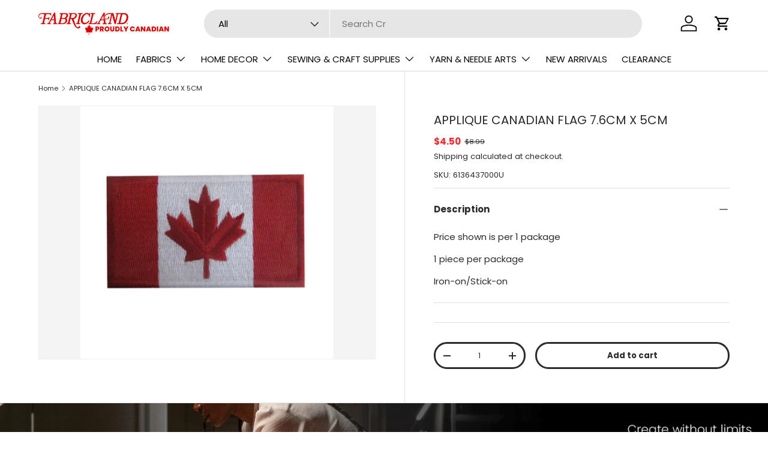

--- FILE ---
content_type: text/html; charset=utf-8
request_url: https://www.fabriclandonline.com/products/6136437
body_size: 56827
content:
<!doctype html>
<html class="no-js" lang="en" dir="ltr">
<head><meta charset="utf-8">
<meta name="viewport" content="width=device-width,initial-scale=1">
<title>APPLIQUE CANADIAN FLAG 7.6CM X 5CM &ndash; Fabricland Online</title><link rel="canonical" href="https://www.fabriclandonline.com/products/6136437"><link rel="icon" href="//www.fabriclandonline.com/cdn/shop/files/Square_avatar.png?crop=center&height=48&v=1723556175&width=48" type="image/png">
  <link rel="apple-touch-icon" href="//www.fabriclandonline.com/cdn/shop/files/Square_avatar.png?crop=center&height=180&v=1723556175&width=180"><meta name="description" content="Price shown is per 1 package 1 piece per package Iron-on/Stick-on"><meta property="og:site_name" content="Fabricland Online">
<meta property="og:url" content="https://www.fabriclandonline.com/products/6136437">
<meta property="og:title" content="APPLIQUE CANADIAN FLAG 7.6CM X 5CM">
<meta property="og:type" content="product">
<meta property="og:description" content="Price shown is per 1 package 1 piece per package Iron-on/Stick-on"><meta property="og:image" content="http://www.fabriclandonline.com/cdn/shop/products/6136437000.jpg?crop=center&height=1200&v=1600803442&width=1200">
  <meta property="og:image:secure_url" content="https://www.fabriclandonline.com/cdn/shop/products/6136437000.jpg?crop=center&height=1200&v=1600803442&width=1200">
  <meta property="og:image:width" content="400">
  <meta property="og:image:height" content="400"><meta property="og:price:amount" content="8.99">
  <meta property="og:price:currency" content="CAD"><meta name="twitter:card" content="summary_large_image">
<meta name="twitter:title" content="APPLIQUE CANADIAN FLAG 7.6CM X 5CM">
<meta name="twitter:description" content="Price shown is per 1 package 1 piece per package Iron-on/Stick-on">
<link rel="preload" href="//www.fabriclandonline.com/cdn/shop/t/30/assets/main.css?v=117877229988737664671756989275" as="style"><style data-shopify>
@font-face {
  font-family: Poppins;
  font-weight: 400;
  font-style: normal;
  font-display: swap;
  src: url("//www.fabriclandonline.com/cdn/fonts/poppins/poppins_n4.0ba78fa5af9b0e1a374041b3ceaadf0a43b41362.woff2") format("woff2"),
       url("//www.fabriclandonline.com/cdn/fonts/poppins/poppins_n4.214741a72ff2596839fc9760ee7a770386cf16ca.woff") format("woff");
}
@font-face {
  font-family: Poppins;
  font-weight: 700;
  font-style: normal;
  font-display: swap;
  src: url("//www.fabriclandonline.com/cdn/fonts/poppins/poppins_n7.56758dcf284489feb014a026f3727f2f20a54626.woff2") format("woff2"),
       url("//www.fabriclandonline.com/cdn/fonts/poppins/poppins_n7.f34f55d9b3d3205d2cd6f64955ff4b36f0cfd8da.woff") format("woff");
}
@font-face {
  font-family: Poppins;
  font-weight: 400;
  font-style: italic;
  font-display: swap;
  src: url("//www.fabriclandonline.com/cdn/fonts/poppins/poppins_i4.846ad1e22474f856bd6b81ba4585a60799a9f5d2.woff2") format("woff2"),
       url("//www.fabriclandonline.com/cdn/fonts/poppins/poppins_i4.56b43284e8b52fc64c1fd271f289a39e8477e9ec.woff") format("woff");
}
@font-face {
  font-family: Poppins;
  font-weight: 700;
  font-style: italic;
  font-display: swap;
  src: url("//www.fabriclandonline.com/cdn/fonts/poppins/poppins_i7.42fd71da11e9d101e1e6c7932199f925f9eea42d.woff2") format("woff2"),
       url("//www.fabriclandonline.com/cdn/fonts/poppins/poppins_i7.ec8499dbd7616004e21155106d13837fff4cf556.woff") format("woff");
}
@font-face {
  font-family: Poppins;
  font-weight: 400;
  font-style: normal;
  font-display: swap;
  src: url("//www.fabriclandonline.com/cdn/fonts/poppins/poppins_n4.0ba78fa5af9b0e1a374041b3ceaadf0a43b41362.woff2") format("woff2"),
       url("//www.fabriclandonline.com/cdn/fonts/poppins/poppins_n4.214741a72ff2596839fc9760ee7a770386cf16ca.woff") format("woff");
}
@font-face {
  font-family: Poppins;
  font-weight: 400;
  font-style: normal;
  font-display: swap;
  src: url("//www.fabriclandonline.com/cdn/fonts/poppins/poppins_n4.0ba78fa5af9b0e1a374041b3ceaadf0a43b41362.woff2") format("woff2"),
       url("//www.fabriclandonline.com/cdn/fonts/poppins/poppins_n4.214741a72ff2596839fc9760ee7a770386cf16ca.woff") format("woff");
}
:root {
      --bg-color: 255 255 255 / 1.0;
      --bg-color-og: 255 255 255 / 1.0;
      --heading-color: 42 43 42;
      --text-color: 42 43 42;
      --text-color-og: 42 43 42;
      --scrollbar-color: 42 43 42;
      --link-color: 42 43 42;
      --link-color-og: 42 43 42;
      --star-color: 255 159 28;--swatch-border-color-default: 212 213 212;
        --swatch-border-color-active: 149 149 149;
        --swatch-card-size: 38px;
        --swatch-variant-picker-size: 48px;--color-scheme-1-bg: 255 255 255 / 1.0;
      --color-scheme-1-grad: ;
      --color-scheme-1-heading: 42 43 42;
      --color-scheme-1-text: 42 43 42;
      --color-scheme-1-btn-bg: 218 0 0;
      --color-scheme-1-btn-text: 255 255 255;
      --color-scheme-1-btn-bg-hover: 226 51 51;--color-scheme-2-bg: 42 43 42 / 1.0;
      --color-scheme-2-grad: linear-gradient(225deg, rgba(51, 59, 67, 0.88) 8%, rgba(41, 47, 54, 1) 56%, rgba(20, 20, 20, 1) 92%);
      --color-scheme-2-heading: 218 0 0;
      --color-scheme-2-text: 255 255 255;
      --color-scheme-2-btn-bg: 218 0 0;
      --color-scheme-2-btn-text: 255 255 255;
      --color-scheme-2-btn-bg-hover: 226 51 51;--color-scheme-3-bg: 218 0 0 / 1.0;
      --color-scheme-3-grad: linear-gradient(46deg, rgba(234, 73, 0, 1) 8%, rgba(234, 73, 0, 1) 32%, rgba(255, 88, 13, 0.88) 92%);
      --color-scheme-3-heading: 255 255 255;
      --color-scheme-3-text: 255 255 255;
      --color-scheme-3-btn-bg: 42 43 42;
      --color-scheme-3-btn-text: 255 255 255;
      --color-scheme-3-btn-bg-hover: 82 83 82;

      --drawer-bg-color: 255 255 255 / 1.0;
      --drawer-text-color: 42 43 42;

      --panel-bg-color: 244 244 244 / 1.0;
      --panel-heading-color: 42 43 42;
      --panel-text-color: 42 43 42;

      --in-stock-text-color: 44 126 63;
      --low-stock-text-color: 210 134 26;
      --very-low-stock-text-color: 180 12 28;
      --no-stock-text-color: 119 119 119;
      --no-stock-backordered-text-color: 119 119 119;

      --error-bg-color: 252 237 238;
      --error-text-color: 180 12 28;
      --success-bg-color: 232 246 234;
      --success-text-color: 44 126 63;
      --info-bg-color: 228 237 250;
      --info-text-color: 26 102 210;

      --heading-font-family: Poppins, sans-serif;
      --heading-font-style: normal;
      --heading-font-weight: 400;
      --heading-scale-start: 2;

      --navigation-font-family: Poppins, sans-serif;
      --navigation-font-style: normal;
      --navigation-font-weight: 400;--heading-text-transform: none;
--subheading-text-transform: none;
      --body-font-family: Poppins, sans-serif;
      --body-font-style: normal;
      --body-font-weight: 400;
      --body-font-size: 15;

      --section-gap: 48;
      --heading-gap: calc(8 * var(--space-unit));--grid-column-gap: 20px;--btn-bg-color: 42 43 42;
      --btn-bg-hover-color: 82 83 82;
      --btn-text-color: 255 255 255;
      --btn-bg-color-og: 42 43 42;
      --btn-text-color-og: 255 255 255;
      --btn-alt-bg-color: 255 255 255;
      --btn-alt-bg-alpha: 1.0;
      --btn-alt-text-color: 42 43 42;
      --btn-border-width: 3px;
      --btn-padding-y: 12px;

      
      --btn-border-radius: 29px;
      

      --btn-lg-border-radius: 50%;
      --btn-icon-border-radius: 50%;
      --input-with-btn-inner-radius: var(--btn-border-radius);

      --input-bg-color: 255 255 255 / 1.0;
      --input-text-color: 42 43 42;
      --input-border-width: 3px;
      --input-border-radius: 26px;
      --textarea-border-radius: 12px;
      --input-border-radius: 29px;
      --input-lg-border-radius: 35px;
      --input-bg-color-diff-3: #f7f7f7;
      --input-bg-color-diff-6: #f0f0f0;

      --modal-border-radius: 16px;
      --modal-overlay-color: 0 0 0;
      --modal-overlay-opacity: 0.4;
      --drawer-border-radius: 16px;
      --overlay-border-radius: 0px;

      --custom-label-bg-color: 13 44 84 / 1.0;
      --custom-label-text-color: 255 255 255 / 1.0;--sale-label-bg-color: 170 17 85 / 1.0;
      --sale-label-text-color: 255 255 255 / 1.0;--sold-out-label-bg-color: 42 43 42 / 1.0;
      --sold-out-label-text-color: 255 255 255 / 1.0;--new-label-bg-color: 127 184 0 / 1.0;
      --new-label-text-color: 255 255 255 / 1.0;--preorder-label-bg-color: 0 166 237 / 1.0;
      --preorder-label-text-color: 255 255 255 / 1.0;

      --collection-label-color: 0 126 18 / 1.0;

      --page-width: 1260px;
      --gutter-sm: 20px;
      --gutter-md: 32px;
      --gutter-lg: 64px;

      --payment-terms-bg-color: #ffffff;

      --coll-card-bg-color: #F9F9F9;
      --coll-card-border-color: #f2f2f2;

      --card-highlight-bg-color: #F9F9F9;
      --card-highlight-text-color: 85 85 85;
      --card-highlight-border-color: #E1E1E1;
        
          --aos-animate-duration: 0.6s;
        

        
          --aos-min-width: 0;
        
      

      --reading-width: 48em;
    }

    @media (max-width: 769px) {
      :root {
        --reading-width: 36em;
      }
    }
  </style><link rel="stylesheet" href="//www.fabriclandonline.com/cdn/shop/t/30/assets/main.css?v=117877229988737664671756989275">
  <script src="//www.fabriclandonline.com/cdn/shop/t/30/assets/main.js?v=182340204423554326591756989275" defer="defer"></script><link rel="preload" href="//www.fabriclandonline.com/cdn/fonts/poppins/poppins_n4.0ba78fa5af9b0e1a374041b3ceaadf0a43b41362.woff2" as="font" type="font/woff2" crossorigin fetchpriority="high"><link rel="preload" href="//www.fabriclandonline.com/cdn/fonts/poppins/poppins_n4.0ba78fa5af9b0e1a374041b3ceaadf0a43b41362.woff2" as="font" type="font/woff2" crossorigin fetchpriority="high"><script>window.performance && window.performance.mark && window.performance.mark('shopify.content_for_header.start');</script><meta name="google-site-verification" content="wm-zLuDvIBXtsHs0KL3TRxY2p85sALSVc8yiSD9dLh4">
<meta id="shopify-digital-wallet" name="shopify-digital-wallet" content="/36861116475/digital_wallets/dialog">
<meta name="shopify-checkout-api-token" content="b0e11f3cce7b86ed03a4126e0146346c">
<meta id="in-context-paypal-metadata" data-shop-id="36861116475" data-venmo-supported="false" data-environment="production" data-locale="en_US" data-paypal-v4="true" data-currency="CAD">
<link rel="alternate" type="application/json+oembed" href="https://www.fabriclandonline.com/products/6136437.oembed">
<script async="async" src="/checkouts/internal/preloads.js?locale=en-CA"></script>
<script id="apple-pay-shop-capabilities" type="application/json">{"shopId":36861116475,"countryCode":"CA","currencyCode":"CAD","merchantCapabilities":["supports3DS"],"merchantId":"gid:\/\/shopify\/Shop\/36861116475","merchantName":"Fabricland Online","requiredBillingContactFields":["postalAddress","email","phone"],"requiredShippingContactFields":["postalAddress","email","phone"],"shippingType":"shipping","supportedNetworks":["visa","masterCard","interac"],"total":{"type":"pending","label":"Fabricland Online","amount":"1.00"},"shopifyPaymentsEnabled":true,"supportsSubscriptions":true}</script>
<script id="shopify-features" type="application/json">{"accessToken":"b0e11f3cce7b86ed03a4126e0146346c","betas":["rich-media-storefront-analytics"],"domain":"www.fabriclandonline.com","predictiveSearch":true,"shopId":36861116475,"locale":"en"}</script>
<script>var Shopify = Shopify || {};
Shopify.shop = "fabricland-online.myshopify.com";
Shopify.locale = "en";
Shopify.currency = {"active":"CAD","rate":"1.0"};
Shopify.country = "CA";
Shopify.theme = {"name":"Enterprise (version - after DN update)","id":133695537211,"schema_name":"Enterprise","schema_version":"2.0.0","theme_store_id":1657,"role":"main"};
Shopify.theme.handle = "null";
Shopify.theme.style = {"id":null,"handle":null};
Shopify.cdnHost = "www.fabriclandonline.com/cdn";
Shopify.routes = Shopify.routes || {};
Shopify.routes.root = "/";</script>
<script type="module">!function(o){(o.Shopify=o.Shopify||{}).modules=!0}(window);</script>
<script>!function(o){function n(){var o=[];function n(){o.push(Array.prototype.slice.apply(arguments))}return n.q=o,n}var t=o.Shopify=o.Shopify||{};t.loadFeatures=n(),t.autoloadFeatures=n()}(window);</script>
<script id="shop-js-analytics" type="application/json">{"pageType":"product"}</script>
<script defer="defer" async type="module" src="//www.fabriclandonline.com/cdn/shopifycloud/shop-js/modules/v2/client.init-shop-cart-sync_BT-GjEfc.en.esm.js"></script>
<script defer="defer" async type="module" src="//www.fabriclandonline.com/cdn/shopifycloud/shop-js/modules/v2/chunk.common_D58fp_Oc.esm.js"></script>
<script defer="defer" async type="module" src="//www.fabriclandonline.com/cdn/shopifycloud/shop-js/modules/v2/chunk.modal_xMitdFEc.esm.js"></script>
<script type="module">
  await import("//www.fabriclandonline.com/cdn/shopifycloud/shop-js/modules/v2/client.init-shop-cart-sync_BT-GjEfc.en.esm.js");
await import("//www.fabriclandonline.com/cdn/shopifycloud/shop-js/modules/v2/chunk.common_D58fp_Oc.esm.js");
await import("//www.fabriclandonline.com/cdn/shopifycloud/shop-js/modules/v2/chunk.modal_xMitdFEc.esm.js");

  window.Shopify.SignInWithShop?.initShopCartSync?.({"fedCMEnabled":true,"windoidEnabled":true});

</script>
<script>(function() {
  var isLoaded = false;
  function asyncLoad() {
    if (isLoaded) return;
    isLoaded = true;
    var urls = ["https:\/\/bannerfy.saccodigital.com\/external\/bannerfy.js?shop=fabricland-online.myshopify.com","https:\/\/sapp.plerdy.com\/data\/1393\/plerdy_shopy.js?shop=fabricland-online.myshopify.com","https:\/\/cdn.hextom.com\/js\/quickannouncementbar.js?shop=fabricland-online.myshopify.com"];
    for (var i = 0; i < urls.length; i++) {
      var s = document.createElement('script');
      s.type = 'text/javascript';
      s.async = true;
      s.src = urls[i];
      var x = document.getElementsByTagName('script')[0];
      x.parentNode.insertBefore(s, x);
    }
  };
  if(window.attachEvent) {
    window.attachEvent('onload', asyncLoad);
  } else {
    window.addEventListener('load', asyncLoad, false);
  }
})();</script>
<script id="__st">var __st={"a":36861116475,"offset":-18000,"reqid":"1964eacd-61df-4940-9e0f-ab5d9703cd53-1769324908","pageurl":"www.fabriclandonline.com\/products\/6136437","u":"b93606b7263b","p":"product","rtyp":"product","rid":5037240352827};</script>
<script>window.ShopifyPaypalV4VisibilityTracking = true;</script>
<script id="captcha-bootstrap">!function(){'use strict';const t='contact',e='account',n='new_comment',o=[[t,t],['blogs',n],['comments',n],[t,'customer']],c=[[e,'customer_login'],[e,'guest_login'],[e,'recover_customer_password'],[e,'create_customer']],r=t=>t.map((([t,e])=>`form[action*='/${t}']:not([data-nocaptcha='true']) input[name='form_type'][value='${e}']`)).join(','),a=t=>()=>t?[...document.querySelectorAll(t)].map((t=>t.form)):[];function s(){const t=[...o],e=r(t);return a(e)}const i='password',u='form_key',d=['recaptcha-v3-token','g-recaptcha-response','h-captcha-response',i],f=()=>{try{return window.sessionStorage}catch{return}},m='__shopify_v',_=t=>t.elements[u];function p(t,e,n=!1){try{const o=window.sessionStorage,c=JSON.parse(o.getItem(e)),{data:r}=function(t){const{data:e,action:n}=t;return t[m]||n?{data:e,action:n}:{data:t,action:n}}(c);for(const[e,n]of Object.entries(r))t.elements[e]&&(t.elements[e].value=n);n&&o.removeItem(e)}catch(o){console.error('form repopulation failed',{error:o})}}const l='form_type',E='cptcha';function T(t){t.dataset[E]=!0}const w=window,h=w.document,L='Shopify',v='ce_forms',y='captcha';let A=!1;((t,e)=>{const n=(g='f06e6c50-85a8-45c8-87d0-21a2b65856fe',I='https://cdn.shopify.com/shopifycloud/storefront-forms-hcaptcha/ce_storefront_forms_captcha_hcaptcha.v1.5.2.iife.js',D={infoText:'Protected by hCaptcha',privacyText:'Privacy',termsText:'Terms'},(t,e,n)=>{const o=w[L][v],c=o.bindForm;if(c)return c(t,g,e,D).then(n);var r;o.q.push([[t,g,e,D],n]),r=I,A||(h.body.append(Object.assign(h.createElement('script'),{id:'captcha-provider',async:!0,src:r})),A=!0)});var g,I,D;w[L]=w[L]||{},w[L][v]=w[L][v]||{},w[L][v].q=[],w[L][y]=w[L][y]||{},w[L][y].protect=function(t,e){n(t,void 0,e),T(t)},Object.freeze(w[L][y]),function(t,e,n,w,h,L){const[v,y,A,g]=function(t,e,n){const i=e?o:[],u=t?c:[],d=[...i,...u],f=r(d),m=r(i),_=r(d.filter((([t,e])=>n.includes(e))));return[a(f),a(m),a(_),s()]}(w,h,L),I=t=>{const e=t.target;return e instanceof HTMLFormElement?e:e&&e.form},D=t=>v().includes(t);t.addEventListener('submit',(t=>{const e=I(t);if(!e)return;const n=D(e)&&!e.dataset.hcaptchaBound&&!e.dataset.recaptchaBound,o=_(e),c=g().includes(e)&&(!o||!o.value);(n||c)&&t.preventDefault(),c&&!n&&(function(t){try{if(!f())return;!function(t){const e=f();if(!e)return;const n=_(t);if(!n)return;const o=n.value;o&&e.removeItem(o)}(t);const e=Array.from(Array(32),(()=>Math.random().toString(36)[2])).join('');!function(t,e){_(t)||t.append(Object.assign(document.createElement('input'),{type:'hidden',name:u})),t.elements[u].value=e}(t,e),function(t,e){const n=f();if(!n)return;const o=[...t.querySelectorAll(`input[type='${i}']`)].map((({name:t})=>t)),c=[...d,...o],r={};for(const[a,s]of new FormData(t).entries())c.includes(a)||(r[a]=s);n.setItem(e,JSON.stringify({[m]:1,action:t.action,data:r}))}(t,e)}catch(e){console.error('failed to persist form',e)}}(e),e.submit())}));const S=(t,e)=>{t&&!t.dataset[E]&&(n(t,e.some((e=>e===t))),T(t))};for(const o of['focusin','change'])t.addEventListener(o,(t=>{const e=I(t);D(e)&&S(e,y())}));const B=e.get('form_key'),M=e.get(l),P=B&&M;t.addEventListener('DOMContentLoaded',(()=>{const t=y();if(P)for(const e of t)e.elements[l].value===M&&p(e,B);[...new Set([...A(),...v().filter((t=>'true'===t.dataset.shopifyCaptcha))])].forEach((e=>S(e,t)))}))}(h,new URLSearchParams(w.location.search),n,t,e,['guest_login'])})(!0,!0)}();</script>
<script integrity="sha256-4kQ18oKyAcykRKYeNunJcIwy7WH5gtpwJnB7kiuLZ1E=" data-source-attribution="shopify.loadfeatures" defer="defer" src="//www.fabriclandonline.com/cdn/shopifycloud/storefront/assets/storefront/load_feature-a0a9edcb.js" crossorigin="anonymous"></script>
<script data-source-attribution="shopify.dynamic_checkout.dynamic.init">var Shopify=Shopify||{};Shopify.PaymentButton=Shopify.PaymentButton||{isStorefrontPortableWallets:!0,init:function(){window.Shopify.PaymentButton.init=function(){};var t=document.createElement("script");t.src="https://www.fabriclandonline.com/cdn/shopifycloud/portable-wallets/latest/portable-wallets.en.js",t.type="module",document.head.appendChild(t)}};
</script>
<script data-source-attribution="shopify.dynamic_checkout.buyer_consent">
  function portableWalletsHideBuyerConsent(e){var t=document.getElementById("shopify-buyer-consent"),n=document.getElementById("shopify-subscription-policy-button");t&&n&&(t.classList.add("hidden"),t.setAttribute("aria-hidden","true"),n.removeEventListener("click",e))}function portableWalletsShowBuyerConsent(e){var t=document.getElementById("shopify-buyer-consent"),n=document.getElementById("shopify-subscription-policy-button");t&&n&&(t.classList.remove("hidden"),t.removeAttribute("aria-hidden"),n.addEventListener("click",e))}window.Shopify?.PaymentButton&&(window.Shopify.PaymentButton.hideBuyerConsent=portableWalletsHideBuyerConsent,window.Shopify.PaymentButton.showBuyerConsent=portableWalletsShowBuyerConsent);
</script>
<script>
  function portableWalletsCleanup(e){e&&e.src&&console.error("Failed to load portable wallets script "+e.src);var t=document.querySelectorAll("shopify-accelerated-checkout .shopify-payment-button__skeleton, shopify-accelerated-checkout-cart .wallet-cart-button__skeleton"),e=document.getElementById("shopify-buyer-consent");for(let e=0;e<t.length;e++)t[e].remove();e&&e.remove()}function portableWalletsNotLoadedAsModule(e){e instanceof ErrorEvent&&"string"==typeof e.message&&e.message.includes("import.meta")&&"string"==typeof e.filename&&e.filename.includes("portable-wallets")&&(window.removeEventListener("error",portableWalletsNotLoadedAsModule),window.Shopify.PaymentButton.failedToLoad=e,"loading"===document.readyState?document.addEventListener("DOMContentLoaded",window.Shopify.PaymentButton.init):window.Shopify.PaymentButton.init())}window.addEventListener("error",portableWalletsNotLoadedAsModule);
</script>

<script type="module" src="https://www.fabriclandonline.com/cdn/shopifycloud/portable-wallets/latest/portable-wallets.en.js" onError="portableWalletsCleanup(this)" crossorigin="anonymous"></script>
<script nomodule>
  document.addEventListener("DOMContentLoaded", portableWalletsCleanup);
</script>

<link id="shopify-accelerated-checkout-styles" rel="stylesheet" media="screen" href="https://www.fabriclandonline.com/cdn/shopifycloud/portable-wallets/latest/accelerated-checkout-backwards-compat.css" crossorigin="anonymous">
<style id="shopify-accelerated-checkout-cart">
        #shopify-buyer-consent {
  margin-top: 1em;
  display: inline-block;
  width: 100%;
}

#shopify-buyer-consent.hidden {
  display: none;
}

#shopify-subscription-policy-button {
  background: none;
  border: none;
  padding: 0;
  text-decoration: underline;
  font-size: inherit;
  cursor: pointer;
}

#shopify-subscription-policy-button::before {
  box-shadow: none;
}

      </style>
<script id="sections-script" data-sections="header,footer" defer="defer" src="//www.fabriclandonline.com/cdn/shop/t/30/compiled_assets/scripts.js?v=15345"></script>
<script>window.performance && window.performance.mark && window.performance.mark('shopify.content_for_header.end');</script>

    <script src="//www.fabriclandonline.com/cdn/shop/t/30/assets/animate-on-scroll.js?v=15249566486942820451756989275" defer="defer"></script>
    <link rel="stylesheet" href="//www.fabriclandonline.com/cdn/shop/t/30/assets/animate-on-scroll.css?v=116194678796051782541756989275">
  

  <script>document.documentElement.className = document.documentElement.className.replace('no-js', 'js');</script><!-- CC Custom Head Start --><!-- CC Custom Head End --><script src="https://cdn.shopify.com/extensions/019ba425-dd82-7e00-b5e9-54d034c58c46/discountninja-extensions-functions-dev-1333/assets/la-dn-core-v8.min.js" type="text/javascript" defer="defer"></script>
<link href="https://cdn.shopify.com/extensions/019ba425-dd82-7e00-b5e9-54d034c58c46/discountninja-extensions-functions-dev-1333/assets/la-dn-core-v8.min.css" rel="stylesheet" type="text/css" media="all">
<link href="https://monorail-edge.shopifysvc.com" rel="dns-prefetch">
<script>(function(){if ("sendBeacon" in navigator && "performance" in window) {try {var session_token_from_headers = performance.getEntriesByType('navigation')[0].serverTiming.find(x => x.name == '_s').description;} catch {var session_token_from_headers = undefined;}var session_cookie_matches = document.cookie.match(/_shopify_s=([^;]*)/);var session_token_from_cookie = session_cookie_matches && session_cookie_matches.length === 2 ? session_cookie_matches[1] : "";var session_token = session_token_from_headers || session_token_from_cookie || "";function handle_abandonment_event(e) {var entries = performance.getEntries().filter(function(entry) {return /monorail-edge.shopifysvc.com/.test(entry.name);});if (!window.abandonment_tracked && entries.length === 0) {window.abandonment_tracked = true;var currentMs = Date.now();var navigation_start = performance.timing.navigationStart;var payload = {shop_id: 36861116475,url: window.location.href,navigation_start,duration: currentMs - navigation_start,session_token,page_type: "product"};window.navigator.sendBeacon("https://monorail-edge.shopifysvc.com/v1/produce", JSON.stringify({schema_id: "online_store_buyer_site_abandonment/1.1",payload: payload,metadata: {event_created_at_ms: currentMs,event_sent_at_ms: currentMs}}));}}window.addEventListener('pagehide', handle_abandonment_event);}}());</script>
<script id="web-pixels-manager-setup">(function e(e,d,r,n,o){if(void 0===o&&(o={}),!Boolean(null===(a=null===(i=window.Shopify)||void 0===i?void 0:i.analytics)||void 0===a?void 0:a.replayQueue)){var i,a;window.Shopify=window.Shopify||{};var t=window.Shopify;t.analytics=t.analytics||{};var s=t.analytics;s.replayQueue=[],s.publish=function(e,d,r){return s.replayQueue.push([e,d,r]),!0};try{self.performance.mark("wpm:start")}catch(e){}var l=function(){var e={modern:/Edge?\/(1{2}[4-9]|1[2-9]\d|[2-9]\d{2}|\d{4,})\.\d+(\.\d+|)|Firefox\/(1{2}[4-9]|1[2-9]\d|[2-9]\d{2}|\d{4,})\.\d+(\.\d+|)|Chrom(ium|e)\/(9{2}|\d{3,})\.\d+(\.\d+|)|(Maci|X1{2}).+ Version\/(15\.\d+|(1[6-9]|[2-9]\d|\d{3,})\.\d+)([,.]\d+|)( \(\w+\)|)( Mobile\/\w+|) Safari\/|Chrome.+OPR\/(9{2}|\d{3,})\.\d+\.\d+|(CPU[ +]OS|iPhone[ +]OS|CPU[ +]iPhone|CPU IPhone OS|CPU iPad OS)[ +]+(15[._]\d+|(1[6-9]|[2-9]\d|\d{3,})[._]\d+)([._]\d+|)|Android:?[ /-](13[3-9]|1[4-9]\d|[2-9]\d{2}|\d{4,})(\.\d+|)(\.\d+|)|Android.+Firefox\/(13[5-9]|1[4-9]\d|[2-9]\d{2}|\d{4,})\.\d+(\.\d+|)|Android.+Chrom(ium|e)\/(13[3-9]|1[4-9]\d|[2-9]\d{2}|\d{4,})\.\d+(\.\d+|)|SamsungBrowser\/([2-9]\d|\d{3,})\.\d+/,legacy:/Edge?\/(1[6-9]|[2-9]\d|\d{3,})\.\d+(\.\d+|)|Firefox\/(5[4-9]|[6-9]\d|\d{3,})\.\d+(\.\d+|)|Chrom(ium|e)\/(5[1-9]|[6-9]\d|\d{3,})\.\d+(\.\d+|)([\d.]+$|.*Safari\/(?![\d.]+ Edge\/[\d.]+$))|(Maci|X1{2}).+ Version\/(10\.\d+|(1[1-9]|[2-9]\d|\d{3,})\.\d+)([,.]\d+|)( \(\w+\)|)( Mobile\/\w+|) Safari\/|Chrome.+OPR\/(3[89]|[4-9]\d|\d{3,})\.\d+\.\d+|(CPU[ +]OS|iPhone[ +]OS|CPU[ +]iPhone|CPU IPhone OS|CPU iPad OS)[ +]+(10[._]\d+|(1[1-9]|[2-9]\d|\d{3,})[._]\d+)([._]\d+|)|Android:?[ /-](13[3-9]|1[4-9]\d|[2-9]\d{2}|\d{4,})(\.\d+|)(\.\d+|)|Mobile Safari.+OPR\/([89]\d|\d{3,})\.\d+\.\d+|Android.+Firefox\/(13[5-9]|1[4-9]\d|[2-9]\d{2}|\d{4,})\.\d+(\.\d+|)|Android.+Chrom(ium|e)\/(13[3-9]|1[4-9]\d|[2-9]\d{2}|\d{4,})\.\d+(\.\d+|)|Android.+(UC? ?Browser|UCWEB|U3)[ /]?(15\.([5-9]|\d{2,})|(1[6-9]|[2-9]\d|\d{3,})\.\d+)\.\d+|SamsungBrowser\/(5\.\d+|([6-9]|\d{2,})\.\d+)|Android.+MQ{2}Browser\/(14(\.(9|\d{2,})|)|(1[5-9]|[2-9]\d|\d{3,})(\.\d+|))(\.\d+|)|K[Aa][Ii]OS\/(3\.\d+|([4-9]|\d{2,})\.\d+)(\.\d+|)/},d=e.modern,r=e.legacy,n=navigator.userAgent;return n.match(d)?"modern":n.match(r)?"legacy":"unknown"}(),u="modern"===l?"modern":"legacy",c=(null!=n?n:{modern:"",legacy:""})[u],f=function(e){return[e.baseUrl,"/wpm","/b",e.hashVersion,"modern"===e.buildTarget?"m":"l",".js"].join("")}({baseUrl:d,hashVersion:r,buildTarget:u}),m=function(e){var d=e.version,r=e.bundleTarget,n=e.surface,o=e.pageUrl,i=e.monorailEndpoint;return{emit:function(e){var a=e.status,t=e.errorMsg,s=(new Date).getTime(),l=JSON.stringify({metadata:{event_sent_at_ms:s},events:[{schema_id:"web_pixels_manager_load/3.1",payload:{version:d,bundle_target:r,page_url:o,status:a,surface:n,error_msg:t},metadata:{event_created_at_ms:s}}]});if(!i)return console&&console.warn&&console.warn("[Web Pixels Manager] No Monorail endpoint provided, skipping logging."),!1;try{return self.navigator.sendBeacon.bind(self.navigator)(i,l)}catch(e){}var u=new XMLHttpRequest;try{return u.open("POST",i,!0),u.setRequestHeader("Content-Type","text/plain"),u.send(l),!0}catch(e){return console&&console.warn&&console.warn("[Web Pixels Manager] Got an unhandled error while logging to Monorail."),!1}}}}({version:r,bundleTarget:l,surface:e.surface,pageUrl:self.location.href,monorailEndpoint:e.monorailEndpoint});try{o.browserTarget=l,function(e){var d=e.src,r=e.async,n=void 0===r||r,o=e.onload,i=e.onerror,a=e.sri,t=e.scriptDataAttributes,s=void 0===t?{}:t,l=document.createElement("script"),u=document.querySelector("head"),c=document.querySelector("body");if(l.async=n,l.src=d,a&&(l.integrity=a,l.crossOrigin="anonymous"),s)for(var f in s)if(Object.prototype.hasOwnProperty.call(s,f))try{l.dataset[f]=s[f]}catch(e){}if(o&&l.addEventListener("load",o),i&&l.addEventListener("error",i),u)u.appendChild(l);else{if(!c)throw new Error("Did not find a head or body element to append the script");c.appendChild(l)}}({src:f,async:!0,onload:function(){if(!function(){var e,d;return Boolean(null===(d=null===(e=window.Shopify)||void 0===e?void 0:e.analytics)||void 0===d?void 0:d.initialized)}()){var d=window.webPixelsManager.init(e)||void 0;if(d){var r=window.Shopify.analytics;r.replayQueue.forEach((function(e){var r=e[0],n=e[1],o=e[2];d.publishCustomEvent(r,n,o)})),r.replayQueue=[],r.publish=d.publishCustomEvent,r.visitor=d.visitor,r.initialized=!0}}},onerror:function(){return m.emit({status:"failed",errorMsg:"".concat(f," has failed to load")})},sri:function(e){var d=/^sha384-[A-Za-z0-9+/=]+$/;return"string"==typeof e&&d.test(e)}(c)?c:"",scriptDataAttributes:o}),m.emit({status:"loading"})}catch(e){m.emit({status:"failed",errorMsg:(null==e?void 0:e.message)||"Unknown error"})}}})({shopId: 36861116475,storefrontBaseUrl: "https://www.fabriclandonline.com",extensionsBaseUrl: "https://extensions.shopifycdn.com/cdn/shopifycloud/web-pixels-manager",monorailEndpoint: "https://monorail-edge.shopifysvc.com/unstable/produce_batch",surface: "storefront-renderer",enabledBetaFlags: ["2dca8a86"],webPixelsConfigList: [{"id":"253853755","configuration":"{\"config\":\"{\\\"pixel_id\\\":\\\"G-1GJSR1MC1W\\\",\\\"target_country\\\":\\\"CA\\\",\\\"gtag_events\\\":[{\\\"type\\\":\\\"begin_checkout\\\",\\\"action_label\\\":\\\"G-1GJSR1MC1W\\\"},{\\\"type\\\":\\\"search\\\",\\\"action_label\\\":\\\"G-1GJSR1MC1W\\\"},{\\\"type\\\":\\\"view_item\\\",\\\"action_label\\\":[\\\"G-1GJSR1MC1W\\\",\\\"MC-SVB0XP95K9\\\"]},{\\\"type\\\":\\\"purchase\\\",\\\"action_label\\\":[\\\"G-1GJSR1MC1W\\\",\\\"MC-SVB0XP95K9\\\"]},{\\\"type\\\":\\\"page_view\\\",\\\"action_label\\\":[\\\"G-1GJSR1MC1W\\\",\\\"MC-SVB0XP95K9\\\"]},{\\\"type\\\":\\\"add_payment_info\\\",\\\"action_label\\\":\\\"G-1GJSR1MC1W\\\"},{\\\"type\\\":\\\"add_to_cart\\\",\\\"action_label\\\":\\\"G-1GJSR1MC1W\\\"}],\\\"enable_monitoring_mode\\\":false}\"}","eventPayloadVersion":"v1","runtimeContext":"OPEN","scriptVersion":"b2a88bafab3e21179ed38636efcd8a93","type":"APP","apiClientId":1780363,"privacyPurposes":[],"dataSharingAdjustments":{"protectedCustomerApprovalScopes":["read_customer_address","read_customer_email","read_customer_name","read_customer_personal_data","read_customer_phone"]}},{"id":"shopify-app-pixel","configuration":"{}","eventPayloadVersion":"v1","runtimeContext":"STRICT","scriptVersion":"0450","apiClientId":"shopify-pixel","type":"APP","privacyPurposes":["ANALYTICS","MARKETING"]},{"id":"shopify-custom-pixel","eventPayloadVersion":"v1","runtimeContext":"LAX","scriptVersion":"0450","apiClientId":"shopify-pixel","type":"CUSTOM","privacyPurposes":["ANALYTICS","MARKETING"]}],isMerchantRequest: false,initData: {"shop":{"name":"Fabricland Online","paymentSettings":{"currencyCode":"CAD"},"myshopifyDomain":"fabricland-online.myshopify.com","countryCode":"CA","storefrontUrl":"https:\/\/www.fabriclandonline.com"},"customer":null,"cart":null,"checkout":null,"productVariants":[{"price":{"amount":8.99,"currencyCode":"CAD"},"product":{"title":"APPLIQUE CANADIAN FLAG 7.6CM X 5CM","vendor":"Fabricland Online","id":"5037240352827","untranslatedTitle":"APPLIQUE CANADIAN FLAG 7.6CM X 5CM","url":"\/products\/6136437","type":"Notions - Appliques"},"id":"34209169997883","image":{"src":"\/\/www.fabriclandonline.com\/cdn\/shop\/products\/6136437000.jpg?v=1600803442"},"sku":"6136437000U","title":"Default Title","untranslatedTitle":"Default Title"}],"purchasingCompany":null},},"https://www.fabriclandonline.com/cdn","fcfee988w5aeb613cpc8e4bc33m6693e112",{"modern":"","legacy":""},{"shopId":"36861116475","storefrontBaseUrl":"https:\/\/www.fabriclandonline.com","extensionBaseUrl":"https:\/\/extensions.shopifycdn.com\/cdn\/shopifycloud\/web-pixels-manager","surface":"storefront-renderer","enabledBetaFlags":"[\"2dca8a86\"]","isMerchantRequest":"false","hashVersion":"fcfee988w5aeb613cpc8e4bc33m6693e112","publish":"custom","events":"[[\"page_viewed\",{}],[\"product_viewed\",{\"productVariant\":{\"price\":{\"amount\":8.99,\"currencyCode\":\"CAD\"},\"product\":{\"title\":\"APPLIQUE CANADIAN FLAG 7.6CM X 5CM\",\"vendor\":\"Fabricland Online\",\"id\":\"5037240352827\",\"untranslatedTitle\":\"APPLIQUE CANADIAN FLAG 7.6CM X 5CM\",\"url\":\"\/products\/6136437\",\"type\":\"Notions - Appliques\"},\"id\":\"34209169997883\",\"image\":{\"src\":\"\/\/www.fabriclandonline.com\/cdn\/shop\/products\/6136437000.jpg?v=1600803442\"},\"sku\":\"6136437000U\",\"title\":\"Default Title\",\"untranslatedTitle\":\"Default Title\"}}]]"});</script><script>
  window.ShopifyAnalytics = window.ShopifyAnalytics || {};
  window.ShopifyAnalytics.meta = window.ShopifyAnalytics.meta || {};
  window.ShopifyAnalytics.meta.currency = 'CAD';
  var meta = {"product":{"id":5037240352827,"gid":"gid:\/\/shopify\/Product\/5037240352827","vendor":"Fabricland Online","type":"Notions - Appliques","handle":"6136437","variants":[{"id":34209169997883,"price":899,"name":"APPLIQUE CANADIAN FLAG 7.6CM X 5CM","public_title":null,"sku":"6136437000U"}],"remote":false},"page":{"pageType":"product","resourceType":"product","resourceId":5037240352827,"requestId":"1964eacd-61df-4940-9e0f-ab5d9703cd53-1769324908"}};
  for (var attr in meta) {
    window.ShopifyAnalytics.meta[attr] = meta[attr];
  }
</script>
<script class="analytics">
  (function () {
    var customDocumentWrite = function(content) {
      var jquery = null;

      if (window.jQuery) {
        jquery = window.jQuery;
      } else if (window.Checkout && window.Checkout.$) {
        jquery = window.Checkout.$;
      }

      if (jquery) {
        jquery('body').append(content);
      }
    };

    var hasLoggedConversion = function(token) {
      if (token) {
        return document.cookie.indexOf('loggedConversion=' + token) !== -1;
      }
      return false;
    }

    var setCookieIfConversion = function(token) {
      if (token) {
        var twoMonthsFromNow = new Date(Date.now());
        twoMonthsFromNow.setMonth(twoMonthsFromNow.getMonth() + 2);

        document.cookie = 'loggedConversion=' + token + '; expires=' + twoMonthsFromNow;
      }
    }

    var trekkie = window.ShopifyAnalytics.lib = window.trekkie = window.trekkie || [];
    if (trekkie.integrations) {
      return;
    }
    trekkie.methods = [
      'identify',
      'page',
      'ready',
      'track',
      'trackForm',
      'trackLink'
    ];
    trekkie.factory = function(method) {
      return function() {
        var args = Array.prototype.slice.call(arguments);
        args.unshift(method);
        trekkie.push(args);
        return trekkie;
      };
    };
    for (var i = 0; i < trekkie.methods.length; i++) {
      var key = trekkie.methods[i];
      trekkie[key] = trekkie.factory(key);
    }
    trekkie.load = function(config) {
      trekkie.config = config || {};
      trekkie.config.initialDocumentCookie = document.cookie;
      var first = document.getElementsByTagName('script')[0];
      var script = document.createElement('script');
      script.type = 'text/javascript';
      script.onerror = function(e) {
        var scriptFallback = document.createElement('script');
        scriptFallback.type = 'text/javascript';
        scriptFallback.onerror = function(error) {
                var Monorail = {
      produce: function produce(monorailDomain, schemaId, payload) {
        var currentMs = new Date().getTime();
        var event = {
          schema_id: schemaId,
          payload: payload,
          metadata: {
            event_created_at_ms: currentMs,
            event_sent_at_ms: currentMs
          }
        };
        return Monorail.sendRequest("https://" + monorailDomain + "/v1/produce", JSON.stringify(event));
      },
      sendRequest: function sendRequest(endpointUrl, payload) {
        // Try the sendBeacon API
        if (window && window.navigator && typeof window.navigator.sendBeacon === 'function' && typeof window.Blob === 'function' && !Monorail.isIos12()) {
          var blobData = new window.Blob([payload], {
            type: 'text/plain'
          });

          if (window.navigator.sendBeacon(endpointUrl, blobData)) {
            return true;
          } // sendBeacon was not successful

        } // XHR beacon

        var xhr = new XMLHttpRequest();

        try {
          xhr.open('POST', endpointUrl);
          xhr.setRequestHeader('Content-Type', 'text/plain');
          xhr.send(payload);
        } catch (e) {
          console.log(e);
        }

        return false;
      },
      isIos12: function isIos12() {
        return window.navigator.userAgent.lastIndexOf('iPhone; CPU iPhone OS 12_') !== -1 || window.navigator.userAgent.lastIndexOf('iPad; CPU OS 12_') !== -1;
      }
    };
    Monorail.produce('monorail-edge.shopifysvc.com',
      'trekkie_storefront_load_errors/1.1',
      {shop_id: 36861116475,
      theme_id: 133695537211,
      app_name: "storefront",
      context_url: window.location.href,
      source_url: "//www.fabriclandonline.com/cdn/s/trekkie.storefront.8d95595f799fbf7e1d32231b9a28fd43b70c67d3.min.js"});

        };
        scriptFallback.async = true;
        scriptFallback.src = '//www.fabriclandonline.com/cdn/s/trekkie.storefront.8d95595f799fbf7e1d32231b9a28fd43b70c67d3.min.js';
        first.parentNode.insertBefore(scriptFallback, first);
      };
      script.async = true;
      script.src = '//www.fabriclandonline.com/cdn/s/trekkie.storefront.8d95595f799fbf7e1d32231b9a28fd43b70c67d3.min.js';
      first.parentNode.insertBefore(script, first);
    };
    trekkie.load(
      {"Trekkie":{"appName":"storefront","development":false,"defaultAttributes":{"shopId":36861116475,"isMerchantRequest":null,"themeId":133695537211,"themeCityHash":"1541209808946036205","contentLanguage":"en","currency":"CAD","eventMetadataId":"7a2a1b0a-d5d4-4f59-aeb5-791289e71382"},"isServerSideCookieWritingEnabled":true,"monorailRegion":"shop_domain","enabledBetaFlags":["65f19447"]},"Session Attribution":{},"S2S":{"facebookCapiEnabled":false,"source":"trekkie-storefront-renderer","apiClientId":580111}}
    );

    var loaded = false;
    trekkie.ready(function() {
      if (loaded) return;
      loaded = true;

      window.ShopifyAnalytics.lib = window.trekkie;

      var originalDocumentWrite = document.write;
      document.write = customDocumentWrite;
      try { window.ShopifyAnalytics.merchantGoogleAnalytics.call(this); } catch(error) {};
      document.write = originalDocumentWrite;

      window.ShopifyAnalytics.lib.page(null,{"pageType":"product","resourceType":"product","resourceId":5037240352827,"requestId":"1964eacd-61df-4940-9e0f-ab5d9703cd53-1769324908","shopifyEmitted":true});

      var match = window.location.pathname.match(/checkouts\/(.+)\/(thank_you|post_purchase)/)
      var token = match? match[1]: undefined;
      if (!hasLoggedConversion(token)) {
        setCookieIfConversion(token);
        window.ShopifyAnalytics.lib.track("Viewed Product",{"currency":"CAD","variantId":34209169997883,"productId":5037240352827,"productGid":"gid:\/\/shopify\/Product\/5037240352827","name":"APPLIQUE CANADIAN FLAG 7.6CM X 5CM","price":"8.99","sku":"6136437000U","brand":"Fabricland Online","variant":null,"category":"Notions - Appliques","nonInteraction":true,"remote":false},undefined,undefined,{"shopifyEmitted":true});
      window.ShopifyAnalytics.lib.track("monorail:\/\/trekkie_storefront_viewed_product\/1.1",{"currency":"CAD","variantId":34209169997883,"productId":5037240352827,"productGid":"gid:\/\/shopify\/Product\/5037240352827","name":"APPLIQUE CANADIAN FLAG 7.6CM X 5CM","price":"8.99","sku":"6136437000U","brand":"Fabricland Online","variant":null,"category":"Notions - Appliques","nonInteraction":true,"remote":false,"referer":"https:\/\/www.fabriclandonline.com\/products\/6136437"});
      }
    });


        var eventsListenerScript = document.createElement('script');
        eventsListenerScript.async = true;
        eventsListenerScript.src = "//www.fabriclandonline.com/cdn/shopifycloud/storefront/assets/shop_events_listener-3da45d37.js";
        document.getElementsByTagName('head')[0].appendChild(eventsListenerScript);

})();</script>
  <script>
  if (!window.ga || (window.ga && typeof window.ga !== 'function')) {
    window.ga = function ga() {
      (window.ga.q = window.ga.q || []).push(arguments);
      if (window.Shopify && window.Shopify.analytics && typeof window.Shopify.analytics.publish === 'function') {
        window.Shopify.analytics.publish("ga_stub_called", {}, {sendTo: "google_osp_migration"});
      }
      console.error("Shopify's Google Analytics stub called with:", Array.from(arguments), "\nSee https://help.shopify.com/manual/promoting-marketing/pixels/pixel-migration#google for more information.");
    };
    if (window.Shopify && window.Shopify.analytics && typeof window.Shopify.analytics.publish === 'function') {
      window.Shopify.analytics.publish("ga_stub_initialized", {}, {sendTo: "google_osp_migration"});
    }
  }
</script>
<script
  defer
  src="https://www.fabriclandonline.com/cdn/shopifycloud/perf-kit/shopify-perf-kit-3.0.4.min.js"
  data-application="storefront-renderer"
  data-shop-id="36861116475"
  data-render-region="gcp-us-central1"
  data-page-type="product"
  data-theme-instance-id="133695537211"
  data-theme-name="Enterprise"
  data-theme-version="2.0.0"
  data-monorail-region="shop_domain"
  data-resource-timing-sampling-rate="10"
  data-shs="true"
  data-shs-beacon="true"
  data-shs-export-with-fetch="true"
  data-shs-logs-sample-rate="1"
  data-shs-beacon-endpoint="https://www.fabriclandonline.com/api/collect"
></script>
</head>

<body class="cc-animate-enabled">
  <a class="skip-link btn btn--primary visually-hidden" href="#main-content" data-ce-role="skip">Skip to content</a><!-- BEGIN sections: header-group -->
<div id="shopify-section-sections--16689932533819__header" class="shopify-section shopify-section-group-header-group cc-header">
<style data-shopify>.header {
  --bg-color: 255 255 255;
  --text-color: 7 7 7;
  --nav-bg-color: 255 255 255;
  --nav-text-color: 7 7 7;
  --nav-child-bg-color:  255 255 255;
  --nav-child-text-color: 7 7 7;
  --header-accent-color: 119 119 119;
  --search-bg-color: #e6e6e6;
  
  
  }</style><store-header class="header bg-theme-bg text-theme-text has-motion"data-is-sticky="true"style="--header-transition-speed: 300ms">
  <header class="header__grid header__grid--left-logo container flex flex-wrap items-center">
    <div class="header__logo logo flex js-closes-menu"><a class="logo__link inline-block" href="/"><span class="flex" style="max-width: 220px;">
              <img srcset="//www.fabriclandonline.com/cdn/shop/files/fabricland_logo_CAN-red.png?v=1741120659&width=220, //www.fabriclandonline.com/cdn/shop/files/fabricland_logo_CAN-red.png?v=1741120659&width=440 2x" src="//www.fabriclandonline.com/cdn/shop/files/fabricland_logo_CAN-red.png?v=1741120659&width=440"
         style="object-position: 50.0% 50.0%" loading="eager"
         width="440"
         height="74"
         
         alt="Fabricland Online">
            </span></a></div><link rel="stylesheet" href="//www.fabriclandonline.com/cdn/shop/t/30/assets/predictive-search.css?v=21239819754936278281756989275"><script src="//www.fabriclandonline.com/cdn/shop/t/30/assets/custom-select.js?v=173148981874697908181756989275" defer="defer"></script><script src="//www.fabriclandonline.com/cdn/shop/t/30/assets/predictive-search.js?v=158424367886238494141756989275" defer="defer"></script>
        <script src="//www.fabriclandonline.com/cdn/shop/t/30/assets/tabs.js?v=135558236254064818051756989276" defer="defer"></script><div class="header__search relative js-closes-menu"><link rel="stylesheet" href="//www.fabriclandonline.com/cdn/shop/t/30/assets/search-suggestions.css?v=84163686392962511531756989276" media="print" onload="this.media='all'"><link href="//www.fabriclandonline.com/cdn/shop/t/30/assets/product-type-search.css?v=32465786266336344111756989276" rel="stylesheet" type="text/css" media="all" />
<predictive-search class="block" data-loading-text="Loading..."><form class="search relative search--speech search--product-types" role="search" action="/search" method="get">
    <label class="label visually-hidden" for="header-search">Search</label>
    <script src="//www.fabriclandonline.com/cdn/shop/t/30/assets/search-form.js?v=43677551656194261111756989276" defer="defer"></script>
    <search-form class="search__form block">
      <input type="hidden" name="options[prefix]" value="last">
      <input type="search"
             class="search__input w-full input js-search-input"
             id="header-search"
             name="q"
             placeholder="Search Fabrics"
             
               data-placeholder-one="Search Fabrics"
             
             
               data-placeholder-two="Search Craft Supplies"
             
             
               data-placeholder-three="Search Home Dec"
             
             data-placeholder-prompts-mob="true"
             
               data-typing-speed="100"
               data-deleting-speed="60"
               data-delay-after-deleting="500"
               data-delay-before-first-delete="2000"
               data-delay-after-word-typed="2400"
             
             role="combobox"
               autocomplete="off"
               aria-autocomplete="list"
               aria-controls="predictive-search-results"
               aria-owns="predictive-search-results"
               aria-haspopup="listbox"
               aria-expanded="false"
               spellcheck="false">
<custom-select id="product_types" class="search__product-types absolute left-0 top-0 bottom-0 js-search-product-types"><label class="label visually-hidden no-js-hidden" for="product_types-button">Product type</label><div class="custom-select relative w-full no-js-hidden"><button class="custom-select__btn input items-center" type="button"
            aria-expanded="false" aria-haspopup="listbox" id="product_types-button">
      <span class="text-start">All</span>
      <svg width="20" height="20" viewBox="0 0 24 24" class="icon" role="presentation" focusable="false" aria-hidden="true">
        <path d="M20 8.5 12.5 16 5 8.5" stroke="currentColor" stroke-width="1.5" fill="none"/>
      </svg>
    </button>
    <ul class="custom-select__listbox absolute invisible" role="listbox" tabindex="-1"
        aria-hidden="true" hidden><li class="custom-select__option js-option" id="product_types-opt-default" role="option" data-value="">
          <span class="pointer-events-none">All</span>
        </li><li class="custom-select__option flex items-center js-option" id="product_types-opt-0" role="option"
            data-value="Carded Tape Seasonal"
            data-value-id=""

>
          <span class="pointer-events-none">Carded Tape Seasonal</span>
        </li><li class="custom-select__option flex items-center js-option" id="product_types-opt-1" role="option"
            data-value="Craft and Sewing Organizers"
            data-value-id=""

>
          <span class="pointer-events-none">Craft and Sewing Organizers</span>
        </li><li class="custom-select__option flex items-center js-option" id="product_types-opt-2" role="option"
            data-value="Craft Notions"
            data-value-id=""

>
          <span class="pointer-events-none">Craft Notions</span>
        </li><li class="custom-select__option flex items-center js-option" id="product_types-opt-3" role="option"
            data-value="Drapery Hardware (Accessories)"
            data-value-id=""

>
          <span class="pointer-events-none">Drapery Hardware (Accessories)</span>
        </li><li class="custom-select__option flex items-center js-option" id="product_types-opt-4" role="option"
            data-value="Drapery Hardware (Rod)"
            data-value-id=""

>
          <span class="pointer-events-none">Drapery Hardware (Rod)</span>
        </li><li class="custom-select__option flex items-center js-option" id="product_types-opt-5" role="option"
            data-value="Fabrics - Basics"
            data-value-id=""

>
          <span class="pointer-events-none">Fabrics - Basics</span>
        </li><li class="custom-select__option flex items-center js-option" id="product_types-opt-6" role="option"
            data-value="Fabrics - Bridal"
            data-value-id=""

>
          <span class="pointer-events-none">Fabrics - Bridal</span>
        </li><li class="custom-select__option flex items-center js-option" id="product_types-opt-7" role="option"
            data-value="Fabrics - Chenilles"
            data-value-id=""

>
          <span class="pointer-events-none">Fabrics - Chenilles</span>
        </li><li class="custom-select__option flex items-center js-option" id="product_types-opt-8" role="option"
            data-value="Fabrics - Christmas"
            data-value-id=""

>
          <span class="pointer-events-none">Fabrics - Christmas</span>
        </li><li class="custom-select__option flex items-center js-option" id="product_types-opt-9" role="option"
            data-value="Fabrics - Craft &amp; Quilting"
            data-value-id=""

>
          <span class="pointer-events-none">Fabrics - Craft & Quilting</span>
        </li><li class="custom-select__option flex items-center js-option" id="product_types-opt-10" role="option"
            data-value="Fabrics - Fashion"
            data-value-id=""

>
          <span class="pointer-events-none">Fabrics - Fashion</span>
        </li><li class="custom-select__option flex items-center js-option" id="product_types-opt-11" role="option"
            data-value="Fabrics - Felt"
            data-value-id=""

>
          <span class="pointer-events-none">Fabrics - Felt</span>
        </li><li class="custom-select__option flex items-center js-option" id="product_types-opt-12" role="option"
            data-value="Fabrics - Flannelette"
            data-value-id=""

>
          <span class="pointer-events-none">Fabrics - Flannelette</span>
        </li><li class="custom-select__option flex items-center js-option" id="product_types-opt-13" role="option"
            data-value="Fabrics - Fleece"
            data-value-id=""

>
          <span class="pointer-events-none">Fabrics - Fleece</span>
        </li><li class="custom-select__option flex items-center js-option" id="product_types-opt-14" role="option"
            data-value="Fabrics - Licensed"
            data-value-id=""

>
          <span class="pointer-events-none">Fabrics - Licensed</span>
        </li><li class="custom-select__option flex items-center js-option" id="product_types-opt-15" role="option"
            data-value="Fabrics - Novelties &amp; Cosplay"
            data-value-id=""

>
          <span class="pointer-events-none">Fabrics - Novelties & Cosplay</span>
        </li><li class="custom-select__option flex items-center js-option" id="product_types-opt-16" role="option"
            data-value="Fabrics - Utility"
            data-value-id=""

>
          <span class="pointer-events-none">Fabrics - Utility</span>
        </li><li class="custom-select__option flex items-center js-option" id="product_types-opt-17" role="option"
            data-value="Foam &amp; Fibre Form"
            data-value-id=""

>
          <span class="pointer-events-none">Foam & Fibre Form</span>
        </li><li class="custom-select__option flex items-center js-option" id="product_types-opt-18" role="option"
            data-value="HD"
            data-value-id=""

>
          <span class="pointer-events-none">HD</span>
        </li><li class="custom-select__option flex items-center js-option" id="product_types-opt-19" role="option"
            data-value="HD - Accessories (Other)"
            data-value-id=""

>
          <span class="pointer-events-none">HD - Accessories (Other)</span>
        </li><li class="custom-select__option flex items-center js-option" id="product_types-opt-20" role="option"
            data-value="HD - Accessories Cushions"
            data-value-id=""

>
          <span class="pointer-events-none">HD - Accessories Cushions</span>
        </li><li class="custom-select__option flex items-center js-option" id="product_types-opt-21" role="option"
            data-value="HD - Accessories Towels"
            data-value-id=""

>
          <span class="pointer-events-none">HD - Accessories Towels</span>
        </li><li class="custom-select__option flex items-center js-option" id="product_types-opt-22" role="option"
            data-value="HD - Bedding"
            data-value-id=""

>
          <span class="pointer-events-none">HD - Bedding</span>
        </li><li class="custom-select__option flex items-center js-option" id="product_types-opt-23" role="option"
            data-value="HD - Drapery Hardware"
            data-value-id=""

>
          <span class="pointer-events-none">HD - Drapery Hardware</span>
        </li><li class="custom-select__option flex items-center js-option" id="product_types-opt-24" role="option"
            data-value="HD - Drapery Panels"
            data-value-id=""

>
          <span class="pointer-events-none">HD - Drapery Panels</span>
        </li><li class="custom-select__option flex items-center js-option" id="product_types-opt-25" role="option"
            data-value="HD - Pillows"
            data-value-id=""

>
          <span class="pointer-events-none">HD - Pillows</span>
        </li><li class="custom-select__option flex items-center js-option" id="product_types-opt-26" role="option"
            data-value="HD Fabrics - Drapery &amp; Upholstery"
            data-value-id=""

>
          <span class="pointer-events-none">HD Fabrics - Drapery & Upholstery</span>
        </li><li class="custom-select__option flex items-center js-option" id="product_types-opt-27" role="option"
            data-value="HD Fabrics - Outdoor"
            data-value-id=""

>
          <span class="pointer-events-none">HD Fabrics - Outdoor</span>
        </li><li class="custom-select__option flex items-center js-option" id="product_types-opt-28" role="option"
            data-value="Home Accessories"
            data-value-id=""

>
          <span class="pointer-events-none">Home Accessories</span>
        </li><li class="custom-select__option flex items-center js-option" id="product_types-opt-29" role="option"
            data-value="Lingerie Accessories"
            data-value-id=""

>
          <span class="pointer-events-none">Lingerie Accessories</span>
        </li><li class="custom-select__option flex items-center js-option" id="product_types-opt-30" role="option"
            data-value="Metal Fasteners"
            data-value-id=""

>
          <span class="pointer-events-none">Metal Fasteners</span>
        </li><li class="custom-select__option flex items-center js-option" id="product_types-opt-31" role="option"
            data-value="Metal Findings"
            data-value-id=""

>
          <span class="pointer-events-none">Metal Findings</span>
        </li><li class="custom-select__option flex items-center js-option" id="product_types-opt-32" role="option"
            data-value="Notions - Adhesives"
            data-value-id=""

>
          <span class="pointer-events-none">Notions - Adhesives</span>
        </li><li class="custom-select__option flex items-center js-option" id="product_types-opt-33" role="option"
            data-value="Notions - Appliques"
            data-value-id=""

>
          <span class="pointer-events-none">Notions - Appliques</span>
        </li><li class="custom-select__option flex items-center js-option" id="product_types-opt-34" role="option"
            data-value="Notions - Bags Kits Organisers Storage"
            data-value-id=""

>
          <span class="pointer-events-none">Notions - Bags Kits Organisers Storage</span>
        </li><li class="custom-select__option flex items-center js-option" id="product_types-opt-35" role="option"
            data-value="Notions - Basic"
            data-value-id=""

>
          <span class="pointer-events-none">Notions - Basic</span>
        </li><li class="custom-select__option flex items-center js-option" id="product_types-opt-36" role="option"
            data-value="Notions - Batting &amp; Foam"
            data-value-id=""

>
          <span class="pointer-events-none">Notions - Batting & Foam</span>
        </li><li class="custom-select__option flex items-center js-option" id="product_types-opt-37" role="option"
            data-value="Notions - Button &amp; Buckle"
            data-value-id=""

>
          <span class="pointer-events-none">Notions - Button & Buckle</span>
        </li><li class="custom-select__option flex items-center js-option" id="product_types-opt-38" role="option"
            data-value="Notions - Buttons"
            data-value-id=""

>
          <span class="pointer-events-none">Notions - Buttons</span>
        </li><li class="custom-select__option flex items-center js-option" id="product_types-opt-39" role="option"
            data-value="Notions - Carded Tape"
            data-value-id=""

>
          <span class="pointer-events-none">Notions - Carded Tape</span>
        </li><li class="custom-select__option flex items-center js-option" id="product_types-opt-40" role="option"
            data-value="Notions - Dressform"
            data-value-id=""

>
          <span class="pointer-events-none">Notions - Dressform</span>
        </li><li class="custom-select__option flex items-center js-option" id="product_types-opt-41" role="option"
            data-value="Notions - Dyes"
            data-value-id=""

>
          <span class="pointer-events-none">Notions - Dyes</span>
        </li><li class="custom-select__option flex items-center js-option" id="product_types-opt-42" role="option"
            data-value="Notions - Elastics"
            data-value-id=""

>
          <span class="pointer-events-none">Notions - Elastics</span>
        </li><li class="custom-select__option flex items-center js-option" id="product_types-opt-43" role="option"
            data-value="Notions - Fashion"
            data-value-id=""

>
          <span class="pointer-events-none">Notions - Fashion</span>
        </li><li class="custom-select__option flex items-center js-option" id="product_types-opt-44" role="option"
            data-value="Notions - Fashion Notions"
            data-value-id=""

>
          <span class="pointer-events-none">Notions - Fashion Notions</span>
        </li><li class="custom-select__option flex items-center js-option" id="product_types-opt-45" role="option"
            data-value="Notions - Fasteners &amp; Connects"
            data-value-id=""

>
          <span class="pointer-events-none">Notions - Fasteners & Connects</span>
        </li><li class="custom-select__option flex items-center js-option" id="product_types-opt-46" role="option"
            data-value="Notions - Felt"
            data-value-id=""

>
          <span class="pointer-events-none">Notions - Felt</span>
        </li><li class="custom-select__option flex items-center js-option" id="product_types-opt-47" role="option"
            data-value="Notions - Foam"
            data-value-id=""

>
          <span class="pointer-events-none">Notions - Foam</span>
        </li><li class="custom-select__option flex items-center js-option" id="product_types-opt-48" role="option"
            data-value="Notions - Hook &amp; Loop"
            data-value-id=""

>
          <span class="pointer-events-none">Notions - Hook & Loop</span>
        </li><li class="custom-select__option flex items-center js-option" id="product_types-opt-49" role="option"
            data-value="Notions - Interfacing"
            data-value-id=""

>
          <span class="pointer-events-none">Notions - Interfacing</span>
        </li><li class="custom-select__option flex items-center js-option" id="product_types-opt-50" role="option"
            data-value="Notions - Lace"
            data-value-id=""

>
          <span class="pointer-events-none">Notions - Lace</span>
        </li><li class="custom-select__option flex items-center js-option" id="product_types-opt-51" role="option"
            data-value="Notions - Needles &amp; Pins"
            data-value-id=""

>
          <span class="pointer-events-none">Notions - Needles & Pins</span>
        </li><li class="custom-select__option flex items-center js-option" id="product_types-opt-52" role="option"
            data-value="Notions - Novelty"
            data-value-id=""

>
          <span class="pointer-events-none">Notions - Novelty</span>
        </li><li class="custom-select__option flex items-center js-option" id="product_types-opt-53" role="option"
            data-value="Notions - Ribbons"
            data-value-id=""

>
          <span class="pointer-events-none">Notions - Ribbons</span>
        </li><li class="custom-select__option flex items-center js-option" id="product_types-opt-54" role="option"
            data-value="Notions - Scissors"
            data-value-id=""

>
          <span class="pointer-events-none">Notions - Scissors</span>
        </li><li class="custom-select__option flex items-center js-option" id="product_types-opt-55" role="option"
            data-value="Notions - Sewing Kits &amp; Organizers"
            data-value-id=""

>
          <span class="pointer-events-none">Notions - Sewing Kits & Organizers</span>
        </li><li class="custom-select__option flex items-center js-option" id="product_types-opt-56" role="option"
            data-value="Notions - Tape Measures"
            data-value-id=""

>
          <span class="pointer-events-none">Notions - Tape Measures</span>
        </li><li class="custom-select__option flex items-center js-option" id="product_types-opt-57" role="option"
            data-value="Notions - Thread"
            data-value-id=""

>
          <span class="pointer-events-none">Notions - Thread</span>
        </li><li class="custom-select__option flex items-center js-option" id="product_types-opt-58" role="option"
            data-value="Notions - Trim"
            data-value-id=""

>
          <span class="pointer-events-none">Notions - Trim</span>
        </li><li class="custom-select__option flex items-center js-option" id="product_types-opt-59" role="option"
            data-value="Notions - Yarn &amp; Accessories"
            data-value-id=""

>
          <span class="pointer-events-none">Notions - Yarn & Accessories</span>
        </li><li class="custom-select__option flex items-center js-option" id="product_types-opt-60" role="option"
            data-value="Notions - Zippers"
            data-value-id=""

>
          <span class="pointer-events-none">Notions - Zippers</span>
        </li><li class="custom-select__option flex items-center js-option" id="product_types-opt-61" role="option"
            data-value="Other (RED)"
            data-value-id=""

>
          <span class="pointer-events-none">Other (RED)</span>
        </li><li class="custom-select__option flex items-center js-option" id="product_types-opt-62" role="option"
            data-value="Quilting Notions"
            data-value-id=""

>
          <span class="pointer-events-none">Quilting Notions</span>
        </li><li class="custom-select__option flex items-center js-option" id="product_types-opt-63" role="option"
            data-value="Reusable Bags"
            data-value-id=""

>
          <span class="pointer-events-none">Reusable Bags</span>
        </li><li class="custom-select__option flex items-center js-option" id="product_types-opt-64" role="option"
            data-value="Trendy Tote"
            data-value-id=""

>
          <span class="pointer-events-none">Trendy Tote</span>
        </li><li class="custom-select__option flex items-center js-option" id="product_types-opt-65" role="option"
            data-value="Trim"
            data-value-id=""

>
          <span class="pointer-events-none">Trim</span>
        </li><li class="custom-select__option flex items-center js-option" id="product_types-opt-66" role="option"
            data-value="True Form Dress Form"
            data-value-id=""

>
          <span class="pointer-events-none">True Form Dress Form</span>
        </li><li class="custom-select__option flex items-center js-option" id="product_types-opt-67" role="option"
            data-value="Yarn"
            data-value-id=""

>
          <span class="pointer-events-none">Yarn</span>
        </li><li class="custom-select__option flex items-center js-option" id="product_types-opt-68" role="option"
            data-value="Yarn Implements"
            data-value-id=""

>
          <span class="pointer-events-none">Yarn Implements</span>
        </li></ul>
  </div></custom-select>
        <input type="hidden" id="product_type_input" name="filter.p.product_type"/><button type="button" class="search__reset text-current vertical-center absolute focus-inset js-search-reset" hidden>
        <span class="visually-hidden">Reset</span>
        <svg width="24" height="24" viewBox="0 0 24 24" stroke="currentColor" stroke-width="1.5" fill="none" fill-rule="evenodd" stroke-linejoin="round" aria-hidden="true" focusable="false" role="presentation" class="icon"><path d="M5 19 19 5M5 5l14 14"/></svg>
      </button><speech-search-button class="search__speech focus-inset right-0 hidden" tabindex="0" title="Search by voice"
          style="--speech-icon-color: #ff580d">
          <svg width="24" height="24" viewBox="0 0 24 24" aria-hidden="true" focusable="false" role="presentation" class="icon"><path fill="currentColor" d="M17.3 11c0 3-2.54 5.1-5.3 5.1S6.7 14 6.7 11H5c0 3.41 2.72 6.23 6 6.72V21h2v-3.28c3.28-.49 6-3.31 6-6.72m-8.2-6.1c0-.66.54-1.2 1.2-1.2.66 0 1.2.54 1.2 1.2l-.01 6.2c0 .66-.53 1.2-1.19 1.2-.66 0-1.2-.54-1.2-1.2M12 14a3 3 0 0 0 3-3V5a3 3 0 0 0-3-3 3 3 0 0 0-3 3v6a3 3 0 0 0 3 3Z"/></svg>
        </speech-search-button>

        <link href="//www.fabriclandonline.com/cdn/shop/t/30/assets/speech-search.css?v=47207760375520952331756989276" rel="stylesheet" type="text/css" media="all" />
        <script src="//www.fabriclandonline.com/cdn/shop/t/30/assets/speech-search.js?v=106462966657620737681756989276" defer="defer"></script></search-form><div class="js-search-results" tabindex="-1" data-predictive-search></div>
      <span class="js-search-status visually-hidden" role="status" aria-hidden="true"></span></form>
  <div class="overlay fixed top-0 right-0 bottom-0 left-0 js-search-overlay"></div></predictive-search>
      </div><div class="header__icons flex justify-end mis-auto js-closes-menu"><a class="header__icon text-current" href="/account/login">
            <svg width="24" height="24" viewBox="0 0 24 24" fill="currentColor" aria-hidden="true" focusable="false" role="presentation" class="icon"><path d="M12 2a5 5 0 1 1 0 10 5 5 0 0 1 0-10zm0 1.429a3.571 3.571 0 1 0 0 7.142 3.571 3.571 0 0 0 0-7.142zm0 10c2.558 0 5.114.471 7.664 1.411A3.571 3.571 0 0 1 22 18.19v3.096c0 .394-.32.714-.714.714H2.714A.714.714 0 0 1 2 21.286V18.19c0-1.495.933-2.833 2.336-3.35 2.55-.94 5.106-1.411 7.664-1.411zm0 1.428c-2.387 0-4.775.44-7.17 1.324a2.143 2.143 0 0 0-1.401 2.01v2.38H20.57v-2.38c0-.898-.56-1.7-1.401-2.01-2.395-.885-4.783-1.324-7.17-1.324z"/></svg>
            <span class="visually-hidden">Log in</span>
          </a><a class="header__icon relative text-current" id="cart-icon" href="/cart" data-no-instant><svg width="24" height="24" viewBox="0 0 24 24" class="icon icon--cart" aria-hidden="true" focusable="false" role="presentation"><path fill="currentColor" d="M17 18a2 2 0 0 1 2 2 2 2 0 0 1-2 2 2 2 0 0 1-2-2c0-1.11.89-2 2-2M1 2h3.27l.94 2H20a1 1 0 0 1 1 1c0 .17-.05.34-.12.5l-3.58 6.47c-.34.61-1 1.03-1.75 1.03H8.1l-.9 1.63-.03.12a.25.25 0 0 0 .25.25H19v2H7a2 2 0 0 1-2-2c0-.35.09-.68.24-.96l1.36-2.45L3 4H1V2m6 16a2 2 0 0 1 2 2 2 2 0 0 1-2 2 2 2 0 0 1-2-2c0-1.11.89-2 2-2m9-7 2.78-5H6.14l2.36 5H16Z"/></svg><span class="visually-hidden">Cart</span><div id="cart-icon-bubble"></div>
      </a>
    </div><main-menu class="main-menu" data-menu-sensitivity="200">
        <details class="main-menu__disclosure has-motion" open>
          <summary class="main-menu__toggle md:hidden">
            <span class="main-menu__toggle-icon" aria-hidden="true"></span>
            <span class="visually-hidden">Menu</span>
          </summary>
          <div class="main-menu__content has-motion justify-center">
            <nav aria-label="Primary">
              <ul class="main-nav justify-center"><li><a class="main-nav__item main-nav__item--primary" href="/">HOME</a></li><li><details>
                        <summary class="main-nav__item--toggle relative js-nav-hover js-toggle">
                          <a class="main-nav__item main-nav__item--primary main-nav__item-content" href="/pages/all-fabrics">
                            FABRICS<svg width="24" height="24" viewBox="0 0 24 24" aria-hidden="true" focusable="false" role="presentation" class="icon"><path d="M20 8.5 12.5 16 5 8.5" stroke="currentColor" stroke-width="1.5" fill="none"/></svg>
                          </a>
                        </summary><div class="main-nav__child has-motion">
                          
                            <ul class="child-nav child-nav--dropdown">
                              <li class="md:hidden">
                                <button type="button" class="main-nav__item main-nav__item--back relative js-back">
                                  <div class="main-nav__item-content text-start">
                                    <svg width="24" height="24" viewBox="0 0 24 24" fill="currentColor" aria-hidden="true" focusable="false" role="presentation" class="icon"><path d="m6.797 11.625 8.03-8.03 1.06 1.06-6.97 6.97 6.97 6.97-1.06 1.06z"/></svg> Back</div>
                                </button>
                              </li>

                              <li class="md:hidden">
                                <a href="/pages/all-fabrics" class="main-nav__item child-nav__item large-text main-nav__item-header">FABRICS</a>
                              </li><li><nav-menu >
                                      <details open>
                                        <summary class="child-nav__item--toggle main-nav__item--toggle relative">
                                          <div class="main-nav__item-content child-nav__collection-image w-full"><a class="child-nav__item main-nav__item main-nav__item-content" href="/collections/fashion" data-no-instant>Fashion<svg width="24" height="24" viewBox="0 0 24 24" aria-hidden="true" focusable="false" role="presentation" class="icon"><path d="M20 8.5 12.5 16 5 8.5" stroke="currentColor" stroke-width="1.5" fill="none"/></svg>
                                            </a>
                                          </div>
                                        </summary>

                                        <div class="disclosure__panel has-motion"><ul class="main-nav__grandchild has-motion  " role="list"><li><a class="grandchild-nav__item main-nav__item relative" href="/collections/fashion-prints">Fashion Prints</a>
                                              </li><li><a class="grandchild-nav__item main-nav__item relative" href="/collections/fashion-solids">Fashion Solids</a>
                                              </li></ul>
                                        </div>
                                      </details>
                                    </nav-menu></li><li><nav-menu >
                                      <details open>
                                        <summary class="child-nav__item--toggle main-nav__item--toggle relative">
                                          <div class="main-nav__item-content child-nav__collection-image w-full"><a class="child-nav__item main-nav__item main-nav__item-content" href="/collections/basics-utility" data-no-instant>Basics<svg width="24" height="24" viewBox="0 0 24 24" aria-hidden="true" focusable="false" role="presentation" class="icon"><path d="M20 8.5 12.5 16 5 8.5" stroke="currentColor" stroke-width="1.5" fill="none"/></svg>
                                            </a>
                                          </div>
                                        </summary>

                                        <div class="disclosure__panel has-motion"><ul class="main-nav__grandchild has-motion  " role="list"><li><a class="grandchild-nav__item main-nav__item relative" href="/collections/cottons">Cottons</a>
                                              </li><li><a class="grandchild-nav__item main-nav__item relative" href="/collections/chenilles">Chenilles</a>
                                              </li><li><a class="grandchild-nav__item main-nav__item relative" href="/collections/denim">Denim</a>
                                              </li><li><a class="grandchild-nav__item main-nav__item relative" href="/collections/knits">Knits</a>
                                              </li><li><a class="grandchild-nav__item main-nav__item relative" href="/collections/linings">Linings</a>
                                              </li><li><a class="grandchild-nav__item main-nav__item relative" href="/collections/other-fibres">Nylons</a>
                                              </li><li><a class="grandchild-nav__item main-nav__item relative" href="/collections/plaids-1">Plaids</a>
                                              </li><li><a class="grandchild-nav__item main-nav__item relative" href="/collections/polyesters">Polyester</a>
                                              </li><li><a class="grandchild-nav__item main-nav__item relative" href="/collections/polyester-cottons">Polyester Cottons</a>
                                              </li></ul>
                                        </div>
                                      </details>
                                    </nav-menu></li><li><nav-menu >
                                      <details open>
                                        <summary class="child-nav__item--toggle main-nav__item--toggle relative">
                                          <div class="main-nav__item-content child-nav__collection-image w-full"><a class="child-nav__item main-nav__item main-nav__item-content" href="/collections/bridal" data-no-instant>Bridal &amp; Special Occasion<svg width="24" height="24" viewBox="0 0 24 24" aria-hidden="true" focusable="false" role="presentation" class="icon"><path d="M20 8.5 12.5 16 5 8.5" stroke="currentColor" stroke-width="1.5" fill="none"/></svg>
                                            </a>
                                          </div>
                                        </summary>

                                        <div class="disclosure__panel has-motion"><ul class="main-nav__grandchild has-motion  " role="list"><li><a class="grandchild-nav__item main-nav__item relative" href="/collections/lace">Lace</a>
                                              </li><li><a class="grandchild-nav__item main-nav__item relative" href="/collections/satin">Satin</a>
                                              </li><li><a class="grandchild-nav__item main-nav__item relative" href="/collections/tulle">Tulle</a>
                                              </li><li><a class="grandchild-nav__item main-nav__item relative" href="/collections/velvet">Velvet</a>
                                              </li><li><a class="grandchild-nav__item main-nav__item relative" href="/collections/organza">Organza</a>
                                              </li></ul>
                                        </div>
                                      </details>
                                    </nav-menu></li><li><a class="main-nav__item child-nav__item"
                                         href="/collections/coatings">Coatings
                                      </a></li><li><a class="main-nav__item child-nav__item"
                                         href="/collections/novelties-costumes-cosplay">Costumes &amp; Cosplay
                                      </a></li><li><nav-menu >
                                      <details open>
                                        <summary class="child-nav__item--toggle main-nav__item--toggle relative">
                                          <div class="main-nav__item-content child-nav__collection-image w-full"><a class="child-nav__item main-nav__item main-nav__item-content" href="/collections/craft-quilting-2" data-no-instant>Craft &amp; Quilting<svg width="24" height="24" viewBox="0 0 24 24" aria-hidden="true" focusable="false" role="presentation" class="icon"><path d="M20 8.5 12.5 16 5 8.5" stroke="currentColor" stroke-width="1.5" fill="none"/></svg>
                                            </a>
                                          </div>
                                        </summary>

                                        <div class="disclosure__panel has-motion"><ul class="main-nav__grandchild has-motion  " role="list"><li><a class="grandchild-nav__item main-nav__item relative" href="/collections/craft-prints">Craft Prints</a>
                                              </li><li><a class="grandchild-nav__item main-nav__item relative" href="/collections/craft-solids">Craft Solids</a>
                                              </li></ul>
                                        </div>
                                      </details>
                                    </nav-menu></li><li><nav-menu >
                                      <details open>
                                        <summary class="child-nav__item--toggle main-nav__item--toggle relative">
                                          <div class="main-nav__item-content child-nav__collection-image w-full"><a class="child-nav__item main-nav__item main-nav__item-content" href="/collections/holiday" data-no-instant>Holiday<svg width="24" height="24" viewBox="0 0 24 24" aria-hidden="true" focusable="false" role="presentation" class="icon"><path d="M20 8.5 12.5 16 5 8.5" stroke="currentColor" stroke-width="1.5" fill="none"/></svg>
                                            </a>
                                          </div>
                                        </summary>

                                        <div class="disclosure__panel has-motion"><ul class="main-nav__grandchild has-motion  " role="list"><li><a class="grandchild-nav__item main-nav__item relative" href="/collections/canada-day">Canada Day</a>
                                              </li><li><a class="grandchild-nav__item main-nav__item relative" href="/collections/christmas-1">Christmas</a>
                                              </li><li><a class="grandchild-nav__item main-nav__item relative" href="/collections/easter">Easter</a>
                                              </li><li><a class="grandchild-nav__item main-nav__item relative" href="/collections/halloween2">Halloween</a>
                                              </li><li><a class="grandchild-nav__item main-nav__item relative" href="/collections/live-with-pride">Pride</a>
                                              </li><li><a class="grandchild-nav__item main-nav__item relative" href="/collections/st-patricks">St. Patrick&#39;s Day</a>
                                              </li><li><a class="grandchild-nav__item main-nav__item relative" href="/collections/valentines-day">Valentine&#39;s Day</a>
                                              </li></ul>
                                        </div>
                                      </details>
                                    </nav-menu></li><li><a class="main-nav__item child-nav__item"
                                         href="/collections/faux-fur">Faux Fur Fabric
                                      </a></li><li><nav-menu >
                                      <details open>
                                        <summary class="child-nav__item--toggle main-nav__item--toggle relative">
                                          <div class="main-nav__item-content child-nav__collection-image w-full"><a class="child-nav__item main-nav__item main-nav__item-content" href="/collections/fleece-prints" data-no-instant>Fleece &amp; Flannelette<svg width="24" height="24" viewBox="0 0 24 24" aria-hidden="true" focusable="false" role="presentation" class="icon"><path d="M20 8.5 12.5 16 5 8.5" stroke="currentColor" stroke-width="1.5" fill="none"/></svg>
                                            </a>
                                          </div>
                                        </summary>

                                        <div class="disclosure__panel has-motion"><ul class="main-nav__grandchild has-motion  " role="list"><li><a class="grandchild-nav__item main-nav__item relative" href="/collections/flannelette-prints">Flannelette Prints</a>
                                              </li><li><a class="grandchild-nav__item main-nav__item relative" href="/collections/flannelette-solids">Flannelette Solids</a>
                                              </li><li><a class="grandchild-nav__item main-nav__item relative" href="/collections/fleece-prints-1">Fleece Prints</a>
                                              </li><li><a class="grandchild-nav__item main-nav__item relative" href="/collections/arctic-fleece-solids">Fleece Solids</a>
                                              </li></ul>
                                        </div>
                                      </details>
                                    </nav-menu></li><li><a class="main-nav__item child-nav__item"
                                         href="/collections/licenses">Licensed
                                      </a></li><li><a class="main-nav__item child-nav__item"
                                         href="/collections/organic">Organic
                                      </a></li><li><nav-menu >
                                      <details open>
                                        <summary class="child-nav__item--toggle main-nav__item--toggle relative">
                                          <div class="main-nav__item-content child-nav__collection-image w-full"><a class="child-nav__item main-nav__item main-nav__item-content" href="/collections/utility" data-no-instant>Utility<svg width="24" height="24" viewBox="0 0 24 24" aria-hidden="true" focusable="false" role="presentation" class="icon"><path d="M20 8.5 12.5 16 5 8.5" stroke="currentColor" stroke-width="1.5" fill="none"/></svg>
                                            </a>
                                          </div>
                                        </summary>

                                        <div class="disclosure__panel has-motion"><ul class="main-nav__grandchild has-motion  " role="list"><li><a class="grandchild-nav__item main-nav__item relative" href="/collections/ifr-fire-retardant">IFR Fire Retardant</a>
                                              </li></ul>
                                        </div>
                                      </details>
                                    </nav-menu></li><li><a class="main-nav__item child-nav__item"
                                         href="/collections/vinyl-leather-look">Vinyl &amp; Leather Look
                                      </a></li></ul></div>
                      </details></li><li><details>
                        <summary class="main-nav__item--toggle relative js-nav-hover js-toggle">
                          <a class="main-nav__item main-nav__item--primary main-nav__item-content" href="/pages/all-home-decor">
                            HOME DECOR<svg width="24" height="24" viewBox="0 0 24 24" aria-hidden="true" focusable="false" role="presentation" class="icon"><path d="M20 8.5 12.5 16 5 8.5" stroke="currentColor" stroke-width="1.5" fill="none"/></svg>
                          </a>
                        </summary><div class="main-nav__child has-motion">
                          
                            <ul class="child-nav child-nav--dropdown">
                              <li class="md:hidden">
                                <button type="button" class="main-nav__item main-nav__item--back relative js-back">
                                  <div class="main-nav__item-content text-start">
                                    <svg width="24" height="24" viewBox="0 0 24 24" fill="currentColor" aria-hidden="true" focusable="false" role="presentation" class="icon"><path d="m6.797 11.625 8.03-8.03 1.06 1.06-6.97 6.97 6.97 6.97-1.06 1.06z"/></svg> Back</div>
                                </button>
                              </li>

                              <li class="md:hidden">
                                <a href="/pages/all-home-decor" class="main-nav__item child-nav__item large-text main-nav__item-header">HOME DECOR</a>
                              </li><li><a class="main-nav__item child-nav__item"
                                         href="/collections/bedding">Bedding
                                      </a></li><li><nav-menu >
                                      <details open>
                                        <summary class="child-nav__item--toggle main-nav__item--toggle relative">
                                          <div class="main-nav__item-content child-nav__collection-image w-full"><a class="child-nav__item main-nav__item main-nav__item-content" href="/collections/tailor-home-home-notions" data-no-instant>Drapery Hardware<svg width="24" height="24" viewBox="0 0 24 24" aria-hidden="true" focusable="false" role="presentation" class="icon"><path d="M20 8.5 12.5 16 5 8.5" stroke="currentColor" stroke-width="1.5" fill="none"/></svg>
                                            </a>
                                          </div>
                                        </summary>

                                        <div class="disclosure__panel has-motion"><ul class="main-nav__grandchild has-motion  " role="list"><li><a class="grandchild-nav__item main-nav__item relative" href="/collections/drapery-accessories">Drapery Accessories</a>
                                              </li><li><a class="grandchild-nav__item main-nav__item relative" href="/collections/drapery-rods">Rods</a>
                                              </li></ul>
                                        </div>
                                      </details>
                                    </nav-menu></li><li><a class="main-nav__item child-nav__item"
                                         href="/collections/drapery-laces-sheers">Drapery Laces &amp; Sheers
                                      </a></li><li><a class="main-nav__item child-nav__item"
                                         href="/collections/home-accessories-1">Home Accessories
                                      </a></li><li><a class="main-nav__item child-nav__item"
                                         href="/collections/home-decor-essentials">Home Decor Essentials
                                      </a></li><li><a class="main-nav__item child-nav__item"
                                         href="/collections/home-decor-prints">Home Decor Prints
                                      </a></li><li><a class="main-nav__item child-nav__item"
                                         href="/collections/home-decor-solids">Home Decor Solids &amp; Textures
                                      </a></li><li><a class="main-nav__item child-nav__item"
                                         href="/collections/home-notions">Home Notions
                                      </a></li><li><nav-menu >
                                      <details open>
                                        <summary class="child-nav__item--toggle main-nav__item--toggle relative">
                                          <div class="main-nav__item-content child-nav__collection-image w-full"><a class="child-nav__item main-nav__item main-nav__item-content" href="/collections/outdoor-living" data-no-instant>Outdoor Living<svg width="24" height="24" viewBox="0 0 24 24" aria-hidden="true" focusable="false" role="presentation" class="icon"><path d="M20 8.5 12.5 16 5 8.5" stroke="currentColor" stroke-width="1.5" fill="none"/></svg>
                                            </a>
                                          </div>
                                        </summary>

                                        <div class="disclosure__panel has-motion"><ul class="main-nav__grandchild has-motion  " role="list"><li><a class="grandchild-nav__item main-nav__item relative" href="/collections/outdoor-prints">Outdoor Prints</a>
                                              </li><li><a class="grandchild-nav__item main-nav__item relative" href="/collections/outdoor-solids">Outdoor Solids</a>
                                              </li><li><a class="grandchild-nav__item main-nav__item relative" href="/collections/outdoor-wovens">Outdoor Wovens</a>
                                              </li><li><a class="grandchild-nav__item main-nav__item relative" href="/collections/outdoor-trims">Outdoor Trims</a>
                                              </li></ul>
                                        </div>
                                      </details>
                                    </nav-menu></li><li><a class="main-nav__item child-nav__item"
                                         href="/collections/drapery-panels">Ready-Made Panels
                                      </a></li><li><a class="main-nav__item child-nav__item"
                                         href="/collections/tabletop">Tabletop
                                      </a></li></ul></div>
                      </details></li><li><details>
                        <summary class="main-nav__item--toggle relative js-nav-hover js-toggle">
                          <a class="main-nav__item main-nav__item--primary main-nav__item-content" href="/pages/all-sewing-craft-supplies">
                            SEWING &amp; CRAFT SUPPLIES<svg width="24" height="24" viewBox="0 0 24 24" aria-hidden="true" focusable="false" role="presentation" class="icon"><path d="M20 8.5 12.5 16 5 8.5" stroke="currentColor" stroke-width="1.5" fill="none"/></svg>
                          </a>
                        </summary><div class="main-nav__child has-motion">
                          
                            <ul class="child-nav child-nav--dropdown">
                              <li class="md:hidden">
                                <button type="button" class="main-nav__item main-nav__item--back relative js-back">
                                  <div class="main-nav__item-content text-start">
                                    <svg width="24" height="24" viewBox="0 0 24 24" fill="currentColor" aria-hidden="true" focusable="false" role="presentation" class="icon"><path d="m6.797 11.625 8.03-8.03 1.06 1.06-6.97 6.97 6.97 6.97-1.06 1.06z"/></svg> Back</div>
                                </button>
                              </li>

                              <li class="md:hidden">
                                <a href="/pages/all-sewing-craft-supplies" class="main-nav__item child-nav__item large-text main-nav__item-header">SEWING &amp; CRAFT SUPPLIES</a>
                              </li><li><a class="main-nav__item child-nav__item"
                                         href="/collections/beacon-adhesives">Adhesives &amp; Fabric Glue
                                      </a></li><li><a class="main-nav__item child-nav__item"
                                         href="/collections/appliques">Appliques
                                      </a></li><li><a class="main-nav__item child-nav__item"
                                         href="/collections/ad-craft-notions">Craft Notions
                                      </a></li><li><a class="main-nav__item child-nav__item"
                                         href="/collections/dressform">Dressforms
                                      </a></li><li><a class="main-nav__item child-nav__item"
                                         href="/collections/fabric-dyes">Fabric Dyes
                                      </a></li><li><a class="main-nav__item child-nav__item"
                                         href="/collections/ad-notions-fashion">Fashion Notions
                                      </a></li><li><nav-menu >
                                      <details open>
                                        <summary class="child-nav__item--toggle main-nav__item--toggle relative">
                                          <div class="main-nav__item-content child-nav__collection-image w-full"><a class="child-nav__item main-nav__item main-nav__item-content" href="/collections/cord-stop-plastic-connect" data-no-instant>Fasteners &amp; Accessories<svg width="24" height="24" viewBox="0 0 24 24" aria-hidden="true" focusable="false" role="presentation" class="icon"><path d="M20 8.5 12.5 16 5 8.5" stroke="currentColor" stroke-width="1.5" fill="none"/></svg>
                                            </a>
                                          </div>
                                        </summary>

                                        <div class="disclosure__panel has-motion"><ul class="main-nav__grandchild has-motion  " role="list"><li><a class="grandchild-nav__item main-nav__item relative" href="/collections/button-buckle">Buttons &amp; Buckles</a>
                                              </li><li><a class="grandchild-nav__item main-nav__item relative" href="/collections/hook-loop">Hook &amp; Loop</a>
                                              </li><li><a class="grandchild-nav__item main-nav__item relative" href="/collections/lingerie-accessories-notions-basic">Lingerie Accessories</a>
                                              </li><li><a class="grandchild-nav__item main-nav__item relative" href="/collections/metal-fasteners-findings">Metal Fasteners &amp; Findings</a>
                                              </li><li><a class="grandchild-nav__item main-nav__item relative" href="/collections/ppe">PPE</a>
                                              </li><li><a class="grandchild-nav__item main-nav__item relative" href="/collections/plastic-connects">Plastic Connects</a>
                                              </li><li><a class="grandchild-nav__item main-nav__item relative" href="/collections/zippers">Zippers</a>
                                              </li></ul>
                                        </div>
                                      </details>
                                    </nav-menu></li><li><a class="main-nav__item child-nav__item"
                                         href="/collections/felt">Felt
                                      </a></li><li><nav-menu >
                                      <details open>
                                        <summary class="child-nav__item--toggle main-nav__item--toggle relative">
                                          <div class="main-nav__item-content child-nav__collection-image w-full"><a class="child-nav__item main-nav__item main-nav__item-content" href="/collections/foam" data-no-instant>Foam &amp; Batting<svg width="24" height="24" viewBox="0 0 24 24" aria-hidden="true" focusable="false" role="presentation" class="icon"><path d="M20 8.5 12.5 16 5 8.5" stroke="currentColor" stroke-width="1.5" fill="none"/></svg>
                                            </a>
                                          </div>
                                        </summary>

                                        <div class="disclosure__panel has-motion"><ul class="main-nav__grandchild has-motion  " role="list"><li><a class="grandchild-nav__item main-nav__item relative" href="/collections/batting">Batting</a>
                                              </li><li><a class="grandchild-nav__item main-nav__item relative" href="/collections/foam">Foam</a>
                                              </li></ul>
                                        </div>
                                      </details>
                                    </nav-menu></li><li><nav-menu >
                                      <details open>
                                        <summary class="child-nav__item--toggle main-nav__item--toggle relative">
                                          <div class="main-nav__item-content child-nav__collection-image w-full"><a class="child-nav__item main-nav__item main-nav__item-content" href="/collections/bead" data-no-instant>Jewellery &amp; Accessories<svg width="24" height="24" viewBox="0 0 24 24" aria-hidden="true" focusable="false" role="presentation" class="icon"><path d="M20 8.5 12.5 16 5 8.5" stroke="currentColor" stroke-width="1.5" fill="none"/></svg>
                                            </a>
                                          </div>
                                        </summary>

                                        <div class="disclosure__panel has-motion"><ul class="main-nav__grandchild has-motion  " role="list"><li><a class="grandchild-nav__item main-nav__item relative" href="/collections/hair-accessories">Hair Accessories</a>
                                              </li></ul>
                                        </div>
                                      </details>
                                    </nav-menu></li><li><a class="main-nav__item child-nav__item"
                                         href="/collections/novelty-notions">Novelty Notions
                                      </a></li><li><a class="main-nav__item child-nav__item"
                                         href="/collections/interfacing">Interfacing
                                      </a></li><li><a class="main-nav__item child-nav__item"
                                         href="/collections/quilting-accessories">Quilting Notions
                                      </a></li><li><a class="main-nav__item child-nav__item"
                                         href="/collections/repair">Repair &amp; Pressing
                                      </a></li><li><nav-menu >
                                      <details open>
                                        <summary class="child-nav__item--toggle main-nav__item--toggle relative">
                                          <div class="main-nav__item-content child-nav__collection-image w-full"><a class="child-nav__item main-nav__item main-nav__item-content" href="/collections/ribbons-trims-2" data-no-instant>Ribbons &amp; Trims<svg width="24" height="24" viewBox="0 0 24 24" aria-hidden="true" focusable="false" role="presentation" class="icon"><path d="M20 8.5 12.5 16 5 8.5" stroke="currentColor" stroke-width="1.5" fill="none"/></svg>
                                            </a>
                                          </div>
                                        </summary>

                                        <div class="disclosure__panel has-motion"><ul class="main-nav__grandchild has-motion  " role="list"><li><a class="grandchild-nav__item main-nav__item relative" href="/collections/carded-tape">Carded Tape</a>
                                              </li><li><a class="grandchild-nav__item main-nav__item relative" href="/collections/lace-by-meter">Lace</a>
                                              </li><li><a class="grandchild-nav__item main-nav__item relative" href="/collections/ribbons-trims-2">Ribbons</a>
                                              </li><li><a class="grandchild-nav__item main-nav__item relative" href="/collections/trims">Trims</a>
                                              </li></ul>
                                        </div>
                                      </details>
                                    </nav-menu></li><li><nav-menu >
                                      <details open>
                                        <summary class="child-nav__item--toggle main-nav__item--toggle relative">
                                          <div class="main-nav__item-content child-nav__collection-image w-full"><a class="child-nav__item main-nav__item main-nav__item-content" href="/collections/notions-basic" data-no-instant>Sewing Essentials<svg width="24" height="24" viewBox="0 0 24 24" aria-hidden="true" focusable="false" role="presentation" class="icon"><path d="M20 8.5 12.5 16 5 8.5" stroke="currentColor" stroke-width="1.5" fill="none"/></svg>
                                            </a>
                                          </div>
                                        </summary>

                                        <div class="disclosure__panel has-motion"><ul class="main-nav__grandchild has-motion  " role="list"><li><a class="grandchild-nav__item main-nav__item relative" href="/collections/elastic">Elastic</a>
                                              </li><li><a class="grandchild-nav__item main-nav__item relative" href="/collections/pins-needles">Needles &amp; Pins</a>
                                              </li><li><a class="grandchild-nav__item main-nav__item relative" href="/collections/rulers-accessory">Rulers &amp; Accessories</a>
                                              </li><li><a class="grandchild-nav__item main-nav__item relative" href="/collections/scissor">Scissors</a>
                                              </li><li><a class="grandchild-nav__item main-nav__item relative" href="/collections/shoulder-pads">Shoulder Pads</a>
                                              </li><li><a class="grandchild-nav__item main-nav__item relative" href="/collections/tape-measure">Tape Measures</a>
                                              </li><li><a class="grandchild-nav__item main-nav__item relative" href="/collections/thread-floss">Thread</a>
                                              </li></ul>
                                        </div>
                                      </details>
                                    </nav-menu></li><li><a class="main-nav__item child-nav__item"
                                         href="/collections/sewing-kit-organizer">Sewing Kits &amp; Organizers
                                      </a></li></ul></div>
                      </details></li><li><details>
                        <summary class="main-nav__item--toggle relative js-nav-hover js-toggle">
                          <a class="main-nav__item main-nav__item--primary main-nav__item-content" href="/pages/all-yarn-needle-arts">
                            YARN &amp; NEEDLE ARTS<svg width="24" height="24" viewBox="0 0 24 24" aria-hidden="true" focusable="false" role="presentation" class="icon"><path d="M20 8.5 12.5 16 5 8.5" stroke="currentColor" stroke-width="1.5" fill="none"/></svg>
                          </a>
                        </summary><div class="main-nav__child has-motion">
                          
                            <ul class="child-nav child-nav--dropdown">
                              <li class="md:hidden">
                                <button type="button" class="main-nav__item main-nav__item--back relative js-back">
                                  <div class="main-nav__item-content text-start">
                                    <svg width="24" height="24" viewBox="0 0 24 24" fill="currentColor" aria-hidden="true" focusable="false" role="presentation" class="icon"><path d="m6.797 11.625 8.03-8.03 1.06 1.06-6.97 6.97 6.97 6.97-1.06 1.06z"/></svg> Back</div>
                                </button>
                              </li>

                              <li class="md:hidden">
                                <a href="/pages/all-yarn-needle-arts" class="main-nav__item child-nav__item large-text main-nav__item-header">YARN &amp; NEEDLE ARTS</a>
                              </li><li><a class="main-nav__item child-nav__item"
                                         href="/collections/knitting-implements">Knitting &amp; Crocheting Supplies
                                      </a></li><li><a class="main-nav__item child-nav__item"
                                         href="/collections/knitting-accessories">Knitting Accessories
                                      </a></li><li><a class="main-nav__item child-nav__item"
                                         href="/collections/yarn-1">Yarn
                                      </a></li></ul></div>
                      </details></li><li><a class="main-nav__item main-nav__item--primary" href="/collections/new-arrivals">NEW ARRIVALS</a></li><li><a class="main-nav__item main-nav__item--primary" href="/collections/clearance-master-1">CLEARANCE</a></li></ul>
            </nav></div>
        </details>
      </main-menu></header>
</store-header>

<script type="application/ld+json">
  {
    "@context": "http://schema.org",
    "@type": "Organization",
    "name": "Fabricland Online",
      "logo": "https:\/\/www.fabriclandonline.com\/cdn\/shop\/files\/fabricland_logo_CAN-red.png?v=1741120659\u0026width=1050",
    
    "sameAs": [
      
"https:\/\/www.facebook.com\/fabricland.canada","https:\/\/www.youtube.com\/@fabricland.canada","https:\/\/www.instagram.com\/fabricland.canada\/","https:\/\/www.pinterest.ca\/fabricland\/"
    ],
    "url": "https:\/\/www.fabriclandonline.com"
  }
</script>


</div>
<!-- END sections: header-group --><main id="main-content"><div class="container product-breadcrumbs"><script type="application/ld+json">
    {
      "@context": "https://schema.org",
      "@type": "BreadcrumbList",
      "itemListElement": [
        {
          "@type": "ListItem",
          "position": 1,
          "name": "Home",
          "item": "https:\/\/www.fabriclandonline.com\/"
        },{
            "@type": "ListItem",
            "position": 2,
            "name": "APPLIQUE CANADIAN FLAG 7.6CM X 5CM",
            "item": "https:\/\/www.fabriclandonline.com\/products\/6136437"
          }]
    }
  </script>
<nav class="breadcrumbs flex justify-between w-full" aria-label="Breadcrumbs">
    <ol class="breadcrumbs-list flex has-ltr-icon">
      <li class="flex items-center">
        <a class="breadcrumbs-list__link" href="/">Home</a> <svg width="24" height="24" viewBox="0 0 24 24" aria-hidden="true" focusable="false" role="presentation" class="icon"><path d="m9.693 4.5 7.5 7.5-7.5 7.5" stroke="currentColor" stroke-width="1.5" fill="none"/></svg>
      </li><li class="flex items-center">
          <a class="breadcrumbs-list__link" href="/products/6136437" aria-current="page">APPLIQUE CANADIAN FLAG 7.6CM X 5CM</a>
        </li></ol></nav>

      </div><div id="shopify-section-template--16689932173371__main" class="shopify-section cc-main-product product-main"><link href="//www.fabriclandonline.com/cdn/shop/t/30/assets/product.css?v=111949639147703708731756989276" rel="stylesheet" type="text/css" media="all" />
<link href="//www.fabriclandonline.com/cdn/shop/t/30/assets/product-page.css?v=114113489283912289231756989276" rel="stylesheet" type="text/css" media="all" />
<script src="//www.fabriclandonline.com/cdn/shop/t/30/assets/product-message.js?v=109559992369320503431756989276" defer="defer"></script>
  <link href="//www.fabriclandonline.com/cdn/shop/t/30/assets/product-message.css?v=64872734686806679821756989276" rel="stylesheet" type="text/css" media="all" />
<link rel="stylesheet" href="//www.fabriclandonline.com/cdn/shop/t/30/assets/media-gallery.css?v=175865740889734754231756989275"><script src="//www.fabriclandonline.com/cdn/shop/t/30/assets/product-form.js?v=60036580157345025801756989276" defer="defer"></script><style data-shopify>.media-gallery__main .media-xr-button { display: none; }
    .active .media-xr-button:not([data-shopify-xr-hidden]) { display: block; }</style><div class="container">
  <div class="product js-product" data-section="template--16689932173371__main">
    <div id="product-media" class="product-media product-media--slider"><script src="//www.fabriclandonline.com/cdn/shop/t/30/assets/media-gallery.js?v=168794727851445643501756989275" defer="defer"></script><media-gallery
    class="media-gallery relative"
    role="region"
    
    data-layout="slider"
      
        data-zoom-trigger="hover"
      

    
      data-media-grouping-enabled="true"
    
    
    aria-label="Gallery Viewer"
    style="--gallery-bg-color:#f4f4f4;--gallery-border-color:#eeeeee;">
  <a class="skip-link btn btn--primary visually-hidden" href="#product-info-template--16689932173371__main">Skip to product information</a>

  <div class="media-gallery__status visually-hidden" role="status"></div>

  <div class="media-gallery__viewer relative">
    <ul class="media-viewer flex" id="gallery-viewer" role="list" tabindex="0"><li class="media-viewer__item is-current-variant media-viewer__item--single" data-media-id="9077250752571" data-media-type="image"><div class="media relative" style="padding-top: 75.18796992481202%;"><a href="//www.fabriclandonline.com/cdn/shop/products/6136437000.jpg?v=1600803442&width=1500" class="media--cover media--zoom media--zoom-not-loaded inline-flex overflow-hidden absolute top-0 left-0 w-full h-full js-zoom-link" target="_blank"><picture>
      <source srcset="//www.fabriclandonline.com/cdn/shop/products/6136437000.jpg?v=1600803442&width=400 400w"
              media="(max-width: 600px)"
              width="400"
              height="400"><img srcset="//www.fabriclandonline.com/cdn/shop/products/6136437000.jpg?v=1600803442&width=400 400w" sizes="(min-width: 1388px) 607px, (min-width: 1280px) calc(50vw), (min-width: 1024px) calc(50vw), (min-width: 769px) calc(50vw - 64px), (min-width: 600px) calc(100vw - 64px), calc(100vw - 40px)" src="//www.fabriclandonline.com/cdn/shop/products/6136437000.jpg?v=1600803442&width=1214"
         class="product-image img-fit img-fit--contain w-full" loading="eager"
         width="400"
         height="400"
         
         alt="APPLIQUE CANADIAN FLAG 7.6CM X 5CM"></picture>
<img class="zoom-image zoom-image--contain top-0 absolute left-0 right-0 pointer-events-none js-zoom-image no-js-hidden"
             alt="APPLIQUE CANADIAN FLAG 7.6CM X 5CM"
             src="data:image/svg+xml,%3Csvg%20xmlns='http://www.w3.org/2000/svg'%20viewBox='0%200%201500%201127.8195488721803'%3E%3C/svg%3E" loading="lazy"
             data-src="//www.fabriclandonline.com/cdn/shop/products/6136437000.jpg?v=1600803442&width=1500" width="1500" height="1127.8195488721803"
             data-original-width="400" data-original-height="400">
      </a></div>
</li></ul><div class="loading-spinner loading-spinner--out" role="status">
        <span class="sr-only">Loading...</span>
      </div></div></media-gallery>

</div>

    <div class="product-info product-info--sticky"
         id="product-info-template--16689932173371__main"
         data-sticky-height-elems="#product-media,.cc-main-product + .cc-product-details .container"><script src="//www.fabriclandonline.com/cdn/shop/t/30/assets/sticky-scroll-direction.js?v=32758325870558658521756989276" defer="defer"></script>
      <sticky-scroll-direction data-min-sticky-size="md">
        <div class="product-info__sticky"><a class="product-options--anchor" id="product-info" rel="nofollow"></a><div class="product-info__block product-info__block--sm product-info__title" >
              <h1 class="product-title h5">
                APPLIQUE CANADIAN FLAG 7.6CM X 5CM

                
              </h1>
            </div><div class="product-info__block product-info__block--sm product-price" >
              <div class="product-info__price" role="status" data-la-dn-price>
                <div class="price">
  <div class="price__default">
    <span class="price__current">
      <span class="visually-hidden js-label">Regular price</span>
      <span class="js-value">$8<sup>99
</span>
    </span>
    <span class="price__was price__was--supercents">
      <span class="visually-hidden js-label"></span>
      <span class="js-value"></span>
    </span>
  </div>

  <div class="unit-price relative" hidden><span class="visually-hidden">Unit price</span><span class="unit-price__price">
</span><span class="unit-price__separator"> / </span><span class="unit-price__unit"></span></div>

  <div class="price__no-variant" hidden>
    <strong class="price__current">Unavailable</strong>
  </div>
</div>

              </div><div class="product-policies text-sm rte"><a href="/policies/shipping-policy">Shipping</a> calculated at checkout.
</div><div la-dn-product-banner></div><form method="post" action="/cart/add" id="instalments-form-template--16689932173371__main" accept-charset="UTF-8" class="js-instalments-form  text-sm mt-2" enctype="multipart/form-data"><input type="hidden" name="form_type" value="product" /><input type="hidden" name="utf8" value="✓" /><input type="hidden" name="id" value="34209169997883">
                
<input type="hidden" name="product-id" value="5037240352827" /><input type="hidden" name="section-id" value="template--16689932173371__main" /></form></div><div class="product-info__block product-info__block--sm product-vendor-sku text-sm" ><span class="product-sku"><span>SKU:</span>
                    <span class="product-sku__value">6136437000U</span>
                  </span></div><details-disclosure >
                <details class="disclosure disclosure--row" open>
                  <summary>
                    <div class="flex justify-between items-center">
                      <h2 class="disclosure__title product-info__disclosure font-body font-bold text-body flex flex-auto items-center mb-0">Description
                      </h2>
                      <span class="disclosure__toggle"><svg width="24" height="24" viewBox="0 0 24 24" stroke="currentColor" stroke-width="1.5" aria-hidden="true" focusable="false" role="presentation" class="icon"><path class="h-line" d="M4 12h16"/><path class="v-line" d="M12 4v16"/></svg>
</span>
                    </div>
                  </summary>
                  <div class="disclosure__panel has-motion">
                    <div class="disclosure__content rte">
                      <p>Price shown is per 1 package</p>
<p>1 piece per package</p>
<p>Iron-on/Stick-on</p>
                    </div>
                  </div>
                </details>
              </details-disclosure><div class="product-info__block product-backorder">
                <div class="backorder" hidden><p class="m-0">
      <span class="backorder__product">APPLIQUE CANADIAN FLAG 7.6CM X 5CM</span>
      is backordered and will ship as soon as it is back in stock.
    </p></div>

              </div><hr class="mt-8 mb-8" ><div class="product-info__block" >
              <product-form><form method="post" action="/cart/add" id="product-form-template--16689932173371__main" accept-charset="UTF-8" class="js-product-form js-product-form-main" enctype="multipart/form-data"><input type="hidden" name="form_type" value="product" /><input type="hidden" name="utf8" value="✓" /><div class="alert mb-8 bg-error-bg text-error-text js-form-error text-start" role="alert" hidden></div>

                  <input type="hidden" name="id" value="34209169997883">
                  <div class="product-info__add-to-cart flex qty-input--secondary-btn">
<quantity-input class="inline-block">
  <label class="label visually-hidden" for="quantity-template--16689932173371__main">Qty</label>
  <div class="qty-input qty-input--combined inline-flex items-center w-full">
    <button type="button" class="qty-input__btn btn btn--minus no-js-hidden" name="minus" aria-controls="quantity-template--16689932173371__main">
      <span class="visually-hidden">Decrease quantity</span>
    </button>
    <input type="number"
           class="qty-input__input input"
             id="quantity-template--16689932173371__main"
             name="quantity"
             min="1"
             value="1"
           >
    <button type="button" class="qty-input__btn btn btn--plus no-js-hidden" name="plus" aria-controls="quantity-template--16689932173371__main">
      <span class="visually-hidden">Increase quantity</span>
    </button>
  </div>
</quantity-input>

<div class="product-info__add-button"><button type="submit" data-add-to-cart-text="Add to cart" class="btn btn--secondary w-full" name="add">
                        Add to cart</button>
                    </div>
                  </div><div class="product-info__dynamic-checkout-button mt-4">
                      <div data-shopify="payment-button" class="shopify-payment-button"> <shopify-accelerated-checkout recommended="{&quot;supports_subs&quot;:false,&quot;supports_def_opts&quot;:false,&quot;name&quot;:&quot;paypal&quot;,&quot;wallet_params&quot;:{&quot;shopId&quot;:36861116475,&quot;countryCode&quot;:&quot;CA&quot;,&quot;merchantName&quot;:&quot;Fabricland Online&quot;,&quot;phoneRequired&quot;:true,&quot;companyRequired&quot;:false,&quot;shippingType&quot;:&quot;shipping&quot;,&quot;shopifyPaymentsEnabled&quot;:true,&quot;hasManagedSellingPlanState&quot;:null,&quot;requiresBillingAgreement&quot;:false,&quot;merchantId&quot;:&quot;W9FDG527G429W&quot;,&quot;sdkUrl&quot;:&quot;https://www.paypal.com/sdk/js?components=buttons\u0026commit=false\u0026currency=CAD\u0026locale=en_US\u0026client-id=AfUEYT7nO4BwZQERn9Vym5TbHAG08ptiKa9gm8OARBYgoqiAJIjllRjeIMI4g294KAH1JdTnkzubt1fr\u0026merchant-id=W9FDG527G429W\u0026intent=authorize&quot;}}" fallback="{&quot;supports_subs&quot;:true,&quot;supports_def_opts&quot;:true,&quot;name&quot;:&quot;buy_it_now&quot;,&quot;wallet_params&quot;:{}}" access-token="b0e11f3cce7b86ed03a4126e0146346c" buyer-country="CA" buyer-locale="en" buyer-currency="CAD" variant-params="[{&quot;id&quot;:34209169997883,&quot;requiresShipping&quot;:true}]" shop-id="36861116475" enabled-flags="[&quot;ae0f5bf6&quot;]" > <div class="shopify-payment-button__button" role="button" disabled aria-hidden="true" style="background-color: transparent; border: none"> <div class="shopify-payment-button__skeleton">&nbsp;</div> </div> <div class="shopify-payment-button__more-options shopify-payment-button__skeleton" role="button" disabled aria-hidden="true">&nbsp;</div> </shopify-accelerated-checkout> <small id="shopify-buyer-consent" class="hidden" aria-hidden="true" data-consent-type="subscription"> This item is a recurring or deferred purchase. By continuing, I agree to the <span id="shopify-subscription-policy-button">cancellation policy</span> and authorize you to charge my payment method at the prices, frequency and dates listed on this page until my order is fulfilled or I cancel, if permitted. </small> </div>
                    </div><input type="hidden" name="product-id" value="5037240352827" /><input type="hidden" name="section-id" value="template--16689932173371__main" /></form></product-form><script src="//www.fabriclandonline.com/cdn/shop/t/30/assets/pickup-availability.js?v=110729656532710618711756989275" defer="defer"></script><pickup-availability class="no-js-hidden" data-root-url="/" data-variant-id="34209169997883">
  <template>
    <div class="pickup-status flex mt-8 mb-8">
      <div class="pickup-icon text-error-text">
        <svg width="24" height="24" viewBox="0 0 24 24" stroke="currentColor" stroke-width="1.5" fill="none" fill-rule="evenodd" stroke-linejoin="round" aria-hidden="true" focusable="false" role="presentation" class="icon"><path d="M5 19 19 5M5 5l14 14"/></svg>
      </div>
      <div>
        <p class="mb-0">Couldn&#39;t load pickup availability</p>
        <button class="link mt-2 text-sm js-refresh">Refresh</button>
      </div>
    </div>
  </template>
</pickup-availability>

</div></div>
      </sticky-scroll-direction></div>
  </div>
</div><link rel="stylesheet" href="//www.fabriclandonline.com/cdn/shop/t/30/assets/sticky-atc-panel.css?v=123011881557724369091756989276" media="print" onload="this.media='all'">
  <script src="//www.fabriclandonline.com/cdn/shop/t/30/assets/sticky-atc-panel.js?v=181954691680187795721756989276" defer="defer"></script>

  <sticky-atc-panel class="sticky-atc-panel sticky-atc-panel--out fixed bottom-0 end invisible">
    <div class="card card--row card--related card--sticky-atc relative flex items-center"><div class="card__media"><img srcset="//www.fabriclandonline.com/cdn/shop/products/6136437000.jpg?v=1600803442&width=56, //www.fabriclandonline.com/cdn/shop/products/6136437000.jpg?v=1600803442&width=112 2x" src="//www.fabriclandonline.com/cdn/shop/products/6136437000.jpg?v=1600803442&width=112"
         loading="lazy"
         width="112"
         height="112"
         
         alt="">
        </div><div class="card__info">
        <p class="sticky-atc-panel__heading h6 regular-text text-current">
          APPLIQUE CANADIAN FLAG 7.6CM X 5CM
        </p>

      <span data-la-dn-price><div class="price">
  <div class="price__default">
    <span class="price__current">
      <span class="visually-hidden js-label">Regular price</span>
      <span class="js-value">$8<sup>99
</span>
    </span>
    <span class="price__was price__was--supercents">
      <span class="visually-hidden js-label"></span>
      <span class="js-value"></span>
    </span>
  </div>

  <div class="unit-price relative" hidden><span class="visually-hidden">Unit price</span><span class="unit-price__price">
</span><span class="unit-price__separator"> / </span><span class="unit-price__unit"></span></div>

  <div class="price__no-variant" hidden>
    <strong class="price__current">Unavailable</strong>
  </div>
</div>
</span>
      </div>

      <div class="card__buttons"><a href="#product-info" rel="nofollow" class="btn btn--secondary btn--sm">View details</a></div>
    </div>
  </sticky-atc-panel><script type="application/ld+json">
  {"@context":"http:\/\/schema.org\/","@id":"\/products\/6136437#product","@type":"Product","brand":{"@type":"Brand","name":"Fabricland Online"},"category":"Appliques \u0026 Patches","description":"Price shown is per 1 package\n1 piece per package\nIron-on\/Stick-on","image":"https:\/\/www.fabriclandonline.com\/cdn\/shop\/products\/6136437000.jpg?v=1600803442\u0026width=1920","name":"APPLIQUE CANADIAN FLAG 7.6CM X 5CM","offers":{"@id":"\/products\/6136437?variant=34209169997883#offer","@type":"Offer","availability":"http:\/\/schema.org\/InStock","price":"8.99","priceCurrency":"CAD","url":"https:\/\/www.fabriclandonline.com\/products\/6136437?variant=34209169997883"},"sku":"6136437000U","url":"https:\/\/www.fabriclandonline.com\/products\/6136437"}
</script>



<style> #shopify-section-template--16689932173371__main a {color: rgb(42, 43, 42); font-weight: 400; text-decoration: none; opacity: 1; transition: 0.3s;} #shopify-section-template--16689932173371__main a:hover {color: rgb(218, 0, 0); font-weight: bold;} </style></div><section id="shopify-section-template--16689932173371__recommendations" class="shopify-section cc-product-recommendations cc-product-card-grid"><link href="//www.fabriclandonline.com/cdn/shop/t/30/assets/product.css?v=111949639147703708731756989276" rel="stylesheet" type="text/css" media="all" />
<script src="//www.fabriclandonline.com/cdn/shop/t/30/assets/product-card-image-slider.js?v=154565535323743282431756989275" defer="defer"></script><link rel="stylesheet" href="//www.fabriclandonline.com/cdn/shop/t/30/assets/quick-add.css?v=68655787241544613711756989276" media="print" onload="this.media='all'">
  <script src="//www.fabriclandonline.com/cdn/shop/t/30/assets/quick-add.js?v=161900842885370734531757669458" defer="defer"></script>
  <script src="//www.fabriclandonline.com/cdn/shop/t/30/assets/variant-picker.js?v=18805801567835123581756989276" defer="defer"></script>
  <script src="//www.fabriclandonline.com/cdn/shop/t/30/assets/product-form.js?v=60036580157345025801756989276" defer="defer"></script>
  <script src="//www.fabriclandonline.com/cdn/shop/t/30/assets/custom-select.js?v=173148981874697908181756989275" defer="defer"></script><product-recommendations class="section" data-url="/recommendations/products?section_id=template--16689932173371__recommendations&product_id=5037240352827&limit=8&intent=related" data-product-id="5037240352827"></product-recommendations>


</section><section id="shopify-section-template--16689932173371__slideshow_PUCacm" class="shopify-section cc-slideshow"><link rel="stylesheet" href="//www.fabriclandonline.com/cdn/shop/t/30/assets/slideshow.css?v=154945018731903424361756989276" media="print" onload="this.media='all'">
  <link rel="stylesheet" href="//www.fabriclandonline.com/cdn/shop/t/30/assets/text-overlay.css?v=81402172170161052161756989276" media="print" onload="this.media='all'"><style data-shopify>#template--16689932173371__slideshow_PUCacm {
    background: none;--duration: 4s;
      --play-state: paused;}

  #template--16689932173371__slideshow_PUCacm .slideshow-ctrl {
    --text-color: 255 255 255;
  }#template--16689932173371__slideshow_PUCacm .image-banner::after,
    #template--16689932173371__slideshow_PUCacm .media::after { content: ''; padding-top: 22.727272727272727%; }@media (max-width: 600px) {
        #template--16689932173371__slideshow_PUCacm { --image-height: 100.0%; }
        #template--16689932173371__slideshow_PUCacm .image-banner::after,
        #template--16689932173371__slideshow_PUCacm .media::after {
          content: '';
          padding-top: 0;
        }
      }</style><div class="slideshow-section section section--full-width mobile-stacked color-scheme color-scheme--white" id="template--16689932173371__slideshow_PUCacm">
  <slide-show class="block relative overflow-hidden" role="region" aria-roledescription="Carousel" aria-label="" data-autoplay="true" data-speed="4" data-transition="slide-fade">
    <div class="slideshow flex" id="slideshow-template--16689932173371__slideshow_PUCacm" aria-live="polite" aria-atomic="true"><div class="slideshow__slide slideshow__slide--ignore-pagination  is-active image-banner flex w-full items-end auto-height color-scheme color-scheme--white mobile-stacked" id="template--16689932173371__slideshow_PUCacm_1"
             role="group" aria-roledescription="Slide"
             aria-label="1 of 1"
             style="--color-scheme-white-text: 255 255 255;
            --color-scheme-white-hover: 230 230 230;
            --color-scheme-white-text-contrast: 0 0 0;"


             ><div class="image-banner__image media media--has-overlay absolute top-0 left-0 w-full h-full has-motion"><style>
    @media (max-width: 767px) {
      #picture-slide_PcrC8A img {
        object-position: 50.0% 50.0% !important;
      }
    }
  </style><picture id="picture-slide_PcrC8A" class="img-fit"><source srcset="//www.fabriclandonline.com/cdn/shop/files/Shopify_Banner_Mobile_F3.jpg?v=1746473690&width=480 480w" og-src="//www.fabriclandonline.com/cdn/shop/files/Shopify_Banner_Mobile_F3.jpg?v=1746473690&width=980"
         class="img-fit" style="object-position: 50.0% 50.0%" loading="eager"
         width="480"
         height="480"
         alt=""
         media="(max-width: 767px)"><img srcset="//www.fabriclandonline.com/cdn/shop/files/Shopify_Banner_Deskstop_F3.jpg?v=1746473688&width=480 480w, //www.fabriclandonline.com/cdn/shop/files/Shopify_Banner_Deskstop_F3.jpg?v=1746473688&width=980 980w, //www.fabriclandonline.com/cdn/shop/files/Shopify_Banner_Deskstop_F3.jpg?v=1746473688&width=1200 1200w, //www.fabriclandonline.com/cdn/shop/files/Shopify_Banner_Deskstop_F3.jpg?v=1746473688&width=1400 1400w, //www.fabriclandonline.com/cdn/shop/files/Shopify_Banner_Deskstop_F3.jpg?v=1746473688&width=1600 1600w, //www.fabriclandonline.com/cdn/shop/files/Shopify_Banner_Deskstop_F3.jpg?v=1746473688&width=1920 1920w" src="//www.fabriclandonline.com/cdn/shop/files/Shopify_Banner_Deskstop_F3.jpg?v=1746473688&width=1400"
         class="img-fit" style="object-position: 50.0% 50.0%" loading="eager"
         width="1920"
         height="436"
         fetchpriority="high"
         alt=""></picture></div></div></div></slide-show>
</div>


</section>
  </main><!-- BEGIN sections: overlay-group -->
<div id="shopify-section-sections--16689932566587__cart-drawer" class="shopify-section shopify-section-group-overlay-group cc-cart-drawer"><link rel="stylesheet" href="//www.fabriclandonline.com/cdn/shop/t/30/assets/cart-items.css?v=17516739763755026951756989275" media="print" onload="this.media='all'">
<script src="//www.fabriclandonline.com/cdn/shop/t/30/assets/cart-drawer.js?v=26715168632776164121756989275" defer="defer"></script><script src="//www.fabriclandonline.com/cdn/shop/t/30/assets/cart-note.js?v=126131321468449833931756989275" defer="defer"></script><cart-drawer la-dn-drawercart-root class="drawer drawer--cart fixed top-0 right-0 flex flex-col w-full has-motion" data-name="cart-drawer" id="cart-drawer" role="dialog" aria-label="Your cart" aria-modal="true" aria-hidden="true" tabindex="-1" data-shipping-calculator="false">
  <header class="drawer__header flex justify-between items-center">
    <h2 class="h5 mb-0">Your cart</h2>
    <div class="flex items-center gap-x-theme"><button type="button" class="drawer__close-btn js-close-drawer">
        <span class="visually-hidden">Close</span>
        <svg width="24" height="24" viewBox="0 0 24 24" stroke="currentColor" stroke-width="1.5" fill="none" fill-rule="evenodd" stroke-linejoin="round" aria-hidden="true" focusable="false" role="presentation" class="icon"><path d="M5 19 19 5M5 5l14 14"/></svg>
      </button>
    </div>
  </header>

  <div class="drawer__content drawer__content--flex flex-auto items-center">
    

    <div class="cart-drawer__content grow flex items-center"><form class="form" id="cart-drawer-form" action="/cart" method="post">
        <cart-items id="cart-items" data-section="cart-drawer" data-empty="true"><div class="cart-empty flex flex-col justify-center items-center h-full js-cart-empty"><svg width="24" height="24" viewBox="0 0 24 24" class="icon icon--cart" aria-hidden="true" focusable="false" role="presentation"><path fill="currentColor" d="M17 18a2 2 0 0 1 2 2 2 2 0 0 1-2 2 2 2 0 0 1-2-2c0-1.11.89-2 2-2M1 2h3.27l.94 2H20a1 1 0 0 1 1 1c0 .17-.05.34-.12.5l-3.58 6.47c-.34.61-1 1.03-1.75 1.03H8.1l-.9 1.63-.03.12a.25.25 0 0 0 .25.25H19v2H7a2 2 0 0 1-2-2c0-.35.09-.68.24-.96l1.36-2.45L3 4H1V2m6 16a2 2 0 0 1 2 2 2 2 0 0 1-2 2 2 2 0 0 1-2-2c0-1.11.89-2 2-2m9-7 2.78-5H6.14l2.36 5H16Z"/></svg><p>Your cart is empty</p><a class="btn btn--primary" href="/collections">Start shopping</a></div><p class="visually-hidden" id="cart-live-region-text" role="status" aria-live="polite">
    Subtotal:$0<sup>00</sup> CAD
</p>
  <p class="visually-hidden" id="cart-line-item-status" role="status" aria-live="polite" aria-hidden="true">Loading...</p><div class="alert mt-6 bg-error-bg text-error-text" id="cart-errors" role="alert" hidden></div></cart-items>

      </form>
    </div>

    <div id="cart-promoted-products" class="w-full cart-drawer__promoted-products-container"></div><div id="cart-drawer-media-promotion" class="cart-drawer__media-promotion-container w-full"><link rel="stylesheet" href="//www.fabriclandonline.com/cdn/shop/t/30/assets/promos.css?v=71688153677613723721756989276" media="print" onload="this.media='all'">
        <div class="cart-drawer__media-promotion" style="--promo-text-color:#000000;--promo-overlay-color: rgba(255, 253, 253, 0.0);--promo-min-height: 500px;"><div class="promo promo--border video-section relative flex h-full w-full justify-center items-center text-center"><div class="promo__content relative" style="max-width: 500px;"><div class="rte rte--inherit-heading-color" style="--font-size: var(--h6-font-size);"><p>Please note that shipping times may be delayed due to the ongoing Canada Post strike.</p></div></div></div></div></div>
  </div><div class="cart-drawer__summary relative drawer__footer cart-drawer--checkout--sticky-true"></div>
<div class="overlay overlay--drawer absolute top-0 right-0 bottom-0 left-0 js-close"></div>
</cart-drawer>

</div>
<!-- END sections: overlay-group --><!-- BEGIN sections: footer-group -->
<div id="shopify-section-sections--16689932501051__footer" class="shopify-section shopify-section-group-footer-group cc-footer"><link rel="stylesheet" href="//www.fabriclandonline.com/cdn/shop/t/30/assets/footer.css?v=40960768148517284351756989275" media="print" onload="this.media='all'"><script src="//www.fabriclandonline.com/cdn/shop/t/30/assets/custom-select.js?v=173148981874697908181756989275" defer="defer"></script><style data-shopify>.footer {
    --bg-color: 244 244 244 / 1.0;
    --heading-color: 7 7 7;
    --text-color: 7 7 7;
  }</style><footer class="footer bg-theme-bg text-theme-text">
  <div class="container"><div class="footer__main md:flex md:flex-wrap mb-10 md:mb-6"><div class="footer-col footer-col--text footer-col--not-collapsed"  data-cc-animate data-cc-animate-delay="0.07s">
                <div class="footer-block mb-8 text-start"><div class="media relative" style="max-width: 300px;">
                      <img src="//www.fabriclandonline.com/cdn/shop/files/footer_image2.png?v=1715869643&width=300"
         class="footer-block__image" style="object-position: 50.0% 50.0%" loading="lazy"
         width="300"
         height="112"
         
         alt="">
                    </div><h2 class="footer-block__heading font-body font-bold text-h6 regular-text">Canada&#39;s Largest Fashion Fabric Distributor</h2><div class="footer-block__text rte">
                      <p>Checkout the latest Fabrics & Sewing Supplies! </p>
                    </div><div class="footer-block__btns footer-block__social">
                      <ul class="social inline-flex flex-wrap justify-start"><li>
      <a class="social__link flex items-center justify-center" href="https://www.facebook.com/fabricland.canada" target="_blank" rel="noopener" title="Fabricland Online on Facebook"><svg width="24" height="24" viewBox="0 0 14222 14222" fill="currentColor" aria-hidden="true" focusable="false" role="presentation" class="icon"><path d="M14222 7112c0 3549.352-2600.418 6491.344-6000 7024.72V9168h1657l315-2056H8222V5778c0-562 275-1111 1159-1111h897V2917s-814-139-1592-139c-1624 0-2686 984-2686 2767v1567H4194v2056h1806v4968.72C2600.418 13603.344 0 10661.352 0 7112 0 3184.703 3183.703 1 7111 1s7111 3183.703 7111 7111Zm-8222 7025c362 57 733 86 1111 86-377.945 0-749.003-29.485-1111-86.28Zm2222 0v-.28a7107.458 7107.458 0 0 1-167.717 24.267A7407.158 7407.158 0 0 0 8222 14137Zm-167.717 23.987C7745.664 14201.89 7430.797 14223 7111 14223c319.843 0 634.675-21.479 943.283-62.013Z"/></svg><span class="visually-hidden">Facebook</span>
      </a>
    </li><li>
      <a class="social__link flex items-center justify-center" href="https://www.youtube.com/@fabricland.canada" target="_blank" rel="noopener" title="Fabricland Online on YouTube"><svg width="24" height="17" viewBox="0 0 48 34" fill="currentColor" aria-hidden="true" focusable="false" role="presentation" class="icon"><path d="m19.044 23.27-.001-13.582 12.968 6.814-12.967 6.768ZM47.52 7.334s-.47-3.33-1.908-4.798C43.787.61 41.74.601 40.803.49 34.086 0 24.01 0 24.01 0h-.02S13.914 0 7.197.49c-.939.11-2.984.12-4.81 2.045C.947 4.003.48 7.334.48 7.334S0 11.247 0 15.158v3.668c0 3.912.48 7.823.48 7.823s.468 3.331 1.906 4.798c1.827 1.926 4.226 1.866 5.294 2.067C11.52 33.885 24 34 24 34s10.086-.015 16.803-.505c.938-.113 2.984-.122 4.809-2.048 1.439-1.467 1.908-4.798 1.908-4.798s.48-3.91.48-7.823v-3.668c0-3.911-.48-7.824-.48-7.824Z"/></svg><span class="visually-hidden">YouTube</span>
      </a>
    </li><li>
      <a class="social__link flex items-center justify-center" href="https://www.instagram.com/fabricland.canada/" target="_blank" rel="noopener" title="Fabricland Online on Instagram"><svg width="24" height="24" viewBox="0 0 20 20" fill="currentColor" aria-hidden="true" focusable="false" role="presentation" class="icon"><circle cx="15.238" cy="4.948" r="1.238"/><path d="M19.47 3.444A5.11 5.11 0 0 0 16.548.527a7.351 7.351 0 0 0-2.43-.466C13.05.014 12.713 0 9.999 0c-2.712 0-3.057 0-4.12.06A7.351 7.351 0 0 0 3.45.528 5.11 5.11 0 0 0 .528 3.444 7.317 7.317 0 0 0 .06 5.87C.014 6.936 0 7.274 0 9.982s0 3.053.06 4.113c.018.829.176 1.649.468 2.425a5.11 5.11 0 0 0 2.922 2.917 7.35 7.35 0 0 0 2.429.5c1.069.047 1.407.06 4.12.06s3.058 0 4.12-.06a7.351 7.351 0 0 0 2.429-.466 5.11 5.11 0 0 0 2.922-2.918 7.31 7.31 0 0 0 .467-2.424c.047-1.067.06-1.405.06-4.113s0-3.053-.06-4.113a7.317 7.317 0 0 0-.467-2.459zm-1.437 10.537a5.439 5.439 0 0 1-.34 1.843 3.262 3.262 0 0 1-1.87 1.87 5.451 5.451 0 0 1-1.825.34c-1.04.046-1.332.06-3.996.06-2.664 0-2.937 0-3.995-.06a5.451 5.451 0 0 1-1.825-.34 3.255 3.255 0 0 1-1.878-1.87 5.439 5.439 0 0 1-.34-1.823c-.046-1.038-.06-1.33-.06-3.992s0-2.934.06-3.992c.006-.63.121-1.253.34-1.844a3.255 3.255 0 0 1 1.878-1.87 5.451 5.451 0 0 1 1.825-.339c1.038-.046 1.331-.06 3.995-.06s2.937 0 3.996.06c.623.008 1.24.123 1.824.34.86.331 1.54 1.01 1.872 1.87.216.583.331 1.2.34 1.823.046 1.038.06 1.33.06 3.992 0 2.661 0 2.948-.047 3.992h-.014z"/><path d="M9.991 14.753a4.761 4.761 0 1 1 0-9.523 4.761 4.761 0 0 1 0 9.523zm0-1.905a2.857 2.857 0 1 0 0-5.713 2.857 2.857 0 0 0 0 5.713z"/></svg><span class="visually-hidden">Instagram</span>
      </a>
    </li><li>
      <a class="social__link flex items-center justify-center" href="https://www.pinterest.ca/fabricland/" target="_blank" rel="noopener" title="Fabricland Online on Pinterest"><svg width="24" height="24" viewBox="0 0 48 48" fill="currentColor" aria-hidden="true" focusable="false" role="presentation" class="icon"><path d="M24.001 0C10.748 0 0 10.745 0 24.001c0 9.825 5.91 18.27 14.369 21.981-.068-1.674-.012-3.689.415-5.512.462-1.948 3.087-13.076 3.087-13.076s-.765-1.533-.765-3.799c0-3.556 2.064-6.212 4.629-6.212 2.182 0 3.237 1.64 3.237 3.604 0 2.193-1.4 5.476-2.12 8.515-.6 2.549 1.276 4.623 3.788 4.623 4.547 0 7.61-5.84 7.61-12.76 0-5.258-3.543-9.195-9.986-9.195-7.279 0-11.815 5.427-11.815 11.49 0 2.094.616 3.567 1.581 4.708.446.527.505.736.344 1.34-.113.438-.378 1.505-.488 1.925-.16.607-.652.827-1.2.601-3.355-1.369-4.916-5.04-4.916-9.17 0-6.816 5.75-14.995 17.152-14.995 9.164 0 15.195 6.636 15.195 13.75 0 9.416-5.233 16.45-12.952 16.45-2.588 0-5.026-1.4-5.862-2.99 0 0-1.394 5.53-1.688 6.596-.508 1.85-1.504 3.7-2.415 5.14 2.159.638 4.44.985 6.801.985C37.255 48 48 37.255 48 24.001 48 10.745 37.255 0 24.001 0"/></svg><span class="visually-hidden">Pinterest</span>
      </a>
    </li></ul>

                    </div></div>
              </div><div class="footer-col footer-col--links footer-col--collapsed"  data-cc-animate data-cc-animate-delay="0.14s">
                  <footer-menu>
                    <details class="footer-menu disclosure footer-menu--first" open>
                      <summary tabindex="-1">
                        <div class="flex justify-between items-center">
                          <h2 class="disclosure__title font-body font-bold text-h6 regular-text">Our Company</h2>
                          <span class="disclosure__toggle"><svg width="24" height="24" viewBox="0 0 24 24" stroke="currentColor" stroke-width="1.5" aria-hidden="true" focusable="false" role="presentation" class="icon"><path class="h-line" d="M4 12h16"/><path class="v-line" d="M12 4v16"/></svg>
</span>
                        </div>
                      </summary>
                      <div class="disclosure__panel has-motion">
                        <ul class="footer-menu__links disclosure__content" role="list"><li>
                              <a href="https://fabricland.ca/about-us/">About Us</a>
                            </li><li>
                              <a href="/pages/contact-us">Contact Us</a>
                            </li><li>
                              <a href="https://fabricland.ca/storelocator/">Store Locator</a>
                            </li></ul>
                      </div>
                    </details>
                  </footer-menu>
                </div><div class="footer-col footer-col--links footer-col--collapsed"  data-cc-animate data-cc-animate-delay="0.21s">
                  <footer-menu>
                    <details class="footer-menu disclosure" open>
                      <summary tabindex="-1">
                        <div class="flex justify-between items-center">
                          <h2 class="disclosure__title font-body font-bold text-h6 regular-text">The Sewcial</h2>
                          <span class="disclosure__toggle"><svg width="24" height="24" viewBox="0 0 24 24" stroke="currentColor" stroke-width="1.5" aria-hidden="true" focusable="false" role="presentation" class="icon"><path class="h-line" d="M4 12h16"/><path class="v-line" d="M12 4v16"/></svg>
</span>
                        </div>
                      </summary>
                      <div class="disclosure__panel has-motion">
                        <ul class="footer-menu__links disclosure__content" role="list"><li>
                              <a href="https://fabricland.ca/DIY/">DIY Project Ideas</a>
                            </li><li>
                              <a href="https://fabricland.ca/howto/">Learn How To</a>
                            </li></ul>
                      </div>
                    </details>
                  </footer-menu>
                </div><div class="footer-col footer-col--links footer-col--collapsed"  data-cc-animate data-cc-animate-delay="0.28s">
                  <footer-menu>
                    <details class="footer-menu disclosure" open>
                      <summary tabindex="-1">
                        <div class="flex justify-between items-center">
                          <h2 class="disclosure__title font-body font-bold text-h6 regular-text">Customer Service</h2>
                          <span class="disclosure__toggle"><svg width="24" height="24" viewBox="0 0 24 24" stroke="currentColor" stroke-width="1.5" aria-hidden="true" focusable="false" role="presentation" class="icon"><path class="h-line" d="M4 12h16"/><path class="v-line" d="M12 4v16"/></svg>
</span>
                        </div>
                      </summary>
                      <div class="disclosure__panel has-motion">
                        <ul class="footer-menu__links disclosure__content" role="list"><li>
                              <a href="/pages/faq">FAQ</a>
                            </li><li>
                              <a href="/policies/refund-policy">Return Policy</a>
                            </li><li>
                              <a href="/policies/shipping-policy">Shipping Policy</a>
                            </li><li>
                              <a href="/policies/privacy-policy">Privacy Policy</a>
                            </li><li>
                              <a href="/policies/terms-of-service">Terms of Service</a>
                            </li></ul>
                      </div>
                    </details>
                  </footer-menu>
                </div></div><div class="footer__meta grid grid-cols-1 lg:grid-cols-2 gap-x-theme gap-y-10" data-cc-animate><div class="lg:col-start-1 lg:row-start-1 footer__localization">
            <form method="post" action="/localization" id="footer-localization" accept-charset="UTF-8" class="form localization no-js-hidden" enctype="multipart/form-data"><input type="hidden" name="form_type" value="localization" /><input type="hidden" name="utf8" value="✓" /><input type="hidden" name="_method" value="put" /><input type="hidden" name="return_to" value="/products/6136437" /><div class="localization__grid"></div><script>
      customElements.whenDefined('custom-select').then(() => {
        if (!customElements.get('country-selector')) {
          class CountrySelector extends customElements.get('custom-select') {
            constructor() {
              super();
              this.loaded = false;
            }

            async showListbox() {
              if (this.loaded) {
                super.showListbox();
                return;
              }

              this.button.classList.add('is-loading');
              this.button.setAttribute('aria-disabled', 'true');

              try {
                const response = await fetch('?section_id=country-selector');
                if (!response.ok) throw new Error(response.status);

                const tmpl = document.createElement('template');
                tmpl.innerHTML = await response.text();

                const el = tmpl.content.querySelector('.custom-select__listbox');
                this.listbox.innerHTML = el.innerHTML;

                this.options = this.querySelectorAll('.custom-select__option');

                this.popular = this.querySelectorAll('[data-popular]');
                if (this.popular.length) {
                  this.popular[this.popular.length - 1].closest('.custom-select__option')
                    .classList.add('custom-select__option--visual-group-end');
                }

                this.selectedOption = this.querySelector('[aria-selected="true"]');
                if (!this.selectedOption) {
                  this.selectedOption = this.listbox.firstElementChild;
                }

                this.loaded = true;
              } catch {
                this.listbox.innerHTML = '<li>Error fetching countries, please try again.</li>';
              } finally {
                super.showListbox();
                this.button.classList.remove('is-loading');
                this.button.setAttribute('aria-disabled', 'false');
              }
            }

            setButtonWidth() {
              return;
            }
          }

          customElements.define('country-selector', CountrySelector);
        }
      });
    </script><script>
    document.getElementById('footer-localization').addEventListener('change', (evt) => {
      const input = evt.target.previousElementSibling;
      if (input && input.tagName === 'INPUT') {
        input.value = evt.detail.selectedValue;
        evt.currentTarget.submit();
      }
    });
  </script></form>
          </div></div><hr class="footer__hr" data-cc-animate>
    

    <div class="footer__base grid grid-cols-1 lg:grid-cols-2 gap-x-theme gap-y-6 text-xs" data-cc-animate>
      <div><span>&copy; 2026 <a href="/">Fabricland Online</a>.</span>
        
      </div></div>
  </div>
</footer>




<style> #shopify-section-sections--16689932501051__footer hr {display: none; margin: 0;} #shopify-section-sections--16689932501051__footer .footer__base {display: none;} </style></div><section id="shopify-section-sections--16689932501051__custom_liquid_hn6ec4" class="shopify-section shopify-section-group-footer-group cc-custom-liquid"><div class="section relative section--full-width" data-cc-animate><div class="artwrk-btm-bx">
    <picture>
        <source media="(min-width: 992px)" srcset="https://fabricland.ca/img_resp/header/footer/footer-desktop-shopify.jpg">
        <source media="(min-width: 700px)" srcset="https://fabricland.ca/img_resp/header/footer/footer-tablet-shopify.jpg">
        <img src="https://fabricland.ca/img_resp/header/footer/footer-mobile-shopify.jpg" alt class="img-responsive" />
    </picture>
</div></div>


</section><section id="shopify-section-sections--16689932501051__custom_liquid_KEYQBe" class="shopify-section shopify-section-group-footer-group cc-custom-liquid"><div class="section relative section--full-width" data-cc-animate><div class="foot-btm-end"><p class="disclaimer-online">Disclaimer: Product selections, prices & offers may vary from in-store shopping.</p> <br>
<p class="disclaimer-online">2024 © Fabricland - All Rights Reserved</p></div></div>


<style> #shopify-section-sections--16689932501051__custom_liquid_KEYQBe .disclaimer-online {color: #fff; margin: 0; font-size: 13px; text-align: center;} #shopify-section-sections--16689932501051__custom_liquid_KEYQBe .foot-btm-end {background-color: #dc1f26;} </style></section>
<!-- END sections: footer-group --><quick-add-drawer class="drawer quick-add-drawer overflow-hidden fixed top-0 right-0 flex flex-col w-full has-motion js-product" data-name="quickbuy" role="dialog" tabindex="-1" aria-labelledby="quick-add-heading" aria-modal="true" aria-hidden="true">
  <header class="drawer__header quick-add__header hidden md:flex justify-between items-center relative">
    <button type="button" class="drawer__back-btn js-open-cart-drawer has-ltr-icon" hidden>
      <span class="visually-hidden">Back</span>
      <svg width="24" height="24" viewBox="0 0 24 24" stroke="currentColor" stroke-width="1.5" fill="none" aria-hidden="true" focusable="false" role="presentation" class="icon"><path d="M19.5 12H5m6.9 7.4L4.5 12l7.4-7.4"/></svg>
    </button>
    <div class="flex-grow">
      <h2 class="h5 mb-0" id="quick-add-heading">Choose options</h2>
    </div>
    <button type="button" class="drawer__close-btn js-close-drawer">
      <span class="visually-hidden">Close</span>
      <svg width="24" height="24" viewBox="0 0 24 24" stroke="currentColor" stroke-width="1.5" fill="none" fill-rule="evenodd" stroke-linejoin="round" aria-hidden="true" focusable="false" role="presentation" class="icon"><path d="M5 19 19 5M5 5l14 14"/></svg>
    </button>
  </header>
  <div class="drawer__content quick-add__content flex-auto relative">
    <button type="button" class="drawer__close-btn quick-add__close-btn--mob js-close-drawer md:hidden">
      <span class="visually-hidden">Close</span>
      <svg width="24" height="24" viewBox="0 0 24 24" stroke="currentColor" stroke-width="1.5" fill="none" fill-rule="evenodd" stroke-linejoin="round" aria-hidden="true" focusable="false" role="presentation" class="icon"><path d="M5 19 19 5M5 5l14 14"/></svg>
    </button>
    <div class="js-product-details quick-add__product-details"></div>
  </div>
  <footer class="drawer__footer quick-add__footer">
    <div class="alert quick-add__alert absolute left-0 right-0 bg-success-bg text-success-text js-added-to-cart" role="alert" hidden data-visible-for="2000">
      <div class="flex">
        <div>
          <svg class="icon icon--check_mark_in_circle" width="32" height="32" viewBox="0 0 16 16" aria-hidden="true" focusable="false" role="presentation"><circle stroke="currentColor" fill="none" cx="8" cy="8" r="6.6666665"/>
        <path stroke="currentColor" fill="none" transform="translate(5.0003335,6.0003335)" d="m 6,0 -4,4 L 0,2.1818182" /></svg>
        </div>
        <div>
          <p class="quick-add__alert-heading text-h5 font-bold mb-1">Item added to your cart.</p>
          <a class="link text-current js-open-cart-drawer" href="/cart" data-no-instant>View cart</a>
        </div>
      </div>
    </div>
    <product-form></product-form>
  </footer>
</quick-add-drawer>
<div class="overlay fixed top-0 right-0 bottom-0 left-0 js-overlay"></div>
  <script>
    window.theme = {
      info: {
        name: 'Enterprise',
        version: '2.0.0'
      },
      mediaQueries: {
        sm: '(min-width: 600px)',
        md: '(min-width: 769px)',
        lg: '(min-width: 1024px)',
        xl: '(min-width: 1280px)',
        xxl: '(min-width: 1536px)',
        portrait: '(orientation: portrait)'
      },
      device: {
        hasTouch: window.matchMedia('(any-pointer: coarse)').matches,
        hasHover: window.matchMedia('(hover: hover)').matches
      },
      routes: {
        cart: '/cart',
        cartAdd: '/cart/add',
        cartChange: '/cart/change',
        cartUpdate: '/cart/update',
        predictiveSearch: '/search/suggest'
      },
      settings: {
        moneyWithCurrencyFormat: "${{amount}} CAD",
        pSearchLimit: 10,
        pSearchLimitScope: 'each',
        pSearchIncludeSkus: true,
        pSearchIncludeTags: true,
        sliderItemsPerNav: 'slide',
        
        vibrateOnATC: true,
        compareToggle: "none",
        compareShowEmptyMetafields: true,
        blendProductImages: false,
        externalLinksNewTab: true,
        afterAtc: "drawer",
        cartType: "drawer"
      },
      strings: {
        addCartNote: 'Add order note',
        editCartNote: 'Edit order note',
        cartError: 'There was an error while updating your cart. Please try again.',
        cartQtyError: 'You can only add [quantity] of this item to your cart.',
        cartTermsConfirmation: 'You must agree to the terms and conditions before continuing.',
        imageAvailable: 'Image [index] is now available in gallery view',
        veryLowStock: 'Very low stock',
        lowStock: 'Low stock',
        inStock: 'In stock',
        noStock: 'Sold out',
        noVariant: 'Unavailable',
        noSelectedVariant: 'Make a selection',
        onlyXLeft: '[quantity] in stock',
        awaitingSale: 'This product is not for sale yet.',
        shippingCalculator: {
          singleRate: 'There is one shipping rate for this destination:',
          multipleRates: 'There are multiple shipping rates for this destination:',
          noRates: 'We do not ship to this destination.'
        },
        viewDetails: 'View details',
        compare: {
          limit: 'You can only add a maximum of [quantity] products to compare.',
          more: 'Select another product to compare.',
          empty: 'Select at least two products to compare.',
          continue: 'Close to continue.'
        },
        discountCopyFail: 'Could not copy code to clipboard. Your browser may not support this.',
        articleReadTime: '[x] minute read',
        quickNav: {
          button_standard: 'Search',
          show_products_none: 'No products :(',
          button_one: 'Show [quantity] product',
          button_other: 'Show [quantity] products',
        },
        regularPrice: 'Regular price',
        salePrice: 'Sale price'
      },
      scripts: {
        cartItems: '//www.fabriclandonline.com/cdn/shop/t/30/assets/cart-items.js?v=147789704663411676881756989275',
        countryProvinceSelector: '//www.fabriclandonline.com/cdn/shop/t/30/assets/country-province-selector.js?v=24158546944577672431756989275',
        shippingCalculator: '//www.fabriclandonline.com/cdn/shop/t/30/assets/shipping-calculator.js?v=31725526838375758301756989276'
      }
    };

    // Save product ID to localStorage, for use in the 'Recently viewed products' section.
      try {
        const items = JSON.parse(localStorage.getItem('cc-recently-viewed') || '[]');

        // If product ID is not already in the recently viewed list, add it to the beginning.
        if (!items.includes(5037240352827)) {
          items.unshift(5037240352827);
        }

        // Set recently viewed list and limit to 12 products.
        localStorage.setItem('cc-recently-viewed', JSON.stringify(items.slice(0, 12)));
      } catch (e) {}
  </script><script src="//www.fabriclandonline.com/cdn/shop/t/30/assets/instant-page.js?v=473454186210797571756989275" type="module" defer="defer"></script><script>
document.addEventListener("DOMContentLoaded", function () {
  var announcementBar = document.querySelector("store-header");
  var targetOffset = announcementBar ? announcementBar.offsetTop : 0;

  function toggleBodyClass() {
    var scrollPosition = window.scrollY || document.documentElement.scrollTop;
    if (scrollPosition > targetOffset) {
      document.body.classList.add("scrolled");
    } else {
      document.body.classList.remove("scrolled");
    }
  }

  toggleBodyClass();

  window.addEventListener("scroll", function () {
    var stickyBar = document.querySelector("#limoniapps-discountninja-stickybar-wrapper");
    if (stickyBar) {
      var elementHeight = stickyBar.offsetHeight;
      document.documentElement.style.setProperty("--limo-height", elementHeight + "px");
    }
    toggleBodyClass();
  });
});

</script>
<div id="shopify-block-AM1d2SGtNaFVPZEpCR__13027630495364635475" class="shopify-block shopify-app-block"><!-- BEGIN app snippet: limoniapps-discountninja-stickybar --><script type="text/template" id="limoniapps-discountninja-stickybar-template">
	<div class="limoniapps-sticky-bar-wrapper">
		<div class="limoniapps-sticky-bar [[FLAGS]]" data-token="[[TOKEN]]">
			<div class="limoniapps-box" style="min-height:[[HEIGHT]]px">
				<a class="limoniapps-poweredby limoniapps-stickybar-poweredby limoniapps-poweredby-hidden" target="_blank" rel="noopener noreferrer" href="https://discountninja.io">Powered By Discount Ninja</a>
				<a class="limoniapps-close" data-notify="dismiss">
					<div class="limoniapps-close-x">×</div>
				</a>
				<div class="limoniapps-content [[WIDTH]]" style="min-height:[[HEIGHT]]px">
					<div class="limoniapps-col-image" style="min-width:[[HEIGHT]]px;min-height:[[HEIGHT]]px">
						<div class="limoniapps-image"></div>
					</div>
					<div class="limoniapps-col-info" [[LINK=""]]>
						<div class="limoniapps-info">
							<div class="limoniapps-message limoniapps-message-body">[[BODY]]</div>
							<div class="limoniapps-message limoniapps-message-timerfooter">[[TIMER_FOOTER]]</div>
						</div>
						<div class="limoniapps-col-actions">
							<div class="limoniapps-action button1">
								<button type="button" class="limoniapps-action-btn limoniapps-action-btn-[[ACTIONBUTTON1_STYLE]] [[ACTIONBUTTON1_SIZE]]" data-action="[[ACTIONBUTTON1_ACTION]]">
									<div class="limoniapps-action-btn-label">[[ACTIONBUTTON1_LABEL]]</div>
								</button>
							</div>
							<div class="limoniapps-action button2">
								<button type="button" class="limoniapps-action-btn limoniapps-action-btn-[[ACTIONBUTTON2_STYLE]] [[ACTIONBUTTON2_SIZE]]" data-action="[[ACTIONBUTTON2_ACTION]]">
									<div class="limoniapps-action-btn-label">[[ACTIONBUTTON2_LABEL]]</div>
								</button>
							</div>
						</div>
					</div>
				</div>
			</div>
		</div>
	</div>
</script><!-- END app snippet --><!-- BEGIN app snippet: limoniapps-discountninja-notification --><script type="text/template" id="limoniapps-discountninja-notification-template">
	<span class="limoniapps-offercount-minimized [[OFFERCOUNT_FLAGS]]" data-token="[[TOKEN]]"></span>
	<div data-notify="container" class="limoniapps-notification [[FLAGS]]" role="alert">
		<span class="limoniapps-offercount"></span>
		<div class="limoniapps-box">
			<div class="limoniapps-notification-buttons">
				<a class="limoniapps-close" data-notify="dismiss">
					<div class="limoniapps-close-x">×</div>
				</a>
				<div class="limoniapps-minimize">
					<div class="limoniapps-minimize-min maximized">
						<svg height="30px" width="30px" style="position: relative;" xmlns="http://www.w3.org/2000/svg" xmlns:xlink="http://www.w3.org/1999/xlink" version="1.1" x="0px" y="0px" class="limoniapps-svg-notification-arrow" viewBox="0 0 960 560">
							<g>
								<path d="M480,344.181L268.869,131.889c-15.756-15.859-41.3-15.859-57.054,0c-15.754,15.857-15.754,41.57,0,57.431l237.632,238.937 c8.395,8.451,19.562,12.254,30.553,11.698c10.993,0.556,22.159-3.247,30.555-11.698l237.631-238.937 c15.756-15.86,15.756-41.571,0-57.431s-41.299-15.859-57.051,0L480,344.181z"></path>
							</g>
						</svg>
					</div>
					<div class="limoniapps-minimize-max minimized">
						<svg height="30px" width="30px" style="position: relative;" xmlns="http://www.w3.org/2000/svg" xmlns:xlink="http://www.w3.org/1999/xlink" version="1.1" x="0px" y="0px" class="limoniapps-svg-notification-arrow" viewBox="0 0 960 560">
							<g class="limoniapps-svg-notification-arrow-up">
								<path d="M480,344.181L268.869,131.889c-15.756-15.859-41.3-15.859-57.054,0c-15.754,15.857-15.754,41.57,0,57.431l237.632,238.937 c8.395,8.451,19.562,12.254,30.553,11.698c10.993,0.556,22.159-3.247,30.555-11.698l237.631-238.937 c15.756-15.86,15.756-41.571,0-57.431s-41.299-15.859-57.051,0L480,344.181z"></path>
							</g>
						</svg>
					</div>
				</div>
			</div>
			<div class="limoniapps-col-image maximized">
				<div class="limoniapps-image"></div>
			</div>
			<div class="limoniapps-col-info">
				<div class="limoniapps-title maximized">
					<span class="text-wrapper">[[HEADER]]</span>
				</div>
				<div class="limoniapps-title minimized">
					<span class="text-wrapper">[[MINIMIZED]]</span>
				</div>
				<div class="limoniapps-message limoniapps-message-body maximized">
					<span class="text-wrapper">[[BODY]]</span>
				</div>
				<div class="limoniapps-message limoniapps-message-footer maximized">
					<span class="text-wrapper">[[FOOTER]]</span>
				</div>
				<div class="limoniapps-message limoniapps-message-timerfooter maximized">
					<span class="text-wrapper">[[TIMER_FOOTER]]</span>
				</div>
				<a class="limoniapps-poweredby limoniapps-notify-poweredby limoniapps-poweredby-hidden maximized" target="_blank" rel="noopener noreferrer" href="https://discountninja.io">Powered By Discount Ninja</a>
			</div>
		</div>
	</div>
</script>
<script type="text/template" id="limoniapps-discountninja-notification-item-template">
	<div class="limoniapps-body-item" data-offer-token="[[TOKEN]]">
		<div class="limoniapps-col-info">
			<div class="limoniapps-image"></div>
		</div>
		<span class="text-wrapper">[[TEXT]]</span>
	</div>
</script><!-- END app snippet --><!-- BEGIN app snippet: limoniapps-discountninja-popup --><script type="text/template" id="limoniapps-discountninja-popup-template">
	<div data-token="[[TOKEN]]" class="limoniapps-popup limoniapps-size-[[SIZE]] limoniapps-overlay-[[BACKGROUNDOVERLAY]] limoniapps-shape-[[SHAPE]] limoniapps-align-[[CONTENTALIGNMENTHORIZONTAL]] limoniapps-action-[[BUTTONPLACEMENT]] limoniapps-content-[[CONTENTALIGNMENTVERTICAL]]">
		<div class="limoniapps-popup-vertical-alignment-helper">
			<div class="limoniapps-popup-vertical-align-center">
				<div class="limoniapps-content">
					<div class="limoniapps-content-inner">
						<a class="limoniapps-close" data-notify="dismiss">
							<div class="limoniapps-close-x">×</div>
						</a>
						<div class="limoniapps-body">
							<a class="limoniapps-poweredby limoniapps-popup-poweredby limoniapps-poweredby-hidden" target="_blank" rel="noopener noreferrer" href="https://discountninja.io">Powered By Discount Ninja</a>
							<div class="limoniapps-box">
								<div class="limoniapps-message-header-row">
									<div class="limoniapps-message-header">[[HEADER]]</div>
								</div>
								<div class="limoniapps-message-body-row">
									<div class="limoniapps-message-body">[[BODY]]</div>
								</div>
								<div class="limoniapps-message-footer-row">
									<div class="limoniapps-message-footer">[[FOOTER]]</div>
								</div>
							</div>
							<div class="limoniapps-footer-inner">
								<div class="limoniapps-action">
									<button type="button" class="limoniapps-action-btn limoniapps-action-btn-1 limoniapps-action-btn-[[ACTIONBUTTON1STYLE]] [[ACTIONBUTTON1SIZE]]" data-action="apply">
										<div class="limoniapps-action-btn-label">[[ACTIONBUTTON1LABEL]]</div>
									</button>
									<button type="button" class="limoniapps-action-btn limoniapps-action-btn-2 limoniapps-action-btn-[[ACTIONBUTTON2STYLE]] [[ACTIONBUTTON2SIZE]]" data-action="learnmore">
										<div class="limoniapps-action-btn-label">[[ACTIONBUTTON2LABEL]]</div>
									</button>
								</div>
								<a class="limoniapps-lnk-dismiss">[[NOTHANKSBUTTONLABEL]]</a>
							</div>
						</div>
					</div>
					<div class="limoniapps-footer-outer">
						<div class="limoniapps-action">
							<button type="button" class="limoniapps-action-btn limoniapps-action-btn-1 limoniapps-action-btn-[[ACTIONBUTTON1STYLE]] [[ACTIONBUTTON1SIZE]]" data-action="apply">
								<div class="limoniapps-action-btn-label">[[ACTIONBUTTON1LABEL]]</div>
							</button>
							<button type="button" class="limoniapps-action-btn limoniapps-action-btn-2 limoniapps-action-btn-[[ACTIONBUTTON2STYLE]] [[ACTIONBUTTON2SIZE]]" data-action="learnmore">
								<div class="limoniapps-action-btn-label">[[ACTIONBUTTON2LABEL]]</div>
							</button>
						</div>
						<a class="limoniapps-lnk-dismiss">[[NOTHANKSBUTTONLABEL]]</a>
					</div>
				</div>
			</div>
		</div>
	</div>
</script><!-- END app snippet --><!-- BEGIN app snippet: limoniapps-discountninja-badge --><script type="text/template" id="limoniapps-discountninja-badge-template">
	<div class="limoniapps-discountninja-badge [[DASH]] [[SIZE]] [[POSITION]]" dir="ltr" data-style="[[STYLE]]" data-token="[[TOKEN]]">
		<div class="limoniapps-discountninja-badge-inner">
			<div class="limoniapps-discountninja-badge-inner-border">[[TEXT]]</div>
		</div>
	</div>
</script><!-- END app snippet --><!-- BEGIN app snippet: limoniapps-discountninja-promotionsummary --><script type="text/template" id="limoniapps-promotionsummary-template">
	<div class="limoniapps-discountninja-subtotalcomment-summary-table" data-token="ALL-TOKENS">
		<div class="limoniapps-discountninja-subtotalcomment-summary-header" style="[[SHOWHEADER]]">[[HEADER]]</div>
		<div class="limoniapps-discountninja-subtotalcomment-summary-body" style="[[SHOWBODY]]">[[BODY]]</div>
		<div class="limoniapps-discountninja-subtotalcomment-summary-promotioncodefield" style="[[SHOWPROMOTIONCODEFIELD]]"></div>
		<div class="limoniapps-discountninja-subtotalcomment-summary-footer" style="[[SHOWFOOTER]]">
			<div style="[[SHOWLEGACYFOOTER]]">
				[[FOOTER]]
			</div>
			<div class="limoniapps-discountninja-cartsummary-table" style="[[SHOWNEWFOOTER]]">
				<div class="limoniapps-discountninja-cartsummary-row limoniapps-discountninja-cartsummary-row-subtotal" style="[[SHOWSUBTOTAL]]">
					<div class="limoniapps-discountninja-cartsummary-cell limoniapps-discountninja-cartsummary-cell-label limoniapps-discountninja-cartsummary-cell-subtotal-label">[[SUBTOTAL_LABEL]]</div>
					<div class="limoniapps-discountninja-cartsummary-cell limoniapps-discountninja-cartsummary-cell-amount limoniapps-discountninja-cartsummary-cell-subtotal-amount">[[SUBTOTAL]]</div>
				</div>
				<div class="limoniapps-discountninja-cartsummary-row limoniapps-discountninja-cartsummary-row-discount" style="[[SHOWTOTALDISCOUNT]]">
					<div class="limoniapps-discountninja-cartsummary-cell limoniapps-discountninja-cartsummary-cell-label limoniapps-discountninja-cartsummary-cell-discount-label">[[TOTALDISCOUNT_LABEL]]</div>
					<div class="limoniapps-discountninja-cartsummary-cell limoniapps-discountninja-cartsummary-cell-amount limoniapps-discountninja-cartsummary-cell-discount-amount">[[TOTALDISCOUNT]]</div>
				</div>
				<div class="limoniapps-discountninja-cartsummary-row limoniapps-discountninja-cartsummary-row-total" style="[[SHOWTOTAL]]">
					<div class="limoniapps-discountninja-cartsummary-cell limoniapps-discountninja-cartsummary-cell-label limoniapps-discountninja-cartsummary-cell-total-label">[[TOTAL_LABEL]]</div>
					<div class="limoniapps-discountninja-cartsummary-cell limoniapps-discountninja-cartsummary-cell-amount limoniapps-discountninja-cartsummary-cell-total-amount">[[TOTAL]]</div>
				</div>
				<div class="limoniapps-discountninja-cartsummary-row limoniapps-discountninja-cartsummary-row-discountedtotal" style="[[SHOWDISCOUNTEDTOTAL]]">
					<div class="limoniapps-discountninja-cartsummary-cell limoniapps-discountninja-cartsummary-cell-label limoniapps-discountninja-cartsummary-cell-discountedtotal-label">[[DISCOUNTED_TOTAL_LABEL]]</div>
					<div class="limoniapps-discountninja-cartsummary-cell limoniapps-discountninja-cartsummary-cell-amount limoniapps-discountninja-cartsummary-cell-discountedtotal-amount">[[DISCOUNTED_TOTAL]]</div>
				</div>
			</div>
		</div>
	</div>
</script>
<script type="text/template" id="limoniapps-promotionsummary-row-template">
	<div class="limoniapps-discountninja-subtotalcomment-summary-row">[[ROW]]</div>
</script><!-- END app snippet --><!-- BEGIN app snippet: la-dn-promotioncodefield-v5 --><script type="text/template" id="limoniapps-discountninja-cartdiscountfield-template">
     <div version="1.0.26" class="limoniapps-discountninja-cartdiscountfield-wrapper limoniapps-discountninja-fontsize-base"><div style="display:none"
              onclick="javascript:if (discountNinja) discountNinja.DiscountCode.ToggleLink(this)"
              class="limoniapps-discountninja-cartdiscountfield-link"><p><span style='font-size: 11px;'>Enter discount code</span></p></div><div class="limoniapps-discountninja-cartdiscountfield-inner" style=""></div>
         <div class="limoniapps-discountninja-cartdiscountfield-inner" style=""><div style="display:none"
                  data-limoniapps-discountninja-cartdiscountfield-showdescription="false"
                  class="limoniapps-discountninja-cartdiscountfield-description"><p><span style='font-size: 12px;'>Enter your discount code here</span></p></div><div class="limoniapps-discountninja-cartdiscountfield-inputandbutton">
                 <input type="text"
                        class="limoniapps-discountninja-cartdiscountfield-input"
                        value=""
                        autocomplete="off"                     
                        tabindex="0"
                        placeholder="Enter discount code" />
                 <button type="button"
                         tabindex="0"
                         class="limoniapps-discountninja-cartdiscountfield-apply">APPLY</button>
             </div><div class="limoniapps-discountninja-cartdiscountfield-discountcodes"></div><div style="display:none"
                  tabindex="0"
                  data-limoniapps-discountninja-cartdiscountfield-showfooter="false"
                  class="limoniapps-discountninja-cartdiscountfield-footer"
                  onclick="javascript:if (discountNinja) discountNinja.DiscountCode.ToggleFooterInstructions(this)"
                  onmouseover="javascript:if (discountNinja) discountNinja.DiscountCode.ShowFooterInstructions(this)"
                  onmouseout="javascript:if (discountNinja) discountNinja.DiscountCode.HideFooterInstructions(this)"><p><span style='font-size: 11px;'>Where can I get discount codes?</span></p><div style="display:none" class="limoniapps-discountninja-cartdiscountfield-footer-onhover"><p><span style='font-size: 12px;'>Subscribe to our newsletter to receive discount codes from us!</span></div>
             </div>
         </div><div style="display:none" class="limoniapps-discountninja-cartdiscountfield-feedback limoniapps-discountninja-cartdiscountfield-searching"><div class='limoniapps-discountninja-spinner'></div><span> Searching...</span></div>
         <div style="display:none" class="limoniapps-discountninja-cartdiscountfield-feedback limoniapps-discountninja-cartdiscountfield-applied"><p><span style='color: rgb(57, 123, 33);'>✔️ </span>Discount code found, it will be applied at checkout.</span></p></div>
         <div style="display:none" class="limoniapps-discountninja-cartdiscountfield-feedback limoniapps-discountninja-cartdiscountfield-notapplied"><p><span style='color: rgb(255, 0, 0);'>Discount code cannot be applied to the cart. Restrictions may apply or the cart may not contain the correct items to use this discount.</span></p></div>
         <div style="display:none" class="limoniapps-discountninja-cartdiscountfield-feedback limoniapps-discountninja-cartdiscountfield-notapplied-reason">The discount code cannot be applied to the cart. Please ensure the cart meets the requirements to apply this discount code.</div>
         <div style="display:none" class="limoniapps-discountninja-cartdiscountfield-feedback limoniapps-discountninja-cartdiscountfield-notfound"><p><span style='color: rgb(255, 0, 0);'>Please provide a valid discount code.</span></p></div>
         <div style="display:none" class="limoniapps-discountninja-cartdiscountfield-feedback limoniapps-discountninja-cartdiscountfield-notcombinable"><p><span style='color: rgb(255, 0, 0);'>Discount code cannot be combined with the offers applied to the cart.</span></p></div>
     </div>
  </script><script type="text/template" id="limoniapps-discountninja-cartdiscountfield-discountcode-template">
    <div class="limoniapps-discountninja-cartdiscountfield-discountcode" data-discountcode="[[DISCOUNT_CODE]]">
      <span class="limoniapps-discountninja-cartdiscountfield-discountcode-code">[[DISCOUNT_CODE]]</span>
      <svg
        onclick="javascript:if (discountNinja) discountNinja.DiscountCode.RemoveTag(this)"
        class="limoniapps-discountninja-cartdiscountfield-discountcode-close"
        xmlns="http://www.w3.org/2000/svg"
        viewBox="0 0 13 13"
      >
        <path
          d="M1.5 1.5l10.05 10.05M11.5 1.5L1.45 11.55"
          stroke-width="2"
          fill="none"
          fill-rule="evenodd"
          stroke-linecap="round"
        ></path>
      </svg>
    </div>
  </script><!-- END app snippet --><!-- BEGIN app snippet: la-dn-context --><style type="text/css" id="la-dn-css-context" data-version="1.0.17">/* General style */.limoniapps-popup{padding:0;margin:0;box-sizing:border-box;position:fixed;top:0;right:0;bottom:0;left:0;z-index:99999;outline:0;height:100%;word-break:break-word;font-size:1rem}.Polaris-Preview-Mobile .limoniapps-popup{position:unset}.limoniapps-popup .limoniapps-popup-vertical-alignment-helper{display:table;height:100%;width:100%}.limoniapps-popup-vertical-align-center{display:table-cell;vertical-align:middle;height:100%}@media(max-width:501px){.limoniapps-popup-vertical-align-center{vertical-align:top}}.limoniapps-popup .limoniapps-content-inner{overflow:hidden;position:relative;margin:0 auto;display:flex;background-repeat:no-repeat;background-attachment:scroll;background-size:cover;-o-background-size:cover;-moz-background-size:cover;-webkit-background-size:cover;background-position:center center;width:100%}@media(max-width:501px){.limoniapps-popup .limoniapps-content{margin-top:.625em}}.limoniapps-popup:not(.limoniapps-size-fullscreen) .limoniapps-popup-vertical-align-center{padding:0 .9375em}.limoniapps-popup .limoniapps-content{position:relative;margin:0 auto;display:flex;background-repeat:no-repeat;background-attachment:scroll;background-size:cover;-o-background-size:cover;-moz-background-size:cover;-webkit-background-size:cover;background-position:center center}.limoniapps-popup .limoniapps-body{width:100%;display:block;padding:1.25em;z-index:1;text-align:center;height:calc(100% + 6px)}.limoniapps-popup:not(.limoniapps-action-hanging) .limoniapps-body{position:relative}@media(max-width:501px){.limoniapps-popup{font-size:.6rem}.limoniapps-popup .limoniapps-body{padding-left:.625em;padding-right:.625em}}@media(max-width:31.25em) and (max-height:37.55em){.limoniapps-popup{font-size:.6rem}.limoniapps-popup .limoniapps-body{max-height:28.125em}}@media(max-width:31.25em) and (max-height:43.75em) and (min-height:601px){.limoniapps-popup{font-size:.7rem}.limoniapps-popup .limoniapps-body{max-height:34.375em}}@media(max-width:31.25em) and (max-height:50em) and (min-height:43.76em){.limoniapps-popup{font-size:.8rem}.limoniapps-popup .limoniapps-body{max-height:40.625em}}.Polaris-Preview-Mobile .limoniapps-popup{font-size:.6rem}.limoniapps-popup.limoniapps-size-fullscreen .limoniapps-body{justify-content:center}.limoniapps-popup .limoniapps-close{position:absolute;padding:0;height:1.5em;width:1.5em;top:5px;right:10px;background-color:transparent;border-width:0;outline:0;display:none;z-index:2;text-align:right;font-weight:100}.limoniapps-popup .limoniapps-close .limoniapps-close-x{position:absolute;top:0;right:0;text-align:right}.limoniapps-popup.closeable .limoniapps-close{display:flex}.limoniapps-popup .limoniapps-middle-pane{display:inline-block;margin-bottom:.625em}.limoniapps-popup.limoniapps-size-small .limoniapps-middle-pane{width:100%;height:9.375em}.limoniapps-popup.limoniapps-size-medium .limoniapps-middle-pane{width:100%;height:12.5em}.limoniapps-popup.limoniapps-size-large .limoniapps-middle-pane{width:100%;height:18.75em}.limoniapps-popup.limoniapps-size-fullscreen .limoniapps-middle-pane{width:100%;height:18.75em}.limoniapps-popup.limoniapps-size-small.limoniapps-align-left .limoniapps-middle-pane,.limoniapps-popup.limoniapps-size-small.limoniapps-align-right .limoniapps-middle-pane{height:8.75em;width:100%}.limoniapps-popup.limoniapps-size-medium.limoniapps-align-left .limoniapps-middle-pane,.limoniapps-popup.limoniapps-size-medium.limoniapps-align-right .limoniapps-middle-pane{height:12.5em;width:100%}.limoniapps-popup.limoniapps-size-large.limoniapps-align-left .limoniapps-middle-pane,.limoniapps-popup.limoniapps-size-large.limoniapps-align-right .limoniapps-middle-pane{height:260px;width:100%}.limoniapps-image{display:block}.limoniapps-popup .limoniapps-image{padding-top:50%;padding-bottom:50%}.limoniapps-popup.limoniapps-align-left .limoniapps-body{padding:1.25em;text-align:left}.limoniapps-popup.limoniapps-align-right .limoniapps-body{padding:1.25em;text-align:right}@media(min-width:25em){.limoniapps-popup.limoniapps-size-small.limoniapps-align-right .limoniapps-body{margin-left:50%}.limoniapps-popup.limoniapps-size-small.limoniapps-align-left .limoniapps-body,.limoniapps-popup.limoniapps-size-small.limoniapps-align-right .limoniapps-body{width:50%}}@media(min-width:34.375em){.limoniapps-popup.limoniapps-size-medium.limoniapps-align-right .limoniapps-body{margin-left:50%}.limoniapps-popup.limoniapps-size-medium.limoniapps-align-left .limoniapps-body,.limoniapps-popup.limoniapps-size-medium.limoniapps-align-right .limoniapps-body{width:50%}}@media(min-width:37.55em){.limoniapps-popup.limoniapps-size-large.limoniapps-align-right .limoniapps-body{margin-left:50%}.limoniapps-popup.limoniapps-size-large.limoniapps-align-left .limoniapps-body,.limoniapps-popup.limoniapps-size-large.limoniapps-align-right .limoniapps-body{width:50%}.limoniapps-popup.limoniapps-size-fullscreen.limoniapps-align-right .limoniapps-body{margin-left:50%}.limoniapps-popup.limoniapps-size-fullscreen.limoniapps-align-left .limoniapps-body,.limoniapps-popup.limoniapps-size-fullscreen.limoniapps-align-right .limoniapps-body{width:50%}}.limoniapps-popup.limoniapps-size-small .limoniapps-content{max-width:21.875em}.limoniapps-popup.limoniapps-size-small.limoniapps-shape-square .limoniapps-content{min-height:21.875em}.limoniapps-popup.limoniapps-size-small.limoniapps-shape-rectangle .limoniapps-content{min-height:175px}.limoniapps-popup.limoniapps-size-medium .limoniapps-content{max-width:31.25em}.limoniapps-popup.limoniapps-size-medium.limoniapps-shape-square .limoniapps-content{min-height:31.25em}.limoniapps-popup.limoniapps-size-medium.limoniapps-shape-rectangle .limoniapps-content{min-height:15.625em}.limoniapps-popup.limoniapps-size-large .limoniapps-content{max-width:40.625em}.limoniapps-popup.limoniapps-size-large.limoniapps-shape-square .limoniapps-content{min-height:40.625em}.limoniapps-popup.limoniapps-size-large.limoniapps-shape-rectangle .limoniapps-content{min-height:20.3125em}@media(max-width:501px){.limoniapps-popup.limoniapps-size-small .limoniapps-content,.limoniapps-popup.limoniapps-size-small.limoniapps-shape-rectangle .limoniapps-content,.limoniapps-popup.limoniapps-size-small.limoniapps-shape-square .limoniapps-content,.limoniapps-popup.limoniapps-size-medium .limoniapps-content,.limoniapps-popup.limoniapps-size-medium.limoniapps-shape-square .limoniapps-content,.limoniapps-popup.limoniapps-size-medium.limoniapps-shape-rectangle .limoniapps-content{max-width:100%;max-height:60%;min-height:50%}.limoniapps-popup.limoniapps-size-large .limoniapps-content,.limoniapps-popup.limoniapps-size-large.limoniapps-shape-square .limoniapps-content,.limoniapps-popup.limoniapps-size-large.limoniapps-shape-rectangle .limoniapps-content{max-width:100%;max-height:80%;min-height:80%}}.Polaris-Preview-Mobile .limoniapps-popup.limoniapps-size-small .limoniapps-content,.Polaris-Preview-Mobile .limoniapps-popup.limoniapps-size-small.limoniapps-shape-rectangle .limoniapps-content,.Polaris-Preview-Mobile .limoniapps-popup.limoniapps-size-small.limoniapps-shape-square .limoniapps-content,.Polaris-Preview-Mobile .limoniapps-popup.limoniapps-size-medium .limoniapps-content,.Polaris-Preview-Mobile .limoniapps-popup.limoniapps-size-medium.limoniapps-shape-square .limoniapps-content,.Polaris-Preview-Mobile .limoniapps-popup.limoniapps-size-medium.limoniapps-shape-rectangle .limoniapps-content{max-width:100%;max-height:60%;min-height:50%}.Polaris-Preview-Mobile .limoniapps-popup.limoniapps-size-large .limoniapps-content,.Polaris-Preview-Mobile .limoniapps-popup.limoniapps-size-large.limoniapps-shape-square .limoniapps-content,.Polaris-Preview-Mobile .limoniapps-popup.limoniapps-size-large.limoniapps-shape-rectangle .limoniapps-content{max-width:100%;max-height:80%;min-height:80%}.limoniapps-popup.limoniapps-size-fullscreen .limoniapps-content{width:100%;height:100%}.limoniapps-popup .limoniapps-footer-inner{width:100%}.limoniapps-popup .limoniapps-footer-outer{width:100%;position:absolute;bottom:0;z-index:3}.limoniapps-popup .limoniapps-email-pane{margin:.9375em 0 1.875em 0}.limoniapps-popup.limoniapps-size-fullscreen .limoniapps-email-pane{margin:1.875em 0 1.875em 0}.limoniapps-popup .limoniapps-email-pane input{border-width:0 0 .0625em 0;border-style:solid;padding:.3125em 0;line-height:2.1875em;height:2.1875em;max-width:18.75em;outline:0;width:100%}.limoniapps-popup .limoniapps-action{white-space:nowrap;margin:0 -.3125em}.limoniapps-popup.limoniapps-action-hanging .limoniapps-action{position:absolute;display:inline-block;bottom:-1.25em;right:1.25em;margin-bottom:0}.limoniapps-action-btn{padding:1em 2.5em 1em 2.5em;outline:0;margin:0 .6em;cursor:pointer;border-style:solid}.limoniapps-action-btn.small{padding:.4em .8em .4em .8em;height:2em;line-height:1em;min-width:100px}.limoniapps-action-btn.medium{padding:.5em 1em .5em 1em;height:3em;line-height:1em;min-width:150px}.limoniapps-action-btn.large{padding:.6em 1.2em .6em 1.2em;height:4em;line-height:1em;min-width:200px}.limoniapps-action-btn:hover{opacity:.8}.limoniapps-action-btn.limoniapps-action-btn-iconleft{position:relative}.limoniapps-action-btn.limoniapps-action-btn-iconleft .limoniapps-fa-icon{background-color:#000;opacity:.2;display:inline-block;padding-right:.625em;position:absolute;left:0;top:0;height:100%;border-radius:inherit;border-top-right-radius:0;border-bottom-right-radius:0}.limoniapps-action-btn.small.limoniapps-action-btn-iconleft .limoniapps-fa-icon{width:1.875em}.limoniapps-action-btn.medium.limoniapps-action-btn-iconleft .limoniapps-fa-icon{width:2.5em}.limoniapps-action-btn.large.limoniapps-action-btn-iconleft .limoniapps-fa-icon{width:3.125em}.limoniapps-action-btn.limoniapps-action-btn-iconleft .limoniapps-fa-icon .fa{position:absolute}.limoniapps-action-btn.small.limoniapps-action-btn-iconleft .limoniapps-fa-icon .fa{font-size:1.6em;position:absolute;left:calc(50% - .5em);top:calc(50% - .5em)}.limoniapps-action-btn.medium.limoniapps-action-btn-iconleft .limoniapps-fa-icon .fa{font-size:1.8em;position:absolute;left:calc(50% - .5625em);top:calc(50% - .5625em)}.limoniapps-action-btn.large.limoniapps-action-btn-iconleft .limoniapps-fa-icon .fa{font-size:2em;position:absolute;left:calc(50% - .625em);top:calc(50% - .625em)}.limoniapps-action-btn.small.limoniapps-action-btn-iconleft .limoniapps-action-btn-label{padding-left:1.875em}.limoniapps-action-btn.medium.limoniapps-action-btn-iconleft .limoniapps-action-btn-label{padding-left:2.5em}.limoniapps-action-btn.large.limoniapps-action-btn-iconleft .limoniapps-action-btn-label{padding-left:3.125em}.limoniapps-popup.limoniapps-action-hanging .limoniapps-lnk-dismiss,.limoniapps-popup.limoniapps-action-hanging .limoniapps-action-link{position:absolute;display:block;bottom:-3.25em;right:1.25em}.limoniapps-popup .limoniapps-action-link{padding-bottom:.0625em;display:block;cursor:pointer}.limoniapps-popup .limoniapps-action-link span,.limoniapps-popup .limoniapps-lnk-dismiss span{color:unset;text-decoration-line:underline}.limoniapps-popup .limoniapps-box{width:100%;display:inline-block;height:100%;overflow:hidden;padding:.3125em}.limoniapps-popup.limoniapps-overlay-4 .limoniapps-content:before{background-color:rgba(0,0,0,.2);content:' ';height:100%;width:100%;position:absolute;left:0;top:0;right:0;bottom:0}.limoniapps-popup.limoniapps-overlay-3 .limoniapps-content:before{background-color:rgba(0,0,0,.4);content:' ';height:100%;width:100%;position:absolute;left:0;top:0;right:0;bottom:0}.limoniapps-popup.limoniapps-overlay-2 .limoniapps-content:before{background-color:rgba(0,0,0,.6);content:' ';height:100%;width:100%;position:absolute;left:0;top:0;right:0;bottom:0}.limoniapps-popup.limoniapps-overlay-1 .limoniapps-content:before{background-color:rgba(0,0,0,.8);content:' ';height:100%;width:100%;position:absolute;left:0;top:0;right:0;bottom:0}.limoniapps-popup.limoniapps-overlay-5 .limoniapps-content:before{background-color:rgba(255,255,255,0);content:' ';height:100%;width:100%;position:absolute;left:0;top:0;right:0;bottom:0}.limoniapps-popup.limoniapps-overlay-6 .limoniapps-content:before{background-color:rgba(255,255,255,.2);content:' ';height:100%;width:100%;position:absolute;left:0;top:0;right:0;bottom:0}.limoniapps-popup.limoniapps-overlay-7 .limoniapps-content:before{background-color:rgba(255,255,255,.4);content:' ';height:100%;width:100%;position:absolute;left:0;top:0;right:0;bottom:0}.limoniapps-popup.limoniapps-overlay-8 .limoniapps-content:before{background-color:rgba(255,255,255,.6);content:' ';height:100%;width:100%;position:absolute;left:0;top:0;right:0;bottom:0}.limoniapps-popup.limoniapps-overlay-9 .limoniapps-content:before{background-color:rgba(255,255,255,.8);content:' ';height:100%;width:100%;position:absolute;left:0;top:0;right:0;bottom:0}.limoniapps-popup .limoniapps-message-body-content{display:table}.limoniapps-popup .limoniapps-message-body-row-texttop{display:flex;flex-direction:row;height:100%}.limoniapps-popup .limoniapps-message-body-row-texttop-inner{display:block}.limoniapps-popup input[type="email"]{height:40px;line-height:40px;padding:5px}.limoniapps-popup input[type="email"].limoniapps-full{width:100%}.limoniapps-popup input[type="email"].limoniapps-large{width:200px}.limoniapps-popup input[type="email"].limoniapps-medium{width:150px}.limoniapps-popup input[type="email"].limoniapps-small{width:100px}.limoniapps-popup .limoniapps-message-body-row-email .limoniapps-email{width:100%}.limoniapps-popup.limoniapps-email .limoniapps-message-body-row-texttop.limoniapps-size-small{display:flex;flex-direction:row;height:calc(60% - 40px + 18px)}.limoniapps-popup.limoniapps-actions .limoniapps-message-body-row-texttop.limoniapps-size-small{display:flex;flex-direction:row;height:calc(60% - 40px + 18px)}.limoniapps-popup.limoniapps-actions.limoniapps-email .limoniapps-message-body-row-texttop.limoniapps-size-small{display:flex;flex-direction:row;height:calc(60% - 80px + 18px)}.limoniapps-popup.limoniapps-email.limoniapps-consent .limoniapps-message-body-row-texttop.limoniapps-size-small{display:flex;flex-direction:row;height:calc(60% - 80px + 18px)}.limoniapps-popup.limoniapps-actions.limoniapps-email.limoniapps-consent .limoniapps-message-body-row-texttop.limoniapps-size-small{display:flex;flex-direction:row;height:calc(60% - 120px + 18px)}.limoniapps-popup.limoniapps-email .limoniapps-message-body-row-texttop.limoniapps-size-medium{display:flex;flex-direction:row;height:calc(80% - 40px + 18px)}.limoniapps-popup.limoniapps-actions .limoniapps-message-body-row-texttop.limoniapps-size-medium{display:flex;flex-direction:row;height:calc(80% - 40px + 18px)}.limoniapps-popup.limoniapps-actions.limoniapps-email .limoniapps-message-body-row-texttop.limoniapps-size-medium{display:flex;flex-direction:row;height:calc(80% - 80px + 18px)}.limoniapps-popup.limoniapps-email.limoniapps-consent .limoniapps-message-body-row-texttop.limoniapps-size-medium{display:flex;flex-direction:row;height:calc(80% - 80px + 18px)}.limoniapps-popup.limoniapps-actions.limoniapps-email.limoniapps-consent .limoniapps-message-body-row-texttop.limoniapps-size-medium{display:flex;flex-direction:row;height:calc(80% - 120px + 18px)}.limoniapps-popup.limoniapps-email .limoniapps-message-body-row-texttop.limoniapps-size-large{display:flex;flex-direction:row;height:calc(100% - 40px + 18px)}.limoniapps-popup.limoniapps-actions .limoniapps-message-body-row-texttop.limoniapps-size-large{display:flex;flex-direction:row;height:calc(100% - 40px + 18px)}.limoniapps-popup.limoniapps-actions.limoniapps-email .limoniapps-message-body-row-texttop.limoniapps-size-large{display:flex;flex-direction:row;height:calc(100% - 80px + 18px)}.limoniapps-popup.limoniapps-email.limoniapps-consent .limoniapps-message-body-row-texttop.limoniapps-size-large{display:flex;flex-direction:row;height:calc(100% - 80px + 18px)}.limoniapps-popup.limoniapps-actions.limoniapps-email.limoniapps-consent .limoniapps-message-body-row-texttop.limoniapps-size-large{display:flex;flex-direction:row;height:calc(100% - 120px + 18px)}.limoniapps-popup .limoniapps-message-body-row-actions{display:flex;flex-direction:row;height:40px;margin-top:5px;margin-bottom:5px;justify-content:center}.limoniapps-popup.limoniapps-email .limoniapps-message-body-row-email{display:flex;flex-direction:row;height:40px;margin-top:5px;margin-bottom:5px}.limoniapps-popup.limoniapps-email .limoniapps-message-body-row-consent{display:flex;flex-direction:row;height:40px;margin-top:10px}input.limoniapps-email-consent-checkbox{display:inline;width:13px;height:13px;padding:0;margin:0;vertical-align:bottom}.limoniapps-email-consent{line-height:12px}.limoniapps-email-consent-message{display:inline;margin-left:5px}.limoniapps-email-consent-message p{display:inline}.limoniapps-email-privacypolicy{display:block}.limoniapps-popup .limoniapps-message-body-row-textbottom{display:flex;flex-direction:row;height:0%}.limoniapps-popup .limoniapps-image-top,.limoniapps-popup .limoniapps-image-bottom{background-position:center;background-attachment:scroll;background-size:cover;-o-background-size:cover;-moz-background-size:cover;-webkit-background-size:cover;background-repeat:no-repeat}.limoniapps-popup.limoniapps-imageposition-top.limoniapps-imagesize-small .limoniapps-image-top,.limoniapps-popup.limoniapps-imageposition-bottom.limoniapps-imagesize-small .limoniapps-image-bottom{height:20%}.limoniapps-popup.limoniapps-imageposition-top.limoniapps-imagesize-medium .limoniapps-image-top,.limoniapps-popup.limoniapps-imageposition-bottom.limoniapps-imagesize-medium .limoniapps-image-bottom{height:35%}.limoniapps-popup.limoniapps-imageposition-top.limoniapps-imagesize-large .limoniapps-image-top,.limoniapps-popup.limoniapps-imageposition-bottom.limoniapps-imagesize-large .limoniapps-image-bottom{height:50%}.limoniapps-popup .limoniapps-image-top{margin:-1.25em -1.25em 0 -1.25em}.limoniapps-popup .limoniapps-image-bottom{margin:0 -1.25em -1.25em -1.25em}.limoniapps-popup.limoniapps-imageposition-top.limoniapps-imagesize-small .limoniapps-box,.limoniapps-popup.limoniapps-imageposition-bottom.limoniapps-imagesize-small .limoniapps-box{height:calc(80% + 18px)!important}.limoniapps-popup.limoniapps-imageposition-top.limoniapps-imagesize-medium .limoniapps-box,.limoniapps-popup.limoniapps-imageposition-bottom.limoniapps-imagesize-medium .limoniapps-box{height:calc(65% + 18px)!important}.limoniapps-popup.limoniapps-imageposition-top.limoniapps-imagesize-large .limoniapps-box,.limoniapps-popup.limoniapps-imageposition-bottom.limoniapps-imagesize-large .limoniapps-box{height:calc(50% + 18px)!important}.limoniapps-popup .limoniapps-image-left,.limoniapps-popup .limoniapps-image-right{height:calc(100% + 2.5em);width:100%;background-position:center;background-attachment:scroll;background-size:cover;-o-background-size:cover;-moz-background-size:cover;-webkit-background-size:cover;background-repeat:no-repeat;display:inline-block}.limoniapps-popup .limoniapps-image-left{margin:-1.25em 0 -1.25em -2.5em}.limoniapps-popup .limoniapps-image-right{margin:-1.25em -2.5em -1.25em 0}.limoniapps-message-body-content-row{display:table-row}.limoniapps-message-body-content-text{display:table-cell}.limoniapps-message-body-cell{display:table-cell;vertical-align:middle}.limoniapps-message-body-inner-table{display:table}.limoniapps-message-body-inner-row{display:table-row;height:100%}.limoniapps-body-inner-left{height:100%;width:100%}.limoniapps-body-inner-right{height:100%;width:0}.limoniapps-popup.limoniapps-imageposition-left.limoniapps-imagesize-small .limoniapps-image-left,.limoniapps-popup.limoniapps-imageposition-right.limoniapps-imagesize-small .limoniapps-image-right{width:30%}.limoniapps-popup.limoniapps-imageposition-left.limoniapps-imagesize-medium .limoniapps-image-left,.limoniapps-popup.limoniapps-imageposition-right.limoniapps-imagesize-medium .limoniapps-image-right{width:40%}.limoniapps-popup.limoniapps-imageposition-left.limoniapps-imagesize-large .limoniapps-image-left,.limoniapps-popup.limoniapps-imageposition-right.limoniapps-imagesize-large .limoniapps-image-right{width:50%}.limoniapps-popup.limoniapps-imageposition-left.limoniapps-imagesize-small .limoniapps-box,.limoniapps-popup.limoniapps-imageposition-right.limoniapps-imagesize-small .limoniapps-box{width:70%}.limoniapps-popup.limoniapps-imageposition-left.limoniapps-imagesize-medium .limoniapps-box,.limoniapps-popup.limoniapps-imageposition-right.limoniapps-imagesize-medium .limoniapps-box{width:60%}.limoniapps-popup.limoniapps-imageposition-left.limoniapps-imagesize-large .limoniapps-box,.limoniapps-popup.limoniapps-imageposition-right.limoniapps-imagesize-large .limoniapps-box{width:50%}.limoniapps-body-inner-right-table{display:table}.limoniapps-body-inner-right-headerrow{display:table-row;height:20%}.limoniapps-message-body-content-right-headercell{display:table-cell;vertical-align:middle}.limoniapps-body-inner-right-bodyrow{display:table-row;height:20%}.limoniapps-body-inner-right-bodycell{display:table-cell;vertical-align:middle}.limoniapps-body-inner-right-footerrow{display:table-row;height:20%}.limoniapps-message-body-content-right-footercell{display:table-cell;vertical-align:middle}.limoniapps-body-inner-left-table{display:table}.limoniapps-body-inner-left-headerrow{display:table-row;height:20%}.limoniapps-message-body-content-left-headercell{display:table-cell;vertical-align:middle}.limoniapps-body-inner-left-bodyrow{display:table-row;height:20%}.limoniapps-message-body-content-left-bodycell{display:table-cell;vertical-align:middle}.limoniapps-body-inner-left-footerrow{display:table-row;height:20%}.limoniapps-message-body-content-left-footercell{display:table-cell;vertical-align:middle}.limoniapps-popup .limoniapps-message-body-content{display:table}.limoniapps-popup .limoniapps-message-header-row{height:20%;display:flex}.limoniapps-popup .limoniapps-message-body-row{height:60%;display:block;padding:.625em 0}.limoniapps-popup .limoniapps-message-footer-row{height:20%;display:flex}.limoniapps-popup.limoniapps-nofooter .limoniapps-message-footer-row{height:0%;display:none}.limoniapps-popup.limoniapps-noheader .limoniapps-message-header-row{height:0%;display:none}.limoniapps-popup.limoniapps-noheader .limoniapps-message-body-row,.limoniapps-popup.limoniapps-nofooter .limoniapps-message-body-row{height:80%;display:block}.limoniapps-popup.limoniapps-noheader.limoniapps-nofooter .limoniapps-message-body-row{height:100%;display:block}.limoniapps-popup .limoniapps-verticalalign-flex-start{align-items:flex-start}.limoniapps-popup .limoniapps-verticalalign-center{align-items:center}.limoniapps-popup .limoniapps-verticalalign-flex-end{align-items:flex-end}.limoniapps-popup .limoniapps-horizontalalign-flex-start{justify-content:flex-start}.limoniapps-popup .limoniapps-horizontalalign-center{justify-content:center}.limoniapps-popup .limoniapps-horizontalalign-flex-end{justify-content:flex-end}.limoniapps-message-header-row .limoniapps-fa-icon{display:inline-block}.limoniapps-notification{border-style:solid;font-size:16px;line-height:20px;width:350px;box-sizing:border-box;position:fixed;word-break:break-word;background-repeat:no-repeat;background-attachment:scroll;background-size:cover;-o-background-size:cover;-moz-background-size:cover;-webkit-background-size:cover;background-position-x:right;background-position-y:top;z-index:99960!important;display:inline-block;margin:0 auto;transition:all .5s ease-in-out 0s}.limoniapps-notification.minimized{width:200px}.limoniapps-notification .limoniapps-minimize svg{fill:rgba(0,0,0,0);width:24px;height:24px}.limoniapps-notification.active.minimized[data-notify-position="bottom-left"],.limoniapps-notification.active.minimized[data-notify-position="bottom-right"],.limoniapps-notification.active.minimized[data-notify-position="bottom-center"]{bottom:-10px!important;top:unset!important}.limoniapps-notification.active[data-notify-position="top-right"],.limoniapps-notification.active[data-notify-position="bottom-right"]{left:unset!important}.limoniapps-notification.active.minimized[data-notify-position="bottom-left"] .limoniapps-col-info,.limoniapps-notification.active.minimized[data-notify-position="bottom-right"] .limoniapps-col-info,.limoniapps-notification.active.minimized[data-notify-position="bottom-center"] .limoniapps-col-info{padding:10px!important;padding-bottom:5px!important}.limoniapps-notification.active.minimized[data-notify-position="top-left"],.limoniapps-notification.active.minimized[data-notify-position="top-right"],.limoniapps-notification.active.minimized[data-notify-position="top-center"]{bottom:unset!important;top:-10px!important}.limoniapps-notification.active.minimized[data-notify-position="top-left"] .limoniapps-col-info,.limoniapps-notification.active.minimized[data-notify-position="top-right"] .limoniapps-col-info,.limoniapps-notification.active.minimized[data-notify-position="top-center"] .limoniapps-col-info{padding:10px!important;padding-top:5px!important}.limoniapps-offercount-minimized{position:fixed;display:none;z-index:99960}@media(max-width:501px){.limoniapps-notification{width:calc(100% - 40px);max-width:initial;font-size:14px;line-height:16px;left:20px!important;right:20px!important}.limoniapps-offercount-minimized.minimized{display:flex}.limoniapps-notification.minimized .limoniapps-offercount{display:none}.limoniapps-notification.minimized{margin-left:0!important}.limoniapps-notification.minimized.limoniapps-hasoffercount .limoniapps-box{display:none}.limoniapps-notification.active.minimized.limoniapps-hasoffercount{width:100%!important;border:0!important;height:0!important;margin:0!important;left:0!important;right:0!important;top:0!important;bottom:0!important;box-shadow:none!important}.limoniapps-notification.active.minimized.limoniapps-mobile .limoniapps-offercount{display:none}.limoniapps-notification.active.minimized[data-notify-position="bottom-left"] .limoniapps-offercount,.limoniapps-notification.active.minimized[data-notify-position="bottom-right"] .limoniapps-offercount,.limoniapps-notification.active.minimized[data-notify-position="bottom-center"] .limoniapps-offercount{bottom:15px!important;top:auto!important}.limoniapps-offercount-minimized[data-notify-position="bottom-left"],.limoniapps-offercount-minimized[data-notify-position="bottom-right"],.limoniapps-offercount-minimized[data-notify-position="bottom-center"]{bottom:15px!important;top:auto!important}.limoniapps-notification.active.minimized[data-notify-position="top-left"] .limoniapps-offercount,.limoniapps-notification.active.minimized[data-notify-position="top-right"] .limoniapps-offercount,.limoniapps-notification.active.minimized[data-notify-position="top-center"] .limoniapps-offercount{bottom:auto!important;top:15px!important}.limoniapps-offercount-minimized[data-notify-position="top-left"],.limoniapps-offercount-minimized[data-notify-position="top-right"],.limoniapps-offercount-minimized[data-notify-position="top-center"]{bottom:auto!important;top:15px!important}.limoniapps-notification.active.minimized[data-notify-position="bottom-left"] .limoniapps-offercount,.limoniapps-notification.active.minimized[data-notify-position="bottom-center"] .limoniapps-offercount,.limoniapps-notification.active.minimized[data-notify-position="top-left"] .limoniapps-offercount,.limoniapps-notification.active.minimized[data-notify-position="top-center"] .limoniapps-offercount,.limoniapps-offercount-minimized[data-notify-position="bottom-left"],.limoniapps-offercount-minimized[data-notify-position="bottom-center"],.limoniapps-offercount-minimized[data-notify-position="top-left"],.limoniapps-offercount-minimized[data-notify-position="top-center"]{left:15px!important;right:auto!important}.limoniapps-notification.active.minimized[data-notify-position="bottom-right"] .limoniapps-offercount,.limoniapps-notification.active.minimized[data-notify-position="top-right"] .limoniapps-offercount,.limoniapps-offercount-minimized[data-notify-position="bottom-right"],.limoniapps-offercount-minimized[data-notify-position="top-right"]{left:auto!important;right:15px!important}}.limoniapps-notification .limoniapps-box{display:flex;border-radius:inherit;overflow:hidden}.limoniapps-notification .limoniapps-col-image,.limoniapps-notification.minimized .limoniapps-col-image,.limoniapps-notification.maximized .limoniapps-col-image,.limoniapps-notification.minimized .limoniapps-col-image.minimized,.limoniapps-notification.maximized .limoniapps-col-image.maximized{border-radius:inherit;border-top-right-radius:0;border-bottom-right-radius:0;border-style:solid;border-width:0;display:flex;align-items:center;justify-content:center}.limoniapps-notification.limoniapps-noimage .limoniapps-col-image.maximized{display:none}.limoniapps-notification .limoniapps-col-image>.limoniapps-image{background-position:center;background-attachment:scroll;background-size:cover;-o-background-size:cover;-moz-background-size:cover;-webkit-background-size:cover;background-repeat:no-repeat;border-style:solid;width:100%;height:100%}.limoniapps-notification .limoniapps-col-info{padding:.9375em;width:100%;overflow:hidden;display:flex;flex-direction:column;align-self:center}.limoniapps-notification .limoniapps-title{margin-bottom:.3125em}.limoniapps-notification.closeable .limoniapps-title{margin-right:1.25em}.limoniapps-notification .limoniapps-title.minimized .text-wrapper{display:block;transform:translateY(-3px)}.limoniapps-notification .limoniapps-actions .limoniapps-action-btn{margin:.95em .625em 0 0;outline:0}.limoniapps-notification .limoniapps-actions .limoniapps-action-btn:last-child{margin-right:0}.limoniapps-notification .limoniapps-actions .limoniapps-action-btn:hover{cursor:pointer}.limoniapps-notification-buttons{position:absolute;padding:0;height:25px;width:25px;line-height:24px;top:0;right:20px;outline:0;text-align:right;width:50px;height:50px}.limoniapps-notification-buttons .limoniapps-notification-button-left{position:relative;float:right;cursor:pointer}.limoniapps-notification-buttons .limoniapps-notification-button-right{position:relative;float:right;cursor:pointer}.limoniapps-notification ul{margin-bottom:0;display:flex;flex-direction:column}.limoniapps-notification .limoniapps-minimize{display:none}.limoniapps-notification.limoniapps-minimizable .limoniapps-minimize{display:block}.limoniapps-notification .limoniapps-minimize-min{display:none;text-align:right}.limoniapps-notification .limoniapps-minimize-max{display:none;text-align:right}.limoniapps-notification.limoniapps-minimizable.minimized .limoniapps-minimize-max{display:block}.limoniapps-notification.limoniapps-minimizable.maximized .limoniapps-minimize-min{display:block}.limoniapps-notification .limoniapps-close{display:none;text-align:right;font-weight:100;cursor:pointer}.limoniapps-notification .limoniapps-close .limoniapps-close-x{text-align:right}.limoniapps-notification.closeable .limoniapps-close{display:block}.limoniapps-notification .limoniapps-minimize{top:0;position:absolute;text-align:right;right:0;font-weight:100;cursor:pointer}.limoniapps-notification[data-notify-position='top-left'] .limoniapps-notification-buttons,.limoniapps-notification[data-notify-position='top-right'] .limoniapps-notification-buttons{margin-top:5px}.limoniapps-notification[data-notify-position='top-left'].minimized .limoniapps-box,.limoniapps-notification[data-notify-position='top-right'].minimized .limoniapps-box{margin-top:10px;margin-bottom:-10px}.limoniapps-notification .limoniapps-offercount,.limoniapps-offercount-minimized{line-height:28px;text-align:center;font-weight:700;font-size:1em;align-items:center;justify-content:center;height:30px;width:30px}.limoniapps-notification .limoniapps-offercount{position:absolute;display:inline-flex}.limoniapps-notification[data-notify-position="bottom-left"] .limoniapps-offercount,.limoniapps-notification[data-notify-position="bottom-center"] .limoniapps-offercount{right:-15px;top:-15px}.limoniapps-notification[data-notify-position="bottom-right"] .limoniapps-offercount{left:-15px;top:-15px}.limoniapps-notification[data-notify-position="top-left"] .limoniapps-offercount,.limoniapps-notification[data-notify-position="top-center"] .limoniapps-offercount{right:-15px;bottom:-15px}.limoniapps-notification[data-notify-position="top-right"] .limoniapps-offercount{left:-15px;bottom:-15px}.limoniapps-notification[data-notify-position="top-left"],.limoniapps-notification[data-notify-position="top-center"],.limoniapps-notification[data-notify-position="top-right"]{bottom:auto}.limoniapps-notify-default ul{padding-inline-start:0}.limoniapps-notify-default li{list-style-type:none}.limoniapps-notification .maximized{display:block}.limoniapps-notification .minimized{display:none;height:20px}.limoniapps-notification.minimized .maximized,.limoniapps-notification.maximized .minimized{display:none}.limoniapps-notification.minimized .minimized,.limoniapps-notification.maximized .maximized{display:block}.limoniapps-body-item .limoniapps-col-info{display:none}.limoniapps-notification.limoniapps-imageperitem .limoniapps-body-item .limoniapps-col-info{display:block}.limoniapps-notification .limoniapps-body-item .limoniapps-col-info{padding:5px 5px 5px 0px;width:unset;margin-right:10px}.limoniapps-notification .limoniapps-body-item .limoniapps-image{transform:unset;width:40px;height:40px;background-position:center;background-attachment:scroll;background-size:cover;background-repeat:no-repeat;border-style:solid}.limoniapps-notification .limoniapps-body-item{display:flex;align-items:center}.limoniapps-sticky-bar{font-size:16px;width:100%;top:0;left:0;right:0;word-break:break-word;box-sizing:border-box;line-height:1.25rem}.limoniapps-sticky-bar-pusher{height:0;overflow:hidden;position:relative;flex:none;display:none}.limoniapps-discountninja-stickybar-nopusher #limoniapps-discountninja-stickybar-pusher{height:0!important}@media(max-width:501px){.limoniapps-sticky-bar{font-size:14px;line-height:16px}}.limoniapps-sticky-bar .limoniapps-box{width:100%;position:relative;background-repeat:repeat;background-attachment:scroll;background-position-x:initial;background-position-y:initial;background-size:initial;-o-background-size:initial;-moz-background-size:initial;-webkit-background-size:initial;background-origin:initial;background-clip:initial}@media(max-width:501px){.limoniapps-sticky-bar .limoniapps-box,.limoniapps-sticky-bar.closeable .limoniapps-box{padding-right:0}}@media(min-width:501px){.limoniapps-sticky-bar .limoniapps-box{display:flex}}.limoniapps-sticky-bar .limoniapps-box .limoniapps-content.narrow{max-width:1040px;margin:0 auto}.limoniapps-sticky-bar .limoniapps-box .limoniapps-content{display:flex;width:100%;background-attachment:scroll;background-size:cover;background-position:center;background-repeat:no-repeat}.limoniapps-sticky-bar .limoniapps-box .limoniapps-content.narrow{max-width:1040px;margin:0 auto}.limoniapps-sticky-bar .limoniapps-box .limoniapps-content.narrow{max-width:1040px;margin:0 auto}.limoniapps-sticky-bar .limoniapps-close{position:absolute;padding:0;height:1.5em;width:1.5em;top:0!important;right:0!important;background-color:transparent;border-width:0;outline:0;display:none;z-index:1;text-align:right;font-weight:100}.limoniapps-sticky-bar .limoniapps-close .limoniapps-close-x{position:absolute;top:3px;right:3px;text-align:right}.limoniapps-sticky-bar.closeable .limoniapps-close{display:flex}.limoniapps-sticky-bar .limoniapps-close:hover{cursor:pointer;color:rgba(0,0,0,.9)}.limoniapps-sticky-bar .limoniapps-col-image{padding:5px;box-sizing:border-box}@media(max-width:501px){.limoniapps-sticky-bar .limoniapps-col-image{min-width:4em}}.limoniapps-sticky-bar .limoniapps-image{width:100%;height:100%;background-attachment:scroll;background-size:cover;-o-background-size:cover;-moz-background-size:cover;-webkit-background-size:cover;background-position:center;background-repeat:no-repeat}.limoniapps-sticky-bar.limoniapps-image-circle .limoniapps-image{border-radius:50%}@media(max-width:501px){.limoniapps-sticky-bar .limoniapps-image{width:45px;height:45px}}.limoniapps-sticky-bar .limoniapps-col-info{width:100%;padding:5px 5px 5px 10px;display:flex;align-items:center}.limoniapps-sticky-bar .limoniapps-col-info .limoniapps-info{width:100%}.limoniapps-sticky-bar .limoniapps-col-info .limoniapps-info .limoniapps-title{margin-bottom:.3125em;width:100%}.limoniapps-sticky-bar .limoniapps-col-info .limoniapps-info .limoniapps-message{width:100%}.limoniapps-sticky-bar.closeable .limoniapps-col-info{padding-right:1.5rem}.limoniapps-sticky-bar .limoniapps-col-image{display:none}.limoniapps-sticky-bar.hasimage .limoniapps-col-image{display:block}.limoniapps-sticky-bar .limoniapps-col-actions{display:none}.limoniapps-sticky-bar.hasaction1 .limoniapps-col-actions,.limoniapps-sticky-bar.hasaction2 .limoniapps-col-actions{display:flex}.limoniapps-sticky-bar .limoniapps-col-actions .limoniapps-action.button1{display:none}.limoniapps-sticky-bar.hasaction1 .limoniapps-col-actions .limoniapps-action.button1{display:block}.limoniapps-sticky-bar .limoniapps-col-actions .limoniapps-action.button2{display:none}.limoniapps-sticky-bar.hasaction2 .limoniapps-col-actions .limoniapps-action.button2{display:block}.limoniapps-sticky-bar.hasimage .limoniapps-col-info{padding-left:0}.limoniapps-sticky-bar.hasaction1 .limoniapps-col-info,.limoniapps-sticky-bar.hasaction2 .limoniapps-col-info{padding-right:0}.limoniapps-sticky-bar .limoniapps-col-actions{white-space:nowrap;padding:10px 16px;padding-left:5px;display:flex;align-items:center}.limoniapps-sticky-bar.closeable .limoniapps-col-actions{padding-right:16px}.limoniapps-sticky-bar-row{max-width:1280px;display:flex;min-height:50px;margin:0 auto}.limoniapps-sticky-bar-column-1of3{width:33%;display:flex;-webkit-box-pack:center;justify-content:center;-webkit-box-align:center;align-items:center;text-align:center;padding:5px}.limoniapps-sticky-bar-column-1of2{width:50%;display:flex;-webkit-box-pack:center;justify-content:center;-webkit-box-align:center;align-items:center;text-align:center;padding:5px}.limoniapps-sticky-bar-column-border-both{border-width:0 1px;border-style:solid;border-color:#fff}.limoniapps-sticky-bar-column-border-right{border-width:0;border-right-width:0;border-style:solid;border-color:#fff}.limoniapps-sticky-bar .limoniapps-col-actions .limoniapps-action{display:inline-flex;padding:0;padding-right:5px;align-self:center}.limoniapps-sticky-bar .limoniapps-col-actions .limoniapps-action .limoniapps-action-btn{outline:0}.limoniapps-sticky-bar .limoniapps-col-actions .limoniapps-action-btn:first-child{margin-left:0}.limoniapps-background-twocolors{position:absolute;top:0;left:0;right:0;margin:auto;z-index:-1;overflow:hidden}.limoniapps-background-singlecolor{position:absolute;top:0;left:0;right:0;margin:auto;z-index:-2;overflow:hidden}#limoniapps-discountninja-stickybar-wrapper{width:100%;box-sizing:border-box;z-index:99950;overflow:hidden}.limoniapps-stick-to-top,.limoniapps-stick-to-top_page_sticky{top:0;left:0;position:fixed}.limoniapps-stick-to-top_page,.limoniapps-stick-to-top_header{top:0;left:0;position:relative}.limoniapps-sticky-bar-wrapper{overflow:hidden;z-index:99951;width:100%}.limoniapps-stick-to-bottom{bottom:0;position:fixed;left:0}#limoniapps-discountninja-stickybar-wrapper p,#limoniapps-discountninja-stickybar-wrapper span{margin:0;padding:0}.limoniapps-notification p,.limoniapps-notification span,.limoniapps-notification ul,.limoniapps-notification li{margin:0;padding:0}.limoniapps-popup p,.limoniapps-popup span{margin:0;padding:0}a.limoniapps-poweredby:visited,a.limoniapps-poweredby:hover{text-align:right!important;font-size:1em!important;margin:0!important;color:#fff!important;opacity:1!important;text-decoration-line:underline!important;text-decoration:underline!important;display:block}.limoniapps-poweredby{text-align:right!important;font-size:1em!important;margin:0!important;color:#fff!important;opacity:.2!important;text-decoration-line:underline!important;text-decoration:underline!important;display:block}.limoniapps-notify-poweredby{margin-bottom:-12px;margin-top:.3125em}.limoniapps-stickybar-poweredby{margin-bottom:-10px;margin-top:.3125em;position:absolute;bottom:.625em;right:.625em}.limoniapps-popup-poweredby{position:absolute;top:-22px;right:0}.limoniapps-poweredby-hidden{display:none!important}@-webkit-keyframes animationLimoniAppsBlock{0%{opacity:.2;pointer-events:none;cursor:not-allowed}99%{opacity:.2;pointer-events:none;cursor:not-allowed}100%{opacity:1;pointer-events:all;cursor:unset}}@-moz-keyframes animationLimoniAppsBlock{0%{opacity:.2;pointer-events:none;cursor:not-allowed}99%{opacity:.2;pointer-events:none;cursor:not-allowed}100%{opacity:1;pointer-events:all;cursor:unset}}@-o-keyframes animationLimoniAppsBlock{0%{opacity:.2;pointer-events:none;cursor:not-allowed;}99%{opacity:.2;pointer-events:none;cursor:not-allowed;}100%{opacity:1;pointer-events:all;cursor:unset;}}@keyframes animationLimoniAppsBlock{0%{opacity:.2;pointer-events:none;cursor:not-allowed}99%{opacity:.2;pointer-events:none;cursor:not-allowed}100%{opacity:1;pointer-events:all;cursor:unset}}@-webkit-keyframes animationLimoniAppsHide{0%{visibility:visible}99%{visibility:visible}100%{visibility:hidden}}@-moz-keyframes animationLimoniAppsHide{0%{visibility:visible}99%{visibility:visible}100%{visibility:hidden}}@-o-keyframes animationLimoniAppsHide{0%{visibility:visible;}99%{visibility:visible;}100%{visibility:hidden;}}@keyframes animationLimoniAppsHide{0%{visibility:visible}99%{visibility:visible}100%{visibility:hidden}}@-moz-keyframes animationLimoniAppsSpinner{to{transform:rotate(360deg)}}@-webkit-keyframes animationLimoniAppsSpinner{to{transform:rotate(360deg)}}@-o-keyframes animationLimoniAppsSpinner{to{transform:rotate(360deg);}}@keyframes animationLimoniAppsSpinner{to{transform:rotate(360deg)}}.limoniapps-discountninja-checkoutbutton.limoniapps-discountninja-block{animation:animationLimoniAppsBlock 7s ease}.limoniapps-discountninja-block .limoniapps-discountninja-spinner.button:before,.limoniapps-discountninja-block .limoniapps-discountninja-spinner.price:before{visibility:hidden;content:'';box-sizing:border-box;position:absolute;width:1.25em;height:1.25em;border-radius:50%;border:2px solid #ccc;border-top-color:#333;opacity:1!important}.limoniapps-discountninja-block .limoniapps-discountninja-spinner.button:before{top:calc(50% + .3125em);left:50%;margin-top:-10px;margin-left:-10px}.limoniapps-discountninja-block

.limoniapps-discountninja-dots-wrapper{position:relative}.limoniapps-discountninja-block .limoniapps-discountninja-dots{left:50%;top:50%;position:absolute;width:.625em;height:.625em;border-radius:.3125em;background-color:#bbb;color:#bbb;animation:animationLimoniAppsDots ease;-webkit-animation-delay:.5s;-moz-animation-delay:.5s;-o-animation-delay:.5s;animation-delay:.5s;visibility:hidden}.limoniapps-discountninja-block .limoniapps-discountninja-dots::before,.limoniapps-discountninja-block .limoniapps-discountninja-dots::after{content:'';top:0;position:absolute;width:.625em;height:.625em;border-radius:.3125em;background-color:#bbb;color:#bbb}.limoniapps-discountninja-block .limoniapps-discountninja-dots::before{left:-1em;-webkit-animation-delay:0s;-moz-animation-delay:0s;-o-animation-delay:0s;animation-delay:0s}.limoniapps-discountninja-block .limoniapps-discountninja-dots::after{left:.9375em;-webkit-animation-delay:1s;-moz-animation-delay:1s;-o-animation-delay:1s;animation-delay:1s}@keyframes animationLimoniAppsDots{0%{background-color:#eee}100%{background-color:#bbb}}@-webkit-keyframes animationLimoniAppsPricesBlock{0%{color:transparent!important;text-shadow:0 0 8px rgba(0,0,0,.5)!important;cursor:progress!important}99%{color:transparent!important;text-shadow:0 0 8px rgba(0,0,0,.5)!important;cursor:progress!important}100%{color:unset;text-shadow:unset;cursor:unset}}@-moz-keyframes animationLimoniAppsPricesBlock{0%{color:transparent!important;text-shadow:0 0 8px rgba(0,0,0,.5)!important;cursor:progress}99%{color:transparent!important;text-shadow:0 0 8px rgba(0,0,0,.5)!important;cursor:progress}100%{color:unset;text-shadow:unset;cursor:unset}}@-o-keyframes animationLimoniAppsPricesBlock{0%{color:transparent !important;text-shadow:0 0 8px rgba(0,0,0,.5) !important;cursor:progress;}99%{color:transparent !important;text-shadow:0 0 8px rgba(0,0,0,.5) !important;cursor:progress;}100%{color:unset;text-shadow:unset;cursor:unset;}}@keyframes animationLimoniAppsPricesBlock{0%{color:transparent!important;text-shadow:0 0 8px rgba(0,0,0,.5)!important;cursor:progress}99%{color:transparent!important;text-shadow:0 0 8px rgba(0,0,0,.5)!important;cursor:progress}100%{color:unset;text-shadow:unset;cursor:unset}}a.limoniapps-targetlink{color:inherit;text-decoration-line:underline;text-decoration:underline}a.limoniapps-targetlink:hover{color:inherit;opacity:.8;text-decoration-line:underline;text-decoration:underline}a.limoniapps-targetlink:visited,a.limoniapps-targetlink:link{color:inherit;text-decoration-line:underline;text-decoration:underline}.limoniapps-notification li{list-style-type:none;margin-bottom:5px}.limoniapps-notification li::before{content:unset!important;margin:0!important;padding:0!important;width:0!important}.limoniapps-message.limoniapps-message-footer{padding-top:.3125em}.limoniapps-message.limoniapps-message-timerfooter{padding-top:0}.alert-limoniapps-notification-testmodeoutput{display:inline-block;margin:0 auto;position:fixed;transition:all .5s ease-in-out 0s;z-index:999999!important;top:1.25em;left:1.25em;animation-iteration-count:1;background:#fff;color:#000;border:.0625em solid #000;width:18.75em;opacity:.9;padding:.625em}.alert-limoniapps-notification-testmodeoutput .close{color:#000;position:absolute;right:.3125em;top:.3125em;border:0;background:none;padding:0;min-width:1.25em;max-width:1.25em;font-size:2em}.alert-limoniapps-notification-testmodeoutput [data-notify="icon"]{color:#008000}.alert-limoniapps-notification-testmodeoutput [data-notify="title"]{font-weight:600;color:#008000}.limoniapps-discountninja-strikethrough{text-decoration-line:line-through!important;-webkit-text-decoration-line:line-through!important;text-decoration:line-through!important}.limoniapps-discountninja-strikethrough span{text-decoration-line:line-through!important;-webkit-text-decoration-line:line-through!important;text-decoration:line-through!important}.limoniapps-discountninja-strikethrough-diagonal{position:relative}.limoniapps-discountninja-strikethrough-diagonal::after{content:"";position:absolute;bottom:0;left:-5%;height:60%;width:115%;transform:rotateZ(-10deg);border-top:2px solid;border-color:inherit}.limoniapps-discountninja-badge-wrapper{pointer-events:none}[data-limoniapps-discountninja-product-handle],.limoniapps-discountninja-collectionbadge,.la-dn-collectionbadge,.la-dn-collection-badge{position:relative}[data-limoniapps-discountninja-product-handle].data-limoniapps-discountninja-product-handle-noposition{position:unset}.limoniapps-discountninja-badge{position:absolute;z-index:1;box-sizing:border-box;font-size:16px}.limoniapps-discountninja-badge.left{left:0}.limoniapps-discountninja-badge.right{right:0}.limoniapps-discountninja-badge.top{top:0}.limoniapps-discountninja-badge.bottom{bottom:0}.limoniapps-discountninja-badge .limoniapps-discountninja-badge-inner{background-color:#eee}.limoniapps-discountninja-badge .limoniapps-discountninja-badge-inner p{display:inline-flex;margin:0;padding:0}.limoniapps-discountninja-badge[data-style="diagonalribbon"].small{width:96px;height:96px}.limoniapps-discountninja-badge[data-style="diagonalribbon"].medium{width:120px;height:120px}.limoniapps-discountninja-badge[data-style="diagonalribbon"].large{width:144px;height:144px}.limoniapps-discountninja-badge[data-style="diagonalribbon"]{overflow:hidden}.limoniapps-discountninja-badge[data-style="diagonalribbon"] .limoniapps-discountninja-badge-inner{position:relative;line-height:initial;display:flex;align-items:center;justify-content:center}.limoniapps-discountninja-badge[data-style="diagonalribbon"].right .limoniapps-discountninja-badge-inner{left:-8.6%}.limoniapps-discountninja-badge[data-style="diagonalribbon"].left .limoniapps-discountninja-badge-inner{left:-32%}.limoniapps-discountninja-badge[data-style="diagonalribbon"].top .limoniapps-discountninja-badge-inner{top:21%}.limoniapps-discountninja-badge[data-style="diagonalribbon"].bottom .limoniapps-discountninja-badge-inner{top:44%}.limoniapps-discountninja-badge[data-style="diagonalribbon"].top.right .limoniapps-discountninja-badge-inner,.limoniapps-discountninja-badge[data-style="diagonalribbon"].bottom.left .limoniapps-discountninja-badge-inner{-webkit-transform:rotate(45deg);-moz-transform:rotate(45deg);-ms-transform:rotate(45deg);-o-transform:rotate(45deg)}.limoniapps-discountninja-badge[data-style="diagonalribbon"].top.left .limoniapps-discountninja-badge-inner,.limoniapps-discountninja-badge[data-style="diagonalribbon"].bottom.right .limoniapps-discountninja-badge-inner{-webkit-transform:rotate(-45deg);-moz-transform:rotate(-45deg);-ms-transform:rotate(-45deg);-o-transform:rotate(-45deg)}.limoniapps-discountninja-badge[data-style="diagonalribbon"].small .limoniapps-discountninja-badge-inner{width:135px;height:32px}.limoniapps-discountninja-badge[data-style="diagonalribbon"].medium .limoniapps-discountninja-badge-inner{width:170px;height:40px}.limoniapps-discountninja-badge[data-style="diagonalribbon"].large .limoniapps-discountninja-badge-inner{width:204px;height:48px}.limoniapps-discountninja-badge[data-style="diagonalribbon"]{transform:none!important}.limoniapps-discountninja-badge-inner-border{display:flex;align-items:center;justify-content:center}.limoniapps-discountninja-badge.limoniapps-dash .limoniapps-discountninja-badge-inner-border{margin-top:2px;margin-bottom:2px;border-top:2px dashed rgba(255,255,255,.6);border-bottom:2px dashed rgba(255,255,255,.6);width:100%;height:calc(100% - 4px)}.limoniapps-discountninja-badge.limoniapps-dash.limoniapps-dash-thin .limoniapps-discountninja-badge-inner-border{border-top-width:1px;border-bottom-width:1px}.limoniapps-discountninja-badge[data-style="circle"].limoniapps-dash .limoniapps-discountninja-badge-inner-border{width:calc(100% - 4px);border-radius:100%;border-left:2px dashed #fff;border-right:2px dashed #fff}.limoniapps-discountninja-badge[data-style="circle"].limoniapps-dash.limoniapps-dash-thin .limoniapps-discountninja-badge-inner-border{border-left-width:1px;border-right-width:1px}.limoniapps-discountninja-badge.limoniapps-shadow .limoniapps-discountninja-badge-inner{box-shadow:1px 1px rgba(0,0,0,.2)}.limoniapps-discountninja-badge[data-style="circle"]{border-radius:50%}.limoniapps-discountninja-badge[data-style="circle"] .limoniapps-discountninja-badge-inner{border-radius:50%!important}.limoniapps-discountninja-badge[data-style="circle"].small{width:48px;height:48px}.limoniapps-discountninja-badge[data-style="circle"].medium{width:64px;height:64px}.limoniapps-discountninja-badge[data-style="circle"].large{width:80px;height:80px}.limoniapps-discountninja-badge[data-style="circle"] .limoniapps-discountninja-badge-inner{line-height:initial;height:100%;display:flex;align-items:center;justify-content:center;border-radius:50%}.limoniapps-discountninja-badge[data-style="rectangle"].small{width:64px;height:24px}.limoniapps-discountninja-badge[data-style="rectangle"].medium{width:96px;height:32px}.limoniapps-discountninja-badge[data-style="rectangle"].large{width:128px;height:40px}.limoniapps-discountninja-badge[data-style="rectangle"] .limoniapps-discountninja-badge-inner{line-height:unset;height:100%;display:flex;align-items:center;justify-content:center}.limoniapps-discountninja-badge[data-style="rectangle"].limoniapps-vertical-offset-small{top:-4px}.limoniapps-discountninja-badge[data-style="rectangle"].limoniapps-vertical-offset-medium{top:-8px}.limoniapps-discountninja-badge[data-style="rectangle"].limoniapps-vertical-offset-large{top:-16px}.limoniapps-discountninja-badge[data-style="rectangle"].right.limoniapps-horizontal-offset-small{right:-4px}.limoniapps-discountninja-badge[data-style="rectangle"].right.limoniapps-horizontal-offset-medium{right:-8px}.limoniapps-discountninja-badge[data-style="rectangle"].right.limoniapps-horizontal-offset-large{right:-16px}.limoniapps-discountninja-badge[data-style="rectangle"].left.limoniapps-horizontal-offset-small{left:-4px}.limoniapps-discountninja-badge[data-style="rectangle"].left.limoniapps-horizontal-offset-medium{left:-8px}.limoniapps-discountninja-badge[data-style="rectangle"].left.limoniapps-horizontal-offset-large{left:-16px}.limoniapps-discountninja-hidethirdpartybadges .saso-offer-badge-content{display:none}.limoniapps-discountninja-cart-item-variant{display:none}.limoniapps-discountninja-cart-discountcode-wrapper{display:block!important}.limoniapps-countdownclock-container{display:inline-block}.limoniapps-trigger-button-badge{position:fixed;border:1px solid #000;text-align:center;vertical-align:middle;z-index:99950;height:50px;font-size:1.12em;box-shadow:0 2px 10px rgba(0,0,0,.2);box-sizing:content-box;transition:all .3s ease}.limoniapps-trigger-button-badge.limoniapps-bg-1{background-color:#fff}.limoniapps-trigger-button-badge.limoniapps-bg-2{background-color:#eee}.limoniapps-trigger-button-badge.limoniapps-bg2{background-color:#07c25f}.limoniapps-trigger-button-badge .limoniapps-minimal-box:hover{cursor:pointer}.limoniapps-trigger-button-badge .limoniapps-subtle-box{display:none;text-align:center;flex-direction:row}.limoniapps-trigger-button-badge .limoniapps-subtle-box .limoniapps-info{padding-top:15px;flex-grow:1;position:relative;min-width:280px;display:flex;flex-direction:column}.limoniapps-trigger-button-badge .limoniapps-subtle-box .limoniapps-action{padding:10px 15px}.limoniapps-trigger-button-badge .limoniapps-subtle-box .limoniapps-action .limoniapps-action-btn{padding:10px;outline:0;font-size:0.88em;border-radius:3px;cursor:pointer;width:100%}.limoniapps-trigger-button-badge .limoniapps-subtle-box .limoniapps-image{min-width:120px;display:inline-block;background-repeat:no-repeat;background-attachment:scroll;background-size:cover;-o-background-size:cover;-moz-background-size:cover;-webkit-background-size:cover;background-position:center center}.limoniapps-trigger-button-badge .limoniapps-subtle-box .limoniapps-info .limoniapps-close{position:absolute;font-size:1.25em;padding:0;height:30px;width:30px;line-height:29px;top:0;border-width:0;color:rgba(0,0,0,.7);border-top-right-radius:5px;outline:0;z-index:2}.limoniapps-trigger-button-badge .limoniapps-icon{height:50px}.limoniapps-trigger-button-badge .limoniapps-icon img{width:50px;height:50px}.limoniapps-trigger-button-badge .limoniapps-image{height:120px}.limoniapps-trigger-button-badge .limoniapps-image img{width:120px;height:120px}.limoniapps-trigger-button-badge.left-top .limoniapps-subtle-box .limoniapps-info .limoniapps-close,.limoniapps-trigger-button-badge.left-middle .limoniapps-subtle-box .limoniapps-info .limoniapps-close,.limoniapps-trigger-button-badge.left-bottom .limoniapps-subtle-box .limoniapps-info .limoniapps-close{top:0;left:0}.limoniapps-trigger-button-badge.right-top .limoniapps-subtle-box .limoniapps-info .limoniapps-close,.limoniapps-trigger-button-badge.right-middle .limoniapps-subtle-box .limoniapps-info .limoniapps-close,.limoniapps-trigger-button-badge.right-bottom .limoniapps-subtle-box .limoniapps-info .limoniapps-close{top:0;right:0}.limoniapps-trigger-button-badge .limoniapps-subtle-box .limoniapps-info .limoniapps-close:hover{color:#000;cursor:pointer}.limoniapps-trigger-button-badge .limoniapps-subtle-box .limoniapps-info .limoniapps-title{font-weight:700;font-size:1em;margin:0 0 5px 0;padding:0 15px}.limoniapps-trigger-button-badge .limoniapps-subtle-box .limoniapps-info .limoniapps-description{font-size:0.88em;margin-bottom:15px;padding:0 15px;flex-grow:1}.limoniapps-trigger-button-badge.limoniapps-subtled{height:auto;max-height:1000px;width:400px;max-width:100%}.limoniapps-trigger-button-badge.limoniapps-subtled .limoniapps-subtle-box{display:flex;position:relative}.limoniapps-trigger-button-badge.limoniapps-subtled .limoniapps-minimal-box{display:none}.limoniapps-trigger-button-badge.limoniapps-subtled .limoniapps-subtle-box .limoniapps-info .limoniapps-promotion-intro,.limoniapps-trigger-button-badge.limoniapps-subtled .limoniapps-subtle-box .limoniapps-info .limoniapps-response{position:absolute;height:100%;width:100%;top:0;z-index:1;padding-top:15px;display:flex;flex-direction:column}.limoniapps-trigger-button-badge.limoniapps-subtled.limoniapps-submitted .limoniapps-subtle-box .limoniapps-info .limoniapps-promotion-intro{display:none}.limoniapps-trigger-button-badge.limoniapps-subtled:not(.limoniapps-submitted) .limoniapps-subtle-box .limoniapps-info .limoniapps-response{display:none}.limoniapps-trigger-button-badge .limoniapps-minimal-box{display:flex;height:100%;width:100%;white-space:nowrap;align-items:center;justify-content:center}.limoniapps-trigger-button-badge .limoniapps-minimal-box .limoniapps-icon{height:50px;width:50px;background-repeat:no-repeat;background-attachment:scroll;background-size:cover;-o-background-size:cover;-moz-background-size:cover;-webkit-background-size:cover;background-position:center center}.limoniapps-trigger-button-badge .limoniapps-minimal-box .limoniapps-title-pane{display:flex;align-items:center;justify-content:center;height:50px;flex-grow:1;overflow:hidden}.limoniapps-trigger-button-badge .limoniapps-minimal-box .limoniapps-title-pane .limoniapps-title{padding:0 15px}.limoniapps-trigger-button-badge.minimized:not(.limoniapps-subtled){width:50px}.limoniapps-trigger-button-badge.maximized:not(.limoniapps-subtled){width:250px}.limoniapps-trigger-button-badge.minimized .limoniapps-minimal-box .limoniapps-title-pane{width:0}.limoniapps-trigger-button-badge.maximized .limoniapps-minimal-box .limoniapps-title-pane{width:200px}.right-top{right:44px;top:70px;border-right-width:0}.right-middle{right:44px;top:50%;margin-top:-25px;border-right-width:0}.right-bottom{right:44px;bottom:70px;border-right-width:0}.left-bottom{left:44px;bottom:70px;border-left-width:0}.left-bottom .limoniapps-minimal-box,.left-bottom .limoniapps-subtle-box{flex-direction:row-reverse}.left-middle{left:44px;top:50%;margin-top:-25px;border-left-width:0}.left-middle .limoniapps-minimal-box,.left-middle .limoniapps-subtle-box{flex-direction:row-reverse}.left-top{left:44px;top:70px;border-left-width:0}.left-top .limoniapps-minimal-box,.left-top .limoniapps-subtle-box{flex-direction:row-reverse}.limoniapps-trigger-button-badge .limoniapps-minimal-box{position:relative}@media(max-width:400px){.limoniapps-trigger-button-badge .limoniapps-subtle-box .limoniapps-info{min-width:calc(100vw - 120px)}}.limoniapps-discountninja-countdownclock-digit-wrapper{font-size:16px;box-sizing:border-box;display:inline-block}.limoniapps-discountninja-cartdiscountfield-wrapper,.limoniapps-discountninja-cartdiscountfield-placeholder{margin-bottom:20px;display:block;text-align:right;font-size:16px;box-sizing:border-box}.limoniapps-discountninja-cartdiscountfield-placeholder p{margin:0;padding:0}.limoniapps-discountninja-cartdiscountfield-inputandbutton{display:inline-flex;width:100%;justify-content:flex-end}.limoniapps-discountninja-cartdiscountfield-discountcodes{display:block;text-align:right;margin-top:5px}.limoniapps-discountninja-cartdiscountfield-feedback{text-align:right;display:flex;justify-content:flex-end;justify-items:flex-end;align-items:center;align-content:center}input.limoniapps-discountninja-cartdiscountfield-apply.disabled,button.limoniapps-discountninja-cartdiscountfield-apply.disabled{pointer-events:none;opacity:.5}[limoniapps-discountninja-cartdiscountfield-tooltip]:before{content:attr(limoniapps-discountninja-cartdiscountfield-tooltip);position:absolute;opacity:0;transition:opacity .3s;text-align:center;width:300px;padding:10px;color:#fff;font-family:"-apple-system","BlinkMacSystemFont","San Francisco","Roboto","Segoe UI","Helvetica Neue","sans-serif";font-weight:400;border-radius:6px}[limoniapps-discountninja-cartdiscountfield-tooltip]:hover:before{opacity:1;background:#555;margin-top:-80px;margin-left:-200px}.limoniapps-discountninja-presuffix.prefix{margin-right:15px;padding-top:2px;padding-bottom:2px;padding-right:2px;padding-left:2px;height:26px}.limoniapps-discountninja-presuffix.prefix.small{padding-top:2px;padding-bottom:2px;padding-right:5px;padding-left:5px;height:26px}.limoniapps-discountninja-presuffix.prefix.medium{padding-top:5px;padding-bottom:5px;padding-right:10px;padding-left:10px;height:32px}.limoniapps-discountninja-presuffix.prefix.large{padding-top:7px;padding-bottom:7px;padding-right:15px;padding-left:15px;height:36px}.limoniapps-discountninja-presuffix.prefix.xlarge{padding-top:10px;padding-bottom:10px;padding-right:20px;padding-left:20px;height:42px}.limoniapps-discountninja-presuffix.suffix{margin-left:15px;padding-top:2px;padding-bottom:2px;padding-right:2px;padding-left:2px;height:26px}.limoniapps-discountninja-presuffix.suffix.small{padding-top:2px;padding-bottom:2px;padding-right:5px;padding-left:5px;height:26px}.limoniapps-discountninja-presuffix.suffix.medium{padding-top:5px;padding-bottom:5px;padding-right:10px;padding-left:10px;height:32px}.limoniapps-discountninja-presuffix.suffix.large{padding-top:7px;padding-bottom:7px;padding-right:15px;padding-left:15px;height:36px}.limoniapps-discountninja-presuffix.suffix.xlarge{padding-top:10px;padding-bottom:10px;padding-right:20px;padding-left:20px;height:42px}.limoniapps-discountninja-presuffix.superscript{margin-top:-40px}.limoniapps-discountninja-discountedprice{display:flex;align-items:center;white-space:nowrap;flex-wrap:wrap;flex-direction:row;justify-items:flex-end}.limoniapps-discountninja-discountedprice.limoniapps-layout-row-reverse{flex-direction:row-reverse;align-items:baseline}.limoniapps-discountninja-discountedprice.limoniapps-layout-column{flex-direction:column;justify-items:center}.limoniapps-discountninja-discountedprice.limoniapps-layout-column-reverse{flex-direction:column-reverse;justify-items:center}.limoniapps-discountninja-discountedprice.limoniapps-layout-row.limoniapps-align-left,.limoniapps-discountninja-discountedprice.limoniapps-layout-row-reverse.limoniapps-align-left{justify-content:flex-start;justify-items:flex-start}.limoniapps-discountninja-discountedprice.limoniapps-layout-row.limoniapps-align-center,.limoniapps-discountninja-discountedprice.limoniapps-layout-row-reverse.limoniapps-align-center{justify-content:center;justify-items:center}.limoniapps-discountninja-discountedprice.limoniapps-layout-row.limoniapps-align-right,.limoniapps-discountninja-discountedprice.limoniapps-layout-row-reverse.limoniapps-align-right{justify-content:flex-end;justify-items:flex-end}.limoniapps-discountninja-discountedprice.limoniapps-layout-column.limoniapps-align-left,.limoniapps-discountninja-discountedprice.limoniapps-layout-column-reverse.limoniapps-align-left{align-content:flex-start;align-items:flex-start}.limoniapps-discountninja-discountedprice.limoniapps-layout-column.limoniapps-align-center,.limoniapps-discountninja-discountedprice.limoniapps-layout-column-reverse.limoniapps-align-center{align-content:center;align-items:center}.limoniapps-discountninja-discountedprice.limoniapps-layout-column.limoniapps-align-right,.limoniapps-discountninja-discountedprice.limoniapps-layout-column-reverse.limoniapps-align-right{align-content:flex-end;align-items:flex-end}.limoniapps-discountninja-discountedprice.limoniapps-discountninja-discountedprice-customformat span{display:inline}.limoniapps-discountninja-align-left .limoniapps-discountninja-discountedprice.limoniapps-layout-row{justify-content:flex-start;justify-items:flex-start}.limoniapps-discountninja-align-center .limoniapps-discountninja-discountedprice.limoniapps-layout-row{justify-content:center;justify-items:center}.limoniapps-discountninja-align-right .limoniapps-discountninja-discountedprice.limoniapps-layout-row{justify-content:flex-end;justify-items:flex-end}.limoniapps-discountninja-discountedprice.limoniapps-discountninja-discountedprice-stacked .limoniapps-discountninja-shortcode.limoniapps-discountninja-shortcode-original_price,.limoniapps-discountninja-discountedprice.limoniapps-discountninja-discountedprice-stacked .limoniapps-discountninja-shortcode.limoniapps-discountninja-shortcode-discounted_price,.limoniapps-discountninja-discountedprice.limoniapps-discountninja-discountedprice-stacked .limoniapps-discountninja-presuffix.suffix{margin-left:0}.limoniapps-discountninja-shortcode-discounted_price+.limoniapps-discountninja-shortcode-original_price,.limoniapps-discountninja-shortcode-original_price+.limoniapps-discountninja-shortcode-discounted_price,.limoniapps-discountninja-shortcode-discounted_subtotal,.limoniapps-discountninja-shortcode-subtotal{margin-left:7px}.limoniapps-discountninja-product-label+.limoniapps-discountninja-shortcode{margin-left:5px}.limoniapps-discountninja-hide-original-price .limoniapps-discountninja-shortcode-original_price{display:none}.limoniapps-discountninja-presuffix{display:flex;align-items:center;box-sizing:border-box}.limoniapps-discountninja-cartdiscountfield-discountcode{display:inline-block;border-radius:4px;background-color:rgba(113,113,113,.11);color:#717171;font-size:0.88em;line-height:14px;padding:10px;overflow:hidden;cursor:default}.limoniapps-discountninja-cartdiscountfield-discountcode.limoniapps-discountninja-discountcode-invalid{text-decoration-line:line-through;color:#71717160}.limoniapps-discountninja-cartdiscountfield-discountcode.limoniapps-discountninja-discountcode-notremoveable .limoniapps-discountninja-cartdiscountfield-discountcode-close{display:none}.limoniapps-discountninja-cartdiscountfield-discountcode-close{stroke:rgba(113,113,113,.9);width:12px;height:12px;vertical-align:middle;fill:currentColor;margin-left:10px;cursor:pointer}.limoniapps-discountninja-cartdiscountfield-discountcode-code{text-transform:uppercase}.limoniapps-discountninja-promotioncard-productpage p{margin:0}#LimoniApps-DiscountNinja-Checkout .limoniapps-content{display:table;min-height:150px;width:300px;border:0;border-radius:5px}#LimoniApps-DiscountNinja-Checkout .limoniapps-popup-vertical-align-center{vertical-align:middle}#LimoniApps-DiscountNinja-Checkout .limoniapps-body{padding-left:20px;padding-right:20px;display:table-cell;vertical-align:middle}#LimoniApps-DiscountNinja-Checkout-Dots{position:absolute!important;font-size:3.12em!important;line-height:50px!important;color:rgba(0,0,0,.3)!important;bottom:30px!important;left:130px!important}#LimoniApps-DiscountNinja-Checkout p{color:#3a3a3a}svg.limoniapps-discountninja-icon-discount{height:16px;width:16px;padding-top:3px}.limoniapps-discountninja-cart-subtotal-comment p,.limoniapps-discountninja-cart-product-comment p{margin:0}.limoniapps-discountninja-cart-item-quantity{display:inherit}.limoniapps-discountninja-cart-item-quantity.limoniapps-table-cell{display:table-cell}.limoniapps-discountninja-cart-item-quantity-hide{visibility:hidden}.limoniapps-discountninja-cart-item-quantity-disable{cursor:not-allowed}.limoniapps-discountninja-cart-item-quantity-disable span,.limoniapps-discountninja-cart-item-quantity-disable button,.limoniapps-discountninja-cart-item-quantity-disable a,.limoniapps-discountninja-cart-item-quantity-disable div{pointer-events:none;color:#aaa!important}.limoniapps-discountninja-cart-item-quantity-disable input,.limoniapps-discountninja-cart-item-quantity-disable select{pointer-events:none;color:#aaa!important;background-color:#eee!important}[data-la-dn-cart-item-isdiscounted="true"] [data-la-dn-cart-item-hide-if-isdiscounted]{display:none}[data-la-dn-cart-item-show-dynamic-pricing="true"] [data-la-dn-cart-item-hide-if-dynamic-pricing-isshown]{display:none}[data-la-dn-cart-item-show-cart-text="true"] [data-la-dn-cart-item-hide-if-cart-text-isshown]{display:none}[data-la-dn-cart-item-row][data-la-dn-cart-item-show-dynamic-pricing='false'] [data-la-dn-cart-item-product-price],[data-la-dn-cart-item-row][data-la-dn-cart-item-show-dynamic-pricing='false'] [data-la-dn-cart-item-line-price]{display:none}[data-la-dn-cart-item-row][data-la-dn-cart-item-show-cart-text='false'] [data-la-dn-cart-item-text]{display:none}input.limoniapps-discountninja-cart-item-quantity-disable{pointer-events:none;color:#aaa!important}input.limoniapps-discountninja-cart-item-quantity-disable::-webkit-outer-spin-button,input.limoniapps-discountninja-cart-item-quantity-disable::-webkit-inner-spin-button,.limoniapps-discountninja-cart-item-quantity-disable input::-webkit-outer-spin-button,.limoniapps-discountninja-cart-item-quantity-disable input::-webkit-inner-spin-button{-webkit-appearance:none;margin:0}input.limoniapps-discountninja-cart-item-quantity-disable[type=number],.limoniapps-discountninja-cart-item-quantity-disable input[type=number]{-moz-appearance:textfield}.limoniapps-discountninja-align-center .limoniapps-discountninja-discountedprice{justify-content:center}.limoniapps-discountninja-align-left .limoniapps-discountninja-discountedprice{justify-content:left}.limoniapps-discountninja-align-right .limoniapps-discountninja-discountedprice{justify-content:right}input.limoniapps-discountninja-cartdiscountfield-input,input[type='text'].limoniapps-discountninja-cartdiscountfield-input{font-size:.8em;height:45px;min-width:unset;line-height:unset;cursor:text;outline:0;box-shadow:none}input.limoniapps-discountninja-cartdiscountfield-apply,input[type='button'].limoniapps-discountninja-cartdiscountfield-apply,button.limoniapps-discountninja-cartdiscountfield-apply,button[type='button'].limoniapps-discountninja-cartdiscountfield-apply{font-size:.8em;height:45px;min-width:unset;line-height:unset;cursor:pointer;outline:0;box-shadow:none}.limoniapps-giftbox-button{position:fixed;z-index:10000}.limoniapps-giftbox-button.limoniapps-right-bottom{right:30px;bottom:30px}.limoniapps-giftbox-button.limoniapps-left-bottom{left:30px;bottom:30px}.limoniapps-giftbox-button.limoniapps-right-top{right:30px;top:30px}.limoniapps-giftbox-button.limoniapps-left-top{left:30px;top:30px}.limoniapps-giftbox-button.limoniapps-giftbox-button-sm{height:40px;width:40px}.limoniapps-giftbox-button.limoniapps-giftbox-button-md{height:60px;width:60px}.limoniapps-giftbox-button.limoniapps-giftbox-button-lg{height:80px;width:80px}.limoniapps-giftbox-button .limoniapps-icon{position:absolute}.limoniapps-giftbox-button .limoniapps-icon-collapsed{height:30px}.limoniapps-giftbox-button .limoniapps-icon-open{opacity:1;transform:rotate(0deg);transition:transform .16s linear 0s,opacity .08s linear 0s}.limoniapps-giftbox-button.limoniapps-giftbox-button-collapsed .limoniapps-icon-open{opacity:0;transform:rotate(-30deg);transition:transform .16s linear 0s,opacity .08s linear 0s}.limoniapps-giftbox-button .limoniapps-icon-collapsed{opacity:0;transform:rotate(30deg) scale(0);transition:transform .16s linear 0s,opacity .08s linear 0s}.limoniapps-giftbox-button.limoniapps-giftbox-button-collapsed .limoniapps-icon-collapsed{opacity:1;transform:rotate(0deg) scale(1);transition:transform .16s linear 0s,opacity .08s linear 0s}.limoniapps-giftbox-button .limoniapps-giftbox{position:fixed;background-color:#fff;overflow:hidden;top:0;left:0;right:0;bottom:0;animation-duration:1s;animation-fill-mode:both;-webkit-animation-duration:.5s;-webkit-animation-fill-mode:both;max-height:100vh;width:100%;z-index:2;display:flex;flex-direction:column}.limoniapps-giftbox-button.limoniapps-giftbox-button-collapsed.limoniapps-animation-done .limoniapps-giftbox{display:none}.limoniapps-giftbox-button:not(.limoniapps-giftbox-button-collapsed):not(.limoniapps-animation-done) .limoniapps-giftbox{opacity:0}.limoniapps-giftbox-button .limoniapps-giftbox .limoniapps-giftbox-header{padding:15px 50px 15px 20px;border-bottom:1px solid #eee;display:flex;align-items:center}.limoniapps-giftbox-button .limoniapps-giftbox .limoniapps-giftbox-header .limoniapps-giftbox-close{font-size:1.88em;position:absolute;right:10px;border-radius:3px;padding:2px 15px 5px 15px;-webkit-touch-callout:none;-webkit-user-select:none;-khtml-user-select:none;-moz-user-select:none;-ms-user-select:none;user-select:none}.limoniapps-giftbox-button .limoniapps-giftbox .limoniapps-giftbox-header .limoniapps-giftbox-close:active,.limoniapps-giftbox-button .limoniapps-giftbox .limoniapps-giftbox-header .limoniapps-giftbox-close:focus,.limoniapps-giftbox-button .limoniapps-giftbox .limoniapps-giftbox-header .limoniapps-giftbox-close:hover{background-color:rgba(0,0,0,.1)}.limoniapps-giftbox-button .limoniapps-giftbox .limoniapps-giftbox-header .limoniapps-header-details{flex:1}.limoniapps-giftbox-button .limoniapps-giftbox .limoniapps-giftbox-header .limoniapps-header-details .limoniapps-title{font-size:1em;font-weight:600}.limoniapps-giftbox-button .limoniapps-giftbox .limoniapps-giftbox-header .limoniapps-header-details .limoniapps-subtitle{margin-top:5px;font-size:0.75em}.limoniapps-giftbox-button .limoniapps-giftbox .limoniapps-giftbox-list{padding:0 10px;border-bottom:10px solid #fff;overflow-y:auto}.limoniapps-giftbox-button .limoniapps-list-item{flex:1;display:flex;flex-direction:row;border:1px solid #eee;padding:10px;border-radius:5px;margin-top:10px}.limoniapps-giftbox-button .limoniapps-list-item .limoniapps-item-img-container{width:65px;display:flex;flex-direction:column}.limoniapps-giftbox-button .limoniapps-list-item .limoniapps-item-img-container img{width:100%}.limoniapps-giftbox-button .limoniapps-list-item .limoniapps-item-details{flex:1;padding-left:15px}.limoniapps-giftbox-button .limoniapps-list-item .limoniapps-item-details .limoniapps-item-title{font-weight:600}.limoniapps-giftbox-button .limoniapps-list-item .limoniapps-item-details .limoniapps-item-description{font-size:0.75em}@keyframes fadeInUp{from{transform:translate3d(0,40px,0)}to{transform:translate3d(0,0,0);opacity:1}}@-webkit-keyframes fadeInUp{from{transform:translate3d(0,40px,0)}to{transform:translate3d(0,0,0);opacity:1}}@keyframes fadeOutUp{from{transform:translate3d(0,0,0)}to{transform:translate3d(0,-40px,0);opacity:0}}@-webkit-keyframes fadeOutUp{from{transform:translate3d(0,0,0)}to{transform:translate3d(0,-40px,0);opacity:0}}@keyframes fadeInDown{from{transform:translate3d(0,-40px,0)}to{transform:translate3d(0,0,0);opacity:1}}@-webkit-keyframes fadeInDown{from{transform:translate3d(0,-40px,0)}to{transform:translate3d(0,0,0);opacity:1}}@keyframes fadeOutDown{from{transform:translate3d(0,0,0)}to{transform:translate3d(0,40px,0);opacity:0}}@-webkit-keyframes fadeOutDown{from{transform:translate3d(0,0,0)}to{transform:translate3d(0,40px,0);opacity:0}}.limoniapps-giftbox-button:not(.limoniapps-giftbox-button-collapsed).limoniapps-right-bottom .limoniapps-giftbox,.limoniapps-giftbox-button:not(.limoniapps-giftbox-button-collapsed).limoniapps-left-bottom .limoniapps-giftbox{display:flex;animation-name:fadeInUp;-webkit-animation-name:fadeInUp}.limoniapps-giftbox-button:not(.limoniapps-giftbox-button-collapsed).limoniapps-right-top .limoniapps-giftbox,.limoniapps-giftbox-button:not(.limoniapps-giftbox-button-collapsed).limoniapps-left-top .limoniapps-giftbox{display:flex;animation-name:fadeInDown;-webkit-animation-name:fadeInDown}.limoniapps-giftbox-button.limoniapps-giftbox-button-collapsed.limoniapps-right-bottom .limoniapps-giftbox,.limoniapps-giftbox-button.limoniapps-giftbox-button-collapsed.limoniapps-left-bottom .limoniapps-giftbox{animation-name:fadeOutDown;-webkit-animation-name:fadeOutDown}.limoniapps-giftbox-button.limoniapps-giftbox-button-collapsed.limoniapps-right-top .limoniapps-giftbox,.limoniapps-giftbox-button.limoniapps-giftbox-button-collapsed.limoniapps-left-top .limoniapps-giftbox{animation-name:fadeOutUp;-webkit-animation-name:fadeOutUp}.limoniapps-giftbox-button .limoniapps-notification-count{position:absolute;right:-2px;width:20px;height:20px;display:flex;font-size:0.69em;line-height:11px;align-items:center;justify-content:center;color:#fff;border-radius:50%;background:#f00;z-index:1}.limoniapps-giftbox-button.limoniapps-right-bottom .limoniapps-notification-count,.limoniapps-giftbox-button.limoniapps-left-bottom .limoniapps-notification-count{top:-2px}.limoniapps-giftbox-button.limoniapps-right-top .limoniapps-notification-count,.limoniapps-giftbox-button.limoniapps-left-top .limoniapps-notification-count{bottom:-2px}.limoniapps-giftbox-button .limoniapps-giftbox-trigger{height:100%;width:100%;position:absolute;top:0;left:0;display:flex;justify-content:center;align-items:center;cursor:pointer;background-color:#fff;border-radius:50%;box-shadow:rgba(0,0,0,.1) 0 1px 8px 0}@media(min-width:576px){.limoniapps-giftbox-button .limoniapps-giftbox{border-radius:8px;box-shadow:rgba(0,0,0,.16) 0 5px 40px;max-height:330px;width:300px;position:absolute}.limoniapps-giftbox-button.limoniapps-right-bottom .limoniapps-giftbox{bottom:calc(100% + 30px);right:0;left:auto;top:auto}.limoniapps-giftbox-button.limoniapps-left-bottom .limoniapps-giftbox{bottom:calc(100% + 30px);left:0;right:auto;top:auto}.limoniapps-giftbox-button.limoniapps-right-top .limoniapps-giftbox{top:calc(100% + 30px);right:0;left:auto;bottom:auto}.limoniapps-giftbox-button.limoniapps-left-top .limoniapps-giftbox{top:calc(100% + 30px);left:0;right:auto;bottom:auto}.limoniapps-giftbox-button .limoniapps-giftbox .limoniapps-giftbox-header .limoniapps-title{text-align:center}.limoniapps-giftbox-button .limoniapps-giftbox .limoniapps-giftbox-header .limoniapps-subtitle{text-align:center}.limoniapps-giftbox-button .limoniapps-giftbox .limoniapps-giftbox-header{padding:20px}.limoniapps-giftbox-button .limoniapps-giftbox .limoniapps-giftbox-header .limoniapps-giftbox-close{display:none}}.limoniapps-discountninja-cart-subtotal-price .limoniapps-discountninja-productprice-replaced,.limoniapps-discountninja-cart-item-line-price .limoniapps-discountninja-productprice-replaced{display:inline-block;text-align:right}.limoniapps-discountninja-productprice-replaced p{margin:0}.limoniapps-discountninja-productprice-replaced.limoniapps-discountninja-otherpage{width:100%}.limoniapps-discountninja-subtotalcomment-summary-table{width:100%;text-align:right;display:inline-block;font-size:16px;box-sizing:border-box}.limoniapps-discountninja-subtotalcomment-summary-header{padding:10px;text-align:left}.limoniapps-discountninja-subtotalcomment-summary-body{padding:10px;text-align:left}.limoniapps-discountninja-subtotalcomment-summary-body-row{text-align:right}.limoniapps-discountninja-subtotalcomment-summary-footer{padding:10px;text-align:left}.limoniapps-discountninja-cartdiscountfield-footer{border-bottom:1px dashed;display:inline-block;cursor:help;position:relative;height:20px}.limoniapps-discountninja-cartdiscountfield-footer-onhover{width:200px;min-height:75px;padding:10px;background-color:#333;color:#fff;border-radius:5px;margin-top:10px;position:absolute}.limoniapps-discountninja-cartdiscountfield-footer-onhover p{color:#fff;line-height:16px}.limoniapps-discountninja-cartdiscountfield-link{text-decoration-line:underline;cursor:pointer}.limoniapps-discountninja-promotioncard-productpage p{color:unset;line-height:unset}.limoniapps-discountninja-drawercart-root.limoniapps-discountninja-zindex{z-index:99980}.limoniapps-discountninja-drawercart-wrapper.limoniapps-discountninja-zindex{z-index:99970}.limoniapps-discountninja-cart-item-product-price{display:inline-block}.limoniapps-discountninja-cart-item-line-price{display:inline-block}.limoniapps-discountninja-cart-item-product-price.limoniapps-table-cell,.limoniapps-discountninja-cart-item-line-price.limoniapps-table-cell{display:table-cell}.limoniapps-discountninja-cart-item-product-price.limoniapps-align-left,.limoniapps-discountninja-cart-item-line-price.limoniapps-align-left{text-align:left}.limoniapps-discountninja-cart-item-product-price.limoniapps-align-right,.limoniapps-discountninja-cart-item-line-price.limoniapps-align-right{text-align:right}.limoniapps-discountninja-cart-item-product-price.limoniapps-align-center,.limoniapps-discountninja-cart-item-line-price.limoniapps-align-center{text-align:center}.limoniapps-discountninja-cart-item-product-price.limoniapps-align-left .limoniapps-discountninja-discountedprice,.limoniapps-discountninja-cart-item-line-price.limoniapps-align-left .limoniapps-discountninja-discountedprice{align-items:start}.limoniapps-discountninja-cart-item-product-price.limoniapps-align-right .limoniapps-discountninja-discountedprice,.limoniapps-discountninja-cart-item-line-price.limoniapps-align-right .limoniapps-discountninja-discountedprice{align-items:end}.limoniapps-discountninja-drawercart-root .limoniapps-discountninja-subtotalcomment-summary-table{width:100%}.limoniapps-discountninja-spinner{display:inline-flex;border-radius:50%;height:20px;width:20px;margin-right:10px;min-width:20px;min-height:20px;border:3px solid rgba(150,150,150,.2);border-left:3px solid #969696;-webkit-animation:limoniapps-discountninja-spinner-animation 1.2s infinite linear;animation:limoniapps-discountninja-spinner-animation 1.2s infinite linear}@-webkit-keyframes limoniapps-discountninja-spinner-animation{0%{-webkit-transform:rotate(0deg);transform:rotate(0deg)}100%{-webkit-transform:rotate(360deg);transform:rotate(360deg)}}@keyframes limoniapps-discountninja-spinner-animation{0%{-webkit-transform:rotate(0deg);transform:rotate(0deg)}100%{-webkit-transform:rotate(360deg);transform:rotate(360deg)}}.limoniapps-discountninja-buynowbutton{display:none}.limoniapps-discountninja-cart-promotionsummary{display:flex;width:100%;flex-direction:row;justify-content:flex-end}.limoniapps-discountninja-cartsummary-table{display:table}.limoniapps-discountninja-cartsummary-row{display:table-row;vertical-align:middle}.limoniapps-discountninja-cartsummary-cell{display:table-cell;vertical-align:middle}.limoniapps-discountninja-cartsummary-cell-amount{width:100px;min-width:100px;text-align:right}.limoniapps-discountninja-cartsummary-cell-label{width:100%}html[dir="rtl"] .limoniapps-discountninja-cartsummary-cell-label{text-align:right}.limoniapps-discountninja-hidethirdpartybadges .smbdg_item,.limoniapps-discountninja-hidethirdpartybadges .sticker,.limoniapps-discountninja-hidethirdpartybadges .sale_banner{display:none}button .limoniapps-discountninja-productprice{display:inline-block}@media(max-width:501px){.limoniapps-discountninja-align-center-mobile .limoniapps-discountninja-discountedprice{justify-content:center}.limoniapps-discountninja-align-left-mobile .limoniapps-discountninja-discountedprice{justify-content:left}.limoniapps-discountninja-align-right-mobile .limoniapps-discountninja-discountedprice{justify-content:right}}@media(min-width:502px){.limoniapps-discountninja-align-center-desktop .limoniapps-discountninja-discountedprice{justify-content:center}.limoniapps-discountninja-align-left-desktop .limoniapps-discountninja-discountedprice{justify-content:left}.limoniapps-discountninja-align-right-desktop .limoniapps-discountninja-discountedprice{justify-content:right}}#LimoniApps-DiscountNinja-RefreshPage-Toast,#LimoniApps-DiscountNinja-GWP-Toast,#la-dn-toast{background-color:#333;color:#fff}.limoniapps-discountninja-toast.limoniapps-discountninja-toast-bottom,.la-dn-toast.la-dn-toast-bottom{bottom:50px}.limoniapps-discountninja-toast.limoniapps-discountninja-toast-top,.la-dn-toast.la-dn-toast-top{top:50px}.limoniapps-discountninja-toast.limoniapps-discountninja-toast-bottom.limoniapps-discountninja-toast-show,.la-dn-toast.la-dn-toast-bottom.la-dn-toast-show{visibility:visible;-webkit-animation:la-dn-bottom-fadein .5s,la-dn-bottom-fadeout .5s 4.5s;animation:la-dn-bottom-fadein .5s,la-dn-bottom-fadeout .5s 4.5s}.limoniapps-discountninja-toast.limoniapps-discountninja-toast-top.limoniapps-discountninja-toast-show,.la-dn-toast.la-dn-toast-top.la-dn-toast-show{visibility:visible;-webkit-animation:la-dn-top-fadein .5s,la-dn-top-fadeout .5s 4.5s;animation:la-dn-top-fadein .5s,la-dn-top-fadeout .5s 4.5s}@-webkit-keyframes la-dn-bottom-fadein{from{bottom:0;opacity:0}to{bottom:50px;opacity:1}}@keyframes la-dn-bottom-fadein{from{bottom:0;opacity:0}to{bottom:50px;opacity:1}}@-webkit-keyframes la-dn-bottom-fadeout{from{bottom:50px;opacity:1}to{bottom:0;opacity:0}}@keyframes la-dn-bottom-fadeout{from{bottom:50px;opacity:1}to{bottom:0;opacity:0}}@-webkit-keyframes la-dn-top-fadein{from{top:0;opacity:0}to{top:50px;opacity:1}}@keyframes la-dn-top-fadein{from{top:0;opacity:0}to{top:50px;opacity:1}}@-webkit-keyframes la-dn-top-fadeout{from{top:50px;opacity:1}to{top:0;opacity:0}}@keyframes la-dn-top-fadeout{from{top:50px;opacity:1}to{top:0;opacity:0}}.la-dn-volumediscount-table .la-dn-list{border:1px solid #cfcfcf;border-radius:6px}.la-dn-volumediscount-table .la-dn-list-item{display:flex;justify-content:space-evenly;height:44px;align-items:center;border-bottom:1px solid #cfcfcf}.la-dn-volumediscount-table .la-dn-list-item:nth-last-child(1){border-bottom:unset}.la-dn-volumediscount-table .la-dn-list-item-content{display:flex;align-items:center;width:40%;font-weight:400;line-height:20px;height:100%}.la-dn-volumediscount-table.la-dn-column-border .la-dn-list-item-content{border-right:1px solid #cfcfcf}.la-dn-volumediscount-table .la-dn-list-item .la-dn-list-item-content:nth-last-child(1){border-right:unset}.limoniapps-discountninja-badge.auto{width:auto;height:auto}.limoniapps-discountninja-badge[data-style=rectangle].auto .limoniapps-discountninja-badge-inner-border{padding:2px 10px}.limoniapps-discountninja-badge[data-style=circle].auto .limoniapps-discountninja-badge-inner-border{padding:10px}.limoniapps-discountninja-badge.auto .limoniapps-discountninja-badge-inner-border div{line-height:unset}.limoniapps-discountninja-currency-isocode{margin-left:5px}.limoniapps-discountninja-hide{visibility:hidden;opacity:0;pointer-events:none;height:0}.limoniapps-discountninja-product-label.limoniapps-discountninja-label-subscription{display:inline-flex;background:#334fb4;color:white;padding:4px 13px;border-radius:40px;font-size:0.75em;margin-left: 10px;}.limoniapps-discountninja-productprice-original .limoniapps-discountninja-shortcode.limoniapps-discountninja-shortcode-original_price.limoniapps-discountninja-strikethrough{margin-left: 10px;}

/* Default widget style *//*{%- comment -%} Default Badge style {%- endcomment -%}*/
.limoniapps-discountninja-badge-wrapper{pointer-events:none}[data-limoniapps-discountninja-product-handle],.limoniapps-discountninja-collectionbadge,.la-dn-collectionbadge,.la-dn-collection-badge{position:relative}[data-limoniapps-discountninja-product-handle].data-limoniapps-discountninja-product-handle-noposition{position:unset}.limoniapps-discountninja-badge{position:absolute;z-index:1;box-sizing:border-box;font-size:1em}.limoniapps-discountninja-badge.left{left:0}.limoniapps-discountninja-badge.right{right:0}.limoniapps-discountninja-badge.top{top:0}.limoniapps-discountninja-badge.bottom{bottom:0}.limoniapps-discountninja-badge .limoniapps-discountninja-badge-inner{background-color:#eee}.limoniapps-discountninja-badge .limoniapps-discountninja-badge-inner p{display:inline-flex;margin:0;padding:0}.limoniapps-discountninja-badge[data-style="diagonalribbon"].small{width:96px;height:96px}.limoniapps-discountninja-badge[data-style="diagonalribbon"].medium{width:120px;height:120px}.limoniapps-discountninja-badge[data-style="diagonalribbon"].large{width:144px;height:144px}.limoniapps-discountninja-badge[data-style="diagonalribbon"]{overflow:hidden}.limoniapps-discountninja-badge[data-style="diagonalribbon"] .limoniapps-discountninja-badge-inner{position:relative;line-height:initial;display:flex;align-items:center;justify-content:center}.limoniapps-discountninja-badge[data-style="diagonalribbon"].right .limoniapps-discountninja-badge-inner{left:-8.6%}.limoniapps-discountninja-badge[data-style="diagonalribbon"].left .limoniapps-discountninja-badge-inner{left:-32%}.limoniapps-discountninja-badge[data-style="diagonalribbon"].top .limoniapps-discountninja-badge-inner{top:21%}.limoniapps-discountninja-badge[data-style="diagonalribbon"].bottom .limoniapps-discountninja-badge-inner{top:44%}.limoniapps-discountninja-badge[data-style="diagonalribbon"].top.right .limoniapps-discountninja-badge-inner,.limoniapps-discountninja-badge[data-style="diagonalribbon"].bottom.left .limoniapps-discountninja-badge-inner{-webkit-transform:rotate(45deg);-moz-transform:rotate(45deg);-ms-transform:rotate(45deg);-o-transform:rotate(45deg)}.limoniapps-discountninja-badge[data-style="diagonalribbon"].top.left .limoniapps-discountninja-badge-inner,.limoniapps-discountninja-badge[data-style="diagonalribbon"].bottom.right .limoniapps-discountninja-badge-inner{-webkit-transform:rotate(-45deg);-moz-transform:rotate(-45deg);-ms-transform:rotate(-45deg);-o-transform:rotate(-45deg)}.limoniapps-discountninja-badge[data-style="diagonalribbon"].small .limoniapps-discountninja-badge-inner{width:135px;height:32px}.limoniapps-discountninja-badge[data-style="diagonalribbon"].medium .limoniapps-discountninja-badge-inner{width:170px;height:40px}.limoniapps-discountninja-badge[data-style="diagonalribbon"].large .limoniapps-discountninja-badge-inner{width:204px;height:48px}.limoniapps-discountninja-badge[data-style="diagonalribbon"]{transform:none!important}.limoniapps-discountninja-badge-inner-border{display:flex;align-items:center;justify-content:center}.limoniapps-discountninja-badge.limoniapps-dash .limoniapps-discountninja-badge-inner-border{margin-top:2px;margin-bottom:2px;border-top:2px dashed rgba(255,255,255,.6);border-bottom:2px dashed rgba(255,255,255,.6);width:100%;height:calc(100% - 4px)}.limoniapps-discountninja-badge.limoniapps-dash.limoniapps-dash-thin .limoniapps-discountninja-badge-inner-border{border-top-width:1px;border-bottom-width:1px}.limoniapps-discountninja-badge[data-style="circle"].limoniapps-dash .limoniapps-discountninja-badge-inner-border{width:calc(100% - 4px);border-radius:100%;border-left:2px dashed #fff;border-right:2px dashed #fff}.limoniapps-discountninja-badge[data-style="circle"].limoniapps-dash.limoniapps-dash-thin .limoniapps-discountninja-badge-inner-border{border-left-width:1px;border-right-width:1px}.limoniapps-discountninja-badge.limoniapps-shadow .limoniapps-discountninja-badge-inner{box-shadow:1px 1px rgba(0,0,0,.2)}.limoniapps-discountninja-badge[data-style="circle"]{border-radius:50%}.limoniapps-discountninja-badge[data-style="circle"] .limoniapps-discountninja-badge-inner{border-radius:50%!important}.limoniapps-discountninja-badge[data-style="circle"].small{width:48px;height:48px}.limoniapps-discountninja-badge[data-style="circle"].medium{width:64px;height:64px}.limoniapps-discountninja-badge[data-style="circle"].large{width:80px;height:80px}.limoniapps-discountninja-badge[data-style="circle"] .limoniapps-discountninja-badge-inner{line-height:initial;height:100%;display:flex;align-items:center;justify-content:center;border-radius:50%}.limoniapps-discountninja-badge[data-style="rectangle"].small{width:64px;height:24px}.limoniapps-discountninja-badge[data-style="rectangle"].medium{width:96px;height:32px}.limoniapps-discountninja-badge[data-style="rectangle"].large{width:128px;height:40px}.limoniapps-discountninja-badge[data-style="rectangle"] .limoniapps-discountninja-badge-inner{line-height:unset;height:100%;display:flex;align-items:center;justify-content:center}.limoniapps-discountninja-badge[data-style="rectangle"].limoniapps-vertical-offset-small{top:-4px}.limoniapps-discountninja-badge[data-style="rectangle"].limoniapps-vertical-offset-medium{top:-8px}.limoniapps-discountninja-badge[data-style="rectangle"].limoniapps-vertical-offset-large{top:-16px}.limoniapps-discountninja-badge[data-style="rectangle"].right.limoniapps-horizontal-offset-small{right:-4px}.limoniapps-discountninja-badge[data-style="rectangle"].right.limoniapps-horizontal-offset-medium{right:-8px}.limoniapps-discountninja-badge[data-style="rectangle"].right.limoniapps-horizontal-offset-large{right:-16px}.limoniapps-discountninja-badge[data-style="rectangle"].left.limoniapps-horizontal-offset-small{left:-4px}.limoniapps-discountninja-badge[data-style="rectangle"].left.limoniapps-horizontal-offset-medium{left:-8px}.limoniapps-discountninja-badge[data-style="rectangle"].left.limoniapps-horizontal-offset-large{left:-16px}.limoniapps-discountninja-hidethirdpartybadges .saso-offer-badge-content{display:none}.limoniapps-discountninja-cart-item-variant{display:none}.limoniapps-discountninja-cart-discountcode-wrapper{display:block!important}.limoniapps-countdownclock-container{display:inline-block}.limoniapps-trigger-button-badge{position:fixed;border:1px solid #000;text-align:center;vertical-align:middle;z-index:99950;height:50px;font-size:1.12em;box-shadow:0 2px 10px rgba(0,0,0,.2);box-sizing:content-box;transition:all .3s ease}.limoniapps-trigger-button-badge.limoniapps-bg-1{background-color:#fff}.limoniapps-trigger-button-badge.limoniapps-bg-2{background-color:#eee}.limoniapps-trigger-button-badge.limoniapps-bg2{background-color:#07c25f}.limoniapps-trigger-button-badge .limoniapps-minimal-box:hover{cursor:pointer}.limoniapps-trigger-button-badge .limoniapps-subtle-box{display:none;text-align:center;flex-direction:row}.limoniapps-trigger-button-badge .limoniapps-subtle-box .limoniapps-info{padding-top:15px;flex-grow:1;position:relative;min-width:280px;display:flex;flex-direction:column}.limoniapps-trigger-button-badge .limoniapps-subtle-box .limoniapps-action{padding:10px 15px}.limoniapps-trigger-button-badge .limoniapps-subtle-box .limoniapps-action .limoniapps-action-btn{padding:10px;outline:0;font-size:0.88em;border-radius:3px;cursor:pointer;width:100%}.limoniapps-trigger-button-badge .limoniapps-subtle-box .limoniapps-image{min-width:120px;display:inline-block;background-repeat:no-repeat;background-attachment:scroll;background-size:cover;-o-background-size:cover;-moz-background-size:cover;-webkit-background-size:cover;background-position:center center}.limoniapps-trigger-button-badge .limoniapps-subtle-box .limoniapps-info .limoniapps-close{position:absolute;font-size:1.25em;padding:0;height:30px;width:30px;line-height:29px;top:0;border-width:0;color:rgba(0,0,0,.7);border-top-right-radius:5px;outline:0;z-index:2}.limoniapps-trigger-button-badge .limoniapps-icon{height:50px}.limoniapps-trigger-button-badge .limoniapps-icon img{width:50px;height:50px}.limoniapps-trigger-button-badge .limoniapps-image{height:120px}.limoniapps-trigger-button-badge .limoniapps-image img{width:120px;height:120px}.limoniapps-trigger-button-badge.left-top .limoniapps-subtle-box .limoniapps-info .limoniapps-close,.limoniapps-trigger-button-badge.left-middle .limoniapps-subtle-box .limoniapps-info .limoniapps-close,.limoniapps-trigger-button-badge.left-bottom .limoniapps-subtle-box .limoniapps-info .limoniapps-close{top:0;left:0}.limoniapps-trigger-button-badge.right-top .limoniapps-subtle-box .limoniapps-info .limoniapps-close,.limoniapps-trigger-button-badge.right-middle .limoniapps-subtle-box .limoniapps-info .limoniapps-close,.limoniapps-trigger-button-badge.right-bottom .limoniapps-subtle-box .limoniapps-info .limoniapps-close{top:0;right:0}.limoniapps-trigger-button-badge .limoniapps-subtle-box .limoniapps-info .limoniapps-close:hover{color:#000;cursor:pointer}.limoniapps-trigger-button-badge .limoniapps-subtle-box .limoniapps-info .limoniapps-title{font-weight:700;font-size:1em;margin:0 0 5px 0;padding:0 15px}.limoniapps-trigger-button-badge .limoniapps-subtle-box .limoniapps-info .limoniapps-description{font-size:0.88em;margin-bottom:15px;padding:0 15px;flex-grow:1}.limoniapps-trigger-button-badge.limoniapps-subtled{height:auto;max-height:1000px;width:400px;max-width:100%}.limoniapps-trigger-button-badge.limoniapps-subtled .limoniapps-subtle-box{display:flex;position:relative}.limoniapps-trigger-button-badge.limoniapps-subtled .limoniapps-minimal-box{display:none}.limoniapps-trigger-button-badge.limoniapps-subtled .limoniapps-subtle-box .limoniapps-info .limoniapps-promotion-intro,.limoniapps-trigger-button-badge.limoniapps-subtled .limoniapps-subtle-box .limoniapps-info .limoniapps-response{position:absolute;height:100%;width:100%;top:0;z-index:1;padding-top:15px;display:flex;flex-direction:column}.limoniapps-trigger-button-badge.limoniapps-subtled.limoniapps-submitted .limoniapps-subtle-box .limoniapps-info .limoniapps-promotion-intro{display:none}.limoniapps-trigger-button-badge.limoniapps-subtled:not(.limoniapps-submitted) .limoniapps-subtle-box .limoniapps-info .limoniapps-response{display:none}.limoniapps-trigger-button-badge .limoniapps-minimal-box{display:flex;height:100%;width:100%;white-space:nowrap;align-items:center;justify-content:center}.limoniapps-trigger-button-badge .limoniapps-minimal-box .limoniapps-icon{height:50px;width:50px;background-repeat:no-repeat;background-attachment:scroll;background-size:cover;-o-background-size:cover;-moz-background-size:cover;-webkit-background-size:cover;background-position:center center}.limoniapps-trigger-button-badge .limoniapps-minimal-box .limoniapps-title-pane{display:flex;align-items:center;justify-content:center;height:50px;flex-grow:1;overflow:hidden}.limoniapps-trigger-button-badge .limoniapps-minimal-box .limoniapps-title-pane .limoniapps-title{padding:0 15px}.limoniapps-trigger-button-badge.minimized:not(.limoniapps-subtled){width:50px}.limoniapps-trigger-button-badge.maximized:not(.limoniapps-subtled){width:250px}.limoniapps-trigger-button-badge.minimized .limoniapps-minimal-box .limoniapps-title-pane{width:0}.limoniapps-trigger-button-badge.maximized .limoniapps-minimal-box .limoniapps-title-pane{width:200px}.right-top{right:44px;top:70px;border-right-width:0}.right-middle{right:44px;top:50%;margin-top:-25px;border-right-width:0}.right-bottom{right:44px;bottom:70px;border-right-width:0}.left-bottom{left:44px;bottom:70px;border-left-width:0}.left-bottom .limoniapps-minimal-box,.left-bottom .limoniapps-subtle-box{flex-direction:row-reverse}.left-middle{left:44px;top:50%;margin-top:-25px;border-left-width:0}.left-middle .limoniapps-minimal-box,.left-middle .limoniapps-subtle-box{flex-direction:row-reverse}.left-top{left:44px;top:70px;border-left-width:0}.left-top .limoniapps-minimal-box,.left-top .limoniapps-subtle-box{flex-direction:row-reverse}.limoniapps-trigger-button-badge .limoniapps-minimal-box{position:relative}@media(max-width:400px){.limoniapps-trigger-button-badge .limoniapps-subtle-box .limoniapps-info{min-width:calc(100vw - 120px)}}.limoniapps-discountninja-countdownclock-digit-wrapper{font-size:1em;box-sizing:border-box;display:inline-block}.limoniapps-discountninja-cartdiscountfield-wrapper,.limoniapps-discountninja-cartdiscountfield-placeholder{margin-bottom:20px;display:block;text-align:right;font-size:1em;box-sizing:border-box}.limoniapps-discountninja-cartdiscountfield-placeholder p{margin:0;padding:0}.limoniapps-discountninja-cartdiscountfield-inputandbutton{display:inline-flex;width:100%;justify-content:flex-end}.limoniapps-discountninja-cartdiscountfield-discountcodes{display:block;text-align:right;margin-top:5px}.limoniapps-discountninja-cartdiscountfield-feedback{text-align:right;display:flex;justify-content:flex-end;justify-items:flex-end;align-items:center;align-content:center}input.limoniapps-discountninja-cartdiscountfield-apply.disabled,button.limoniapps-discountninja-cartdiscountfield-apply.disabled{pointer-events:none;opacity:.5}[limoniapps-discountninja-cartdiscountfield-tooltip]:before{content:attr(limoniapps-discountninja-cartdiscountfield-tooltip);position:absolute;opacity:0;transition:opacity .3s;text-align:center;width:300px;padding:10px;color:#fff;font-family:"-apple-system","BlinkMacSystemFont","San Francisco","Roboto","Segoe UI","Helvetica Neue","sans-serif";font-weight:400;border-radius:6px}[limoniapps-discountninja-cartdiscountfield-tooltip]:hover:before{opacity:1;background:#555;margin-top:-80px;margin-left:-200px}.limoniapps-discountninja-presuffix.prefix{margin-right:15px;padding-top:2px;padding-bottom:2px;padding-right:2px;padding-left:2px;height:26px}.limoniapps-discountninja-presuffix.prefix.small{padding-top:2px;padding-bottom:2px;padding-right:5px;padding-left:5px;height:26px}.limoniapps-discountninja-presuffix.prefix.medium{padding-top:5px;padding-bottom:5px;padding-right:10px;padding-left:10px;height:32px}.limoniapps-discountninja-presuffix.prefix.large{padding-top:7px;padding-bottom:7px;padding-right:15px;padding-left:15px;height:36px}.limoniapps-discountninja-presuffix.prefix.xlarge{padding-top:10px;padding-bottom:10px;padding-right:20px;padding-left:20px;height:42px}.limoniapps-discountninja-presuffix.suffix{margin-left:15px;padding-top:2px;padding-bottom:2px;padding-right:2px;padding-left:2px;height:26px}.limoniapps-discountninja-presuffix.suffix.small{padding-top:2px;padding-bottom:2px;padding-right:5px;padding-left:5px;height:26px}.limoniapps-discountninja-presuffix.suffix.medium{padding-top:5px;padding-bottom:5px;padding-right:10px;padding-left:10px;height:32px}.limoniapps-discountninja-presuffix.suffix.large{padding-top:7px;padding-bottom:7px;padding-right:15px;padding-left:15px;height:36px}.limoniapps-discountninja-presuffix.suffix.xlarge{padding-top:10px;padding-bottom:10px;padding-right:20px;padding-left:20px;height:42px}.limoniapps-discountninja-presuffix.superscript{margin-top:-40px}.limoniapps-discountninja-discountedprice{display:flex;align-items:center;white-space:nowrap;flex-wrap:wrap;flex-direction:row;justify-items:flex-end}.limoniapps-discountninja-discountedprice.limoniapps-layout-row-reverse{flex-direction:row-reverse;align-items:baseline}.limoniapps-discountninja-discountedprice.limoniapps-layout-column{flex-direction:column;justify-items:center}.limoniapps-discountninja-discountedprice.limoniapps-layout-column-reverse{flex-direction:column-reverse;justify-items:center}.limoniapps-discountninja-discountedprice.limoniapps-layout-row.limoniapps-align-left,.limoniapps-discountninja-discountedprice.limoniapps-layout-row-reverse.limoniapps-align-left{justify-content:flex-start;justify-items:flex-start}.limoniapps-discountninja-discountedprice.limoniapps-layout-row.limoniapps-align-center,.limoniapps-discountninja-discountedprice.limoniapps-layout-row-reverse.limoniapps-align-center{justify-content:center;justify-items:center}.limoniapps-discountninja-discountedprice.limoniapps-layout-row.limoniapps-align-right,.limoniapps-discountninja-discountedprice.limoniapps-layout-row-reverse.limoniapps-align-right{justify-content:flex-end;justify-items:flex-end}.limoniapps-discountninja-discountedprice.limoniapps-layout-column.limoniapps-align-left,.limoniapps-discountninja-discountedprice.limoniapps-layout-column-reverse.limoniapps-align-left{align-content:flex-start;align-items:flex-start}.limoniapps-discountninja-discountedprice.limoniapps-layout-column.limoniapps-align-center,.limoniapps-discountninja-discountedprice.limoniapps-layout-column-reverse.limoniapps-align-center{align-content:center;align-items:center}.limoniapps-discountninja-discountedprice.limoniapps-layout-column.limoniapps-align-right,.limoniapps-discountninja-discountedprice.limoniapps-layout-column-reverse.limoniapps-align-right{align-content:flex-end;align-items:flex-end}.limoniapps-discountninja-discountedprice.limoniapps-discountninja-discountedprice-customformat span{display:inline}.limoniapps-discountninja-align-left .limoniapps-discountninja-discountedprice.limoniapps-layout-row{justify-content:flex-start;justify-items:flex-start}.limoniapps-discountninja-align-center .limoniapps-discountninja-discountedprice.limoniapps-layout-row{justify-content:center;justify-items:center}.limoniapps-discountninja-align-right .limoniapps-discountninja-discountedprice.limoniapps-layout-row{justify-content:flex-end;justify-items:flex-end}.limoniapps-discountninja-discountedprice.limoniapps-discountninja-discountedprice-stacked .limoniapps-discountninja-shortcode.limoniapps-discountninja-shortcode-original_price,.limoniapps-discountninja-discountedprice.limoniapps-discountninja-discountedprice-stacked .limoniapps-discountninja-shortcode.limoniapps-discountninja-shortcode-discounted_price,.limoniapps-discountninja-discountedprice.limoniapps-discountninja-discountedprice-stacked .limoniapps-discountninja-presuffix.suffix{margin-left:0}.limoniapps-discountninja-shortcode-discounted_price+.limoniapps-discountninja-shortcode-original_price,.limoniapps-discountninja-shortcode-original_price+.limoniapps-discountninja-shortcode-discounted_price,.limoniapps-discountninja-shortcode-discounted_subtotal,.limoniapps-discountninja-shortcode-subtotal{margin-left:7px}.limoniapps-discountninja-product-label+.limoniapps-discountninja-shortcode{margin-left:5px}.limoniapps-discountninja-hide-original-price .limoniapps-discountninja-shortcode-original_price{display:none}.limoniapps-discountninja-presuffix{display:flex;align-items:center;box-sizing:border-box}.limoniapps-discountninja-cartdiscountfield-discountcode{display:inline-block;border-radius:4px;background-color:rgba(113,113,113,.11);color:#717171;font-size:0.88em;line-height:14px;padding:10px;overflow:hidden;cursor:default}.limoniapps-discountninja-cartdiscountfield-discountcode.limoniapps-discountninja-discountcode-invalid{text-decoration-line:line-through;color:#71717160}.limoniapps-discountninja-cartdiscountfield-discountcode-close{stroke:rgba(113,113,113,.9);width:12px;height:12px;vertical-align:middle;fill:currentColor;margin-left:10px;cursor:pointer}.limoniapps-discountninja-cartdiscountfield-discountcode-code{text-transform:uppercase}.limoniapps-discountninja-promotioncard-productpage p{margin:0}#LimoniApps-DiscountNinja-Checkout .limoniapps-content{display:table;min-height:150px;width:300px;border:0;border-radius:5px}#LimoniApps-DiscountNinja-Checkout .limoniapps-popup-vertical-align-center{vertical-align:middle}#LimoniApps-DiscountNinja-Checkout .limoniapps-body{padding-left:20px;padding-right:20px;display:table-cell;vertical-align:middle}#LimoniApps-DiscountNinja-Checkout-Dots{position:absolute!important;font-size:3.12em!important;line-height:50px!important;color:rgba(0,0,0,.3)!important;bottom:30px!important;left:130px!important}#LimoniApps-DiscountNinja-Checkout p{color:#3a3a3a}svg.limoniapps-discountninja-icon-discount{height:16px;width:16px;padding-top:3px}.limoniapps-discountninja-cart-subtotal-comment p,.limoniapps-discountninja-cart-product-comment p{margin:0}.limoniapps-discountninja-cart-item-quantity{display:inherit}.limoniapps-discountninja-cart-item-quantity.limoniapps-table-cell{display:table-cell}.limoniapps-discountninja-cart-item-quantity-hide{visibility:hidden}.limoniapps-discountninja-cart-item-quantity-disable{cursor:not-allowed}.limoniapps-discountninja-cart-item-quantity-disable span,.limoniapps-discountninja-cart-item-quantity-disable button,.limoniapps-discountninja-cart-item-quantity-disable a,.limoniapps-discountninja-cart-item-quantity-disable div{pointer-events:none;color:#aaa!important}.limoniapps-discountninja-cart-item-quantity-disable input{pointer-events:none;color:#aaa!important;background-color:#eee!important}input.limoniapps-discountninja-cart-item-quantity-disable{pointer-events:none;color:#aaa!important}input.limoniapps-discountninja-cart-item-quantity-disable::-webkit-outer-spin-button,input.limoniapps-discountninja-cart-item-quantity-disable::-webkit-inner-spin-button,.limoniapps-discountninja-cart-item-quantity-disable input::-webkit-outer-spin-button,.limoniapps-discountninja-cart-item-quantity-disable input::-webkit-inner-spin-button{-webkit-appearance:none;margin:0}input.limoniapps-discountninja-cart-item-quantity-disable[type=number],.limoniapps-discountninja-cart-item-quantity-disable input[type=number]{-moz-appearance:textfield}.limoniapps-discountninja-align-center .limoniapps-discountninja-discountedprice{justify-content:center}.limoniapps-discountninja-align-left .limoniapps-discountninja-discountedprice{justify-content:left}.limoniapps-discountninja-align-right .limoniapps-discountninja-discountedprice{justify-content:right}input.limoniapps-discountninja-cartdiscountfield-input,input[type='text'].limoniapps-discountninja-cartdiscountfield-input{font-size:.8em;height:45px;min-width:unset;line-height:unset;cursor:text;outline:0;box-shadow:none}input.limoniapps-discountninja-cartdiscountfield-apply,input[type='button'].limoniapps-discountninja-cartdiscountfield-apply,button.limoniapps-discountninja-cartdiscountfield-apply,button[type='button'].limoniapps-discountninja-cartdiscountfield-apply{font-size:.8em;height:45px;min-width:unset;line-height:unset;cursor:pointer;outline:0;box-shadow:none}.limoniapps-giftbox-button{position:fixed;z-index:10000}.limoniapps-giftbox-button.limoniapps-right-bottom{right:30px;bottom:30px}.limoniapps-giftbox-button.limoniapps-left-bottom{left:30px;bottom:30px}.limoniapps-giftbox-button.limoniapps-right-top{right:30px;top:30px}.limoniapps-giftbox-button.limoniapps-left-top{left:30px;top:30px}.limoniapps-giftbox-button.limoniapps-giftbox-button-sm{height:40px;width:40px}.limoniapps-giftbox-button.limoniapps-giftbox-button-md{height:60px;width:60px}.limoniapps-giftbox-button.limoniapps-giftbox-button-lg{height:80px;width:80px}.limoniapps-giftbox-button .limoniapps-icon{position:absolute}.limoniapps-giftbox-button .limoniapps-icon-collapsed{height:30px}.limoniapps-giftbox-button .limoniapps-icon-open{opacity:1;transform:rotate(0deg);transition:transform .16s linear 0s,opacity .08s linear 0s}.limoniapps-giftbox-button.limoniapps-giftbox-button-collapsed .limoniapps-icon-open{opacity:0;transform:rotate(-30deg);transition:transform .16s linear 0s,opacity .08s linear 0s}.limoniapps-giftbox-button .limoniapps-icon-collapsed{opacity:0;transform:rotate(30deg) scale(0);transition:transform .16s linear 0s,opacity .08s linear 0s}.limoniapps-giftbox-button.limoniapps-giftbox-button-collapsed .limoniapps-icon-collapsed{opacity:1;transform:rotate(0deg) scale(1);transition:transform .16s linear 0s,opacity .08s linear 0s}.limoniapps-giftbox-button .limoniapps-giftbox{position:fixed;background-color:#fff;overflow:hidden;top:0;left:0;right:0;bottom:0;animation-duration:1s;animation-fill-mode:both;-webkit-animation-duration:.5s;-webkit-animation-fill-mode:both;max-height:100vh;width:100%;z-index:2;display:flex;flex-direction:column}.limoniapps-giftbox-button.limoniapps-giftbox-button-collapsed.limoniapps-animation-done .limoniapps-giftbox{display:none}.limoniapps-giftbox-button:not(.limoniapps-giftbox-button-collapsed):not(.limoniapps-animation-done) .limoniapps-giftbox{opacity:0}.limoniapps-giftbox-button .limoniapps-giftbox .limoniapps-giftbox-header{padding:15px 50px 15px 20px;border-bottom:1px solid #eee;display:flex;align-items:center}.limoniapps-giftbox-button .limoniapps-giftbox .limoniapps-giftbox-header .limoniapps-giftbox-close{font-size:1.88em;position:absolute;right:10px;border-radius:3px;padding:2px 15px 5px 15px;-webkit-touch-callout:none;-webkit-user-select:none;-khtml-user-select:none;-moz-user-select:none;-ms-user-select:none;user-select:none}.limoniapps-giftbox-button .limoniapps-giftbox .limoniapps-giftbox-header .limoniapps-giftbox-close:active,.limoniapps-giftbox-button .limoniapps-giftbox .limoniapps-giftbox-header .limoniapps-giftbox-close:focus,.limoniapps-giftbox-button .limoniapps-giftbox .limoniapps-giftbox-header .limoniapps-giftbox-close:hover{background-color:rgba(0,0,0,.1)}.limoniapps-giftbox-button .limoniapps-giftbox .limoniapps-giftbox-header .limoniapps-header-details{flex:1}.limoniapps-giftbox-button .limoniapps-giftbox .limoniapps-giftbox-header .limoniapps-header-details .limoniapps-title{font-size:1em;font-weight:600}.limoniapps-giftbox-button .limoniapps-giftbox .limoniapps-giftbox-header .limoniapps-header-details .limoniapps-subtitle{margin-top:5px;font-size:0.75em}.limoniapps-giftbox-button .limoniapps-giftbox .limoniapps-giftbox-list{padding:0 10px;border-bottom:10px solid #fff;overflow-y:auto}.limoniapps-giftbox-button .limoniapps-list-item{flex:1;display:flex;flex-direction:row;border:1px solid #eee;padding:10px;border-radius:5px;margin-top:10px}.limoniapps-giftbox-button .limoniapps-list-item .limoniapps-item-img-container{width:65px;display:flex;flex-direction:column}.limoniapps-giftbox-button .limoniapps-list-item .limoniapps-item-img-container img{width:100%}.limoniapps-giftbox-button .limoniapps-list-item .limoniapps-item-details{flex:1;padding-left:15px}.limoniapps-giftbox-button .limoniapps-list-item .limoniapps-item-details .limoniapps-item-title{font-weight:600}.limoniapps-giftbox-button .limoniapps-list-item .limoniapps-item-details .limoniapps-item-description{font-size:0.75em}@keyframes fadeInUp{from{transform:translate3d(0,40px,0)}to{transform:translate3d(0,0,0);opacity:1}}@-webkit-keyframes fadeInUp{from{transform:translate3d(0,40px,0)}to{transform:translate3d(0,0,0);opacity:1}}@keyframes fadeOutUp{from{transform:translate3d(0,0,0)}to{transform:translate3d(0,-40px,0);opacity:0}}@-webkit-keyframes fadeOutUp{from{transform:translate3d(0,0,0)}to{transform:translate3d(0,-40px,0);opacity:0}}@keyframes fadeInDown{from{transform:translate3d(0,-40px,0)}to{transform:translate3d(0,0,0);opacity:1}}@-webkit-keyframes fadeInDown{from{transform:translate3d(0,-40px,0)}to{transform:translate3d(0,0,0);opacity:1}}@keyframes fadeOutDown{from{transform:translate3d(0,0,0)}to{transform:translate3d(0,40px,0);opacity:0}}@-webkit-keyframes fadeOutDown{from{transform:translate3d(0,0,0)}to{transform:translate3d(0,40px,0);opacity:0}}.limoniapps-giftbox-button:not(.limoniapps-giftbox-button-collapsed).limoniapps-right-bottom .limoniapps-giftbox,.limoniapps-giftbox-button:not(.limoniapps-giftbox-button-collapsed).limoniapps-left-bottom .limoniapps-giftbox{display:flex;animation-name:fadeInUp;-webkit-animation-name:fadeInUp}.limoniapps-giftbox-button:not(.limoniapps-giftbox-button-collapsed).limoniapps-right-top .limoniapps-giftbox,.limoniapps-giftbox-button:not(.limoniapps-giftbox-button-collapsed).limoniapps-left-top .limoniapps-giftbox{display:flex;animation-name:fadeInDown;-webkit-animation-name:fadeInDown}.limoniapps-giftbox-button.limoniapps-giftbox-button-collapsed.limoniapps-right-bottom .limoniapps-giftbox,.limoniapps-giftbox-button.limoniapps-giftbox-button-collapsed.limoniapps-left-bottom .limoniapps-giftbox{animation-name:fadeOutDown;-webkit-animation-name:fadeOutDown}.limoniapps-giftbox-button.limoniapps-giftbox-button-collapsed.limoniapps-right-top .limoniapps-giftbox,.limoniapps-giftbox-button.limoniapps-giftbox-button-collapsed.limoniapps-left-top .limoniapps-giftbox{animation-name:fadeOutUp;-webkit-animation-name:fadeOutUp}.limoniapps-giftbox-button .limoniapps-notification-count{position:absolute;right:-2px;width:20px;height:20px;display:flex;font-size:0.69em;line-height:11px;align-items:center;justify-content:center;color:#fff;border-radius:50%;background:#f00;z-index:1}.limoniapps-giftbox-button.limoniapps-right-bottom .limoniapps-notification-count,.limoniapps-giftbox-button.limoniapps-left-bottom .limoniapps-notification-count{top:-2px}.limoniapps-giftbox-button.limoniapps-right-top .limoniapps-notification-count,.limoniapps-giftbox-button.limoniapps-left-top .limoniapps-notification-count{bottom:-2px}.limoniapps-giftbox-button .limoniapps-giftbox-trigger{height:100%;width:100%;position:absolute;top:0;left:0;display:flex;justify-content:center;align-items:center;cursor:pointer;background-color:#fff;border-radius:50%;box-shadow:rgba(0,0,0,.1) 0 1px 8px 0}@media(min-width:576px){.limoniapps-giftbox-button .limoniapps-giftbox{border-radius:8px;box-shadow:rgba(0,0,0,.16) 0 5px 40px;max-height:330px;width:300px;position:absolute}.limoniapps-giftbox-button.limoniapps-right-bottom .limoniapps-giftbox{bottom:calc(100% + 30px);right:0;left:auto;top:auto}.limoniapps-giftbox-button.limoniapps-left-bottom .limoniapps-giftbox{bottom:calc(100% + 30px);left:0;right:auto;top:auto}.limoniapps-giftbox-button.limoniapps-right-top .limoniapps-giftbox{top:calc(100% + 30px);right:0;left:auto;bottom:auto}.limoniapps-giftbox-button.limoniapps-left-top .limoniapps-giftbox{top:calc(100% + 30px);left:0;right:auto;bottom:auto}.limoniapps-giftbox-button .limoniapps-giftbox .limoniapps-giftbox-header .limoniapps-title{text-align:center}.limoniapps-giftbox-button .limoniapps-giftbox .limoniapps-giftbox-header .limoniapps-subtitle{text-align:center}.limoniapps-giftbox-button .limoniapps-giftbox .limoniapps-giftbox-header{padding:20px}.limoniapps-giftbox-button .limoniapps-giftbox .limoniapps-giftbox-header .limoniapps-giftbox-close{display:none}}.limoniapps-discountninja-cart-subtotal-price .limoniapps-discountninja-productprice-replaced,.limoniapps-discountninja-cart-item-line-price .limoniapps-discountninja-productprice-replaced{display:inline-block;text-align:right}.limoniapps-discountninja-productprice-replaced p{margin:0}.limoniapps-discountninja-productprice-replaced.limoniapps-discountninja-otherpage{width:100%}.limoniapps-discountninja-subtotalcomment-summary-table{width:100%;text-align:right;display:inline-block;font-size:1em;box-sizing:border-box}.limoniapps-discountninja-subtotalcomment-summary-header{padding:10px;text-align:left}.limoniapps-discountninja-subtotalcomment-summary-body{padding:10px;text-align:left}.limoniapps-discountninja-subtotalcomment-summary-body-row{text-align:right}.limoniapps-discountninja-subtotalcomment-summary-footer{padding:10px;text-align:left}.limoniapps-discountninja-cartdiscountfield-footer{border-bottom:1px dashed;display:inline-block;cursor:help;position:relative;height:20px}.limoniapps-discountninja-cartdiscountfield-footer-onhover{width:200px;min-height:75px;padding:10px;background-color:#333;color:#fff;border-radius:5px;margin-top:10px;position:absolute}.limoniapps-discountninja-cartdiscountfield-footer-onhover p{color:#fff;line-height:16px}.limoniapps-discountninja-cartdiscountfield-link{text-decoration-line:underline;cursor:pointer}.limoniapps-discountninja-promotioncard-productpage p{color:unset;line-height:unset}.limoniapps-discountninja-drawercart-root.limoniapps-discountninja-zindex{z-index:99980}.limoniapps-discountninja-drawercart-wrapper.limoniapps-discountninja-zindex{z-index:99970}.limoniapps-discountninja-cart-item-product-price{display:inline-block}.limoniapps-discountninja-cart-item-line-price{display:inline-block}.limoniapps-discountninja-cart-item-product-price.limoniapps-table-cell,.limoniapps-discountninja-cart-item-line-price.limoniapps-table-cell{display:table-cell}.limoniapps-discountninja-cart-item-product-price.limoniapps-align-left,.limoniapps-discountninja-cart-item-line-price.limoniapps-align-left{text-align:left}.limoniapps-discountninja-cart-item-product-price.limoniapps-align-right,.limoniapps-discountninja-cart-item-line-price.limoniapps-align-right{text-align:right}.limoniapps-discountninja-cart-item-product-price.limoniapps-align-center,.limoniapps-discountninja-cart-item-line-price.limoniapps-align-center{text-align:center}.limoniapps-discountninja-cart-item-product-price.limoniapps-align-left .limoniapps-discountninja-discountedprice,.limoniapps-discountninja-cart-item-line-price.limoniapps-align-left .limoniapps-discountninja-discountedprice{align-items:start}.limoniapps-discountninja-cart-item-product-price.limoniapps-align-right .limoniapps-discountninja-discountedprice,.limoniapps-discountninja-cart-item-line-price.limoniapps-align-right .limoniapps-discountninja-discountedprice{align-items:end}.limoniapps-discountninja-drawercart-root .limoniapps-discountninja-subtotalcomment-summary-table{width:100%}.limoniapps-discountninja-spinner{display:inline-flex;border-radius:50%;height:20px;width:20px;margin-right:10px;min-width:20px;min-height:20px;border:3px solid rgba(150,150,150,.2);border-left:3px solid #969696;-webkit-animation:limoniapps-discountninja-spinner-animation 1.2s infinite linear;animation:limoniapps-discountninja-spinner-animation 1.2s infinite linear}@-webkit-keyframes limoniapps-discountninja-spinner-animation{0%{-webkit-transform:rotate(0deg);transform:rotate(0deg)}100%{-webkit-transform:rotate(360deg);transform:rotate(360deg)}}@keyframes limoniapps-discountninja-spinner-animation{0%{-webkit-transform:rotate(0deg);transform:rotate(0deg)}100%{-webkit-transform:rotate(360deg);transform:rotate(360deg)}}.limoniapps-discountninja-buynowbutton{display:none}.limoniapps-discountninja-cart-promotionsummary{display:flex;width:100%;flex-direction:row;justify-content:flex-end}.limoniapps-discountninja-cartsummary-table{display:table}.limoniapps-discountninja-cartsummary-row{display:table-row;vertical-align:middle}.limoniapps-discountninja-cartsummary-cell{display:table-cell;vertical-align:middle}.limoniapps-discountninja-cartsummary-cell-amount{width:100px;min-width:100px;text-align:right}.limoniapps-discountninja-cartsummary-cell-label{width:100%}html[dir="rtl"] .limoniapps-discountninja-cartsummary-cell-label{text-align:right}.limoniapps-discountninja-hidethirdpartybadges .smbdg_item,.limoniapps-discountninja-hidethirdpartybadges .sticker,.limoniapps-discountninja-hidethirdpartybadges .sale_banner{display:none}button .limoniapps-discountninja-productprice{display:inline-block}@media(max-width:501px){.limoniapps-discountninja-align-center-mobile .limoniapps-discountninja-discountedprice{justify-content:center}.limoniapps-discountninja-align-left-mobile .limoniapps-discountninja-discountedprice{justify-content:left}.limoniapps-discountninja-align-right-mobile .limoniapps-discountninja-discountedprice{justify-content:right}}@media(min-width:502px){.limoniapps-discountninja-align-center-desktop .limoniapps-discountninja-discountedprice{justify-content:center}.limoniapps-discountninja-align-left-desktop .limoniapps-discountninja-discountedprice{justify-content:left}.limoniapps-discountninja-align-right-desktop .limoniapps-discountninja-discountedprice{justify-content:right}}#LimoniApps-DiscountNinja-RefreshPage-Toast{background-color:#333;color:#fff}#LimoniApps-DiscountNinja-GWP-Toast{background-color:#333;color:#fff}.limoniapps-discountninja-toast{visibility:hidden;min-width:250px;margin-left:-125px;text-align:center;border-radius:5px;padding:16px;position:fixed;z-index:999999;left:50%}.limoniapps-discountninja-toast.limoniapps-discountninja-toast-bottom{bottom:50px}.limoniapps-discountninja-toast.limoniapps-discountninja-toast-top{top:50px}.limoniapps-discountninja-toast.limoniapps-discountninja-toast-bottom.limoniapps-discountninja-toast-show{visibility:visible;-webkit-animation:limoniapps-discountninja-bottom-fadein .5s,limoniapps-discountninja-bottom-fadeout .5s 4.5s;animation:limoniapps-discountninja-bottom-fadein .5s,limoniapps-discountninja-bottom-fadeout .5s 4.5s}.limoniapps-discountninja-toast.limoniapps-discountninja-toast-top.limoniapps-discountninja-toast-show{visibility:visible;-webkit-animation:limoniapps-discountninja-top-fadein .5s,limoniapps-discountninja-top-fadeout .5s 4.5s;animation:limoniapps-discountninja-top-fadein .5s,limoniapps-discountninja-top-fadeout .5s 4.5s}@-webkit-keyframes limoniapps-discountninja-bottom-fadein{from{bottom:0;opacity:0}to{bottom:50px;opacity:1}}@keyframes limoniapps-discountninja-bottom-fadein{from{bottom:0;opacity:0}to{bottom:50px;opacity:1}}@-webkit-keyframes limoniapps-discountninja-bottom-fadeout{from{bottom:50px;opacity:1}to{bottom:0;opacity:0}}@keyframes limoniapps-discountninja-bottom-fadeout{from{bottom:50px;opacity:1}to{bottom:0;opacity:0}}@-webkit-keyframes limoniapps-discountninja-top-fadein{from{top:0;opacity:0}to{top:50px;opacity:1}}@keyframes limoniapps-discountninja-top-fadein{from{top:0;opacity:0}to{top:50px;opacity:1}}@-webkit-keyframes limoniapps-discountninja-top-fadeout{from{top:50px;opacity:1}to{top:0;opacity:0}}@keyframes limoniapps-discountninja-top-fadeout{from{top:50px;opacity:1}to{top:0;opacity:0}}.la-dn-volumediscount-table .la-dn-list{border:1px solid #cfcfcf;border-radius:6px}.la-dn-volumediscount-table .la-dn-list-item{display:flex;justify-content:space-evenly;height:44px;align-items:center;border-bottom:1px solid #cfcfcf}.la-dn-volumediscount-table .la-dn-list-item:nth-last-child(1){border-bottom:unset}.la-dn-volumediscount-table .la-dn-list-item-content{display:flex;align-items:center;width:40%;font-weight:400;line-height:20px;height:100%}.la-dn-volumediscount-table.la-dn-column-border .la-dn-list-item-content{border-right:1px solid #cfcfcf}.la-dn-volumediscount-table .la-dn-list-item .la-dn-list-item-content:nth-last-child(1){border-right:unset}.limoniapps-discountninja-badge.auto{width:auto;height:auto}.limoniapps-discountninja-badge[data-style=rectangle].auto .limoniapps-discountninja-badge-inner-border{padding:2px 10px}.limoniapps-discountninja-badge[data-style=circle].auto .limoniapps-discountninja-badge-inner-border{padding:10px}.limoniapps-discountninja-badge.auto .limoniapps-discountninja-badge-inner-border div{line-height:unset}

/*{%- comment -%} Default Notification style {%- endcomment -%}*/
.limoniapps-notification .limoniapps-col-image{width:0%}.limoniapps-notification{border-style:solid;border-radius:6px;border-color:#323232;border-width:1px;background-color:#fff;left:20px;bottom:10px}.limoniapps-notification .limoniapps-col-info{padding-left:20px;padding-right:20px;padding-bottom:20px;padding-top:20px}.limoniapps-notification .limoniapps-title.maximized .text-wrapper{color:#000}.limoniapps-notification .limoniapps-title.minimized .text-wrapper{color:#000}.limoniapps-notification .limoniapps-message-body .text-wrapper{color:#000}.limoniapps-notification .limoniapps-message-footer .text-wrapper{color:#000}.limoniapps-notification .limoniapps-message-timerfooter .text-wrapper{color:#000}.limoniapps-notification .limoniapps-close{color:#fff;font-size:0}.limoniapps-notification .limoniapps-minimize{color:#323232;font-size:1.75em}.limoniapps-notification .limoniapps-offercount, .limoniapps-offercount-minimized{background-color:#ff0404;color:#fff;border-style:solid;border-radius:100%;border-color:#fff;border-width:2px;font-size:.875em} .limoniapps-svg-notification-arrow{width:16px;height:16px;}.limoniapps-svg-notification-arrow-up{transform:scale(1,-1) translateY(-560px);}

/*{%- comment -%} Default Stickybar style {%- endcomment -%}*/
.limoniapps-sticky-bar .limoniapps-box {background-color: black} .limoniapps-sticky-bar .limoniapps-close{color:#fff;font-size:1.5em}

/*{%- comment -%} Badge style for checkout test {%- endcomment -%}*/
.limoniapps-discountninja-badge[data-token='CHECKOUTTEST_OFFER_1'] .limoniapps-discountninja-badge-inner{background-color:rgba(250, 54, 58, 0.7);color:white; }

.money:not(.limoniapps-discountninja-block-stop) {-webkit-animation: animationLimoniAppsPricesBlock 3s ease-out;-moz-animation: animationLimoniAppsPricesBlock 3s ease-out;-o-animation: animationLimoniAppsPricesBlock 3s ease-out;animation: animationLimoniAppsPricesBlock 3s ease-out;}
.limoniapps-discountninja-block-lookupcode {-webkit-animation: animationLimoniAppsBlock 10s ease-out;-moz-animation: animationLimoniAppsBlock 10s ease-out;-o-animation: animationLimoniAppsBlock 10s ease-out;animation: animationLimoniAppsBlock 10s ease-out;position: relative;}
/*{%- comment -%} Hide Dynamic Checkout buttons and Buy Now buttons {%- endcomment -%}*/
[la-dn-allow-hiding-dynamic-checkout-buttons] .additional-checkout-buttons,[la-dn-allow-hiding-dynamic-checkout-buttons] .additional-checkout-button,[la-dn-allow-hiding-dynamic-checkout-buttons] .shopify-payment-button,[la-dn-allow-hiding-dynamic-checkout-buttons] [data-shopify="dynamic-checkout-cart"],[la-dn-allow-hiding-dynamic-checkout-buttons] .paypal-buttons,[la-dn-allow-hiding-dynamic-checkout-buttons] #slidecarthq .additional-buttons { visibility: hidden; opacity: 0; pointer-events: none; height: 0; }
/* Settings level widget style */
/*{%- comment -%} Promotion summary {%- endcomment -%}*/
.limoniapps-discountninja-cart-root .limoniapps-discountninja-subtotalcomment-summary-table{margin-left:0px;margin-right:0px;margin-bottom:0px;margin-top:0px;text-align:right;width:350px;border-style: none; border-radius: 3px;border-color:rgb(100,100,100);border-width:1px;} .limoniapps-discountninja-drawercart-root .limoniapps-discountninja-subtotalcomment-summary-table{margin-left:0px;margin-right:0px;margin-bottom:0px;margin-top:0px;text-align:right;width:100%;border-style: none; border-radius: 3px;border-color:rgb(100,100,100);border-width:1px;} .limoniapps-discountninja-drawercart-root-custom .limoniapps-discountninja-subtotalcomment-summary-table{margin-left:0px;margin-right:0px;margin-bottom:0px;margin-top:0px;text-align:right;width:100%;border-style: none; border-radius: 3px;border-color:rgb(100,100,100);border-width:1px;} .limoniapps-discountninja-subtotalcomment-summary-header{border-bottom:none rgb(100,100,100) 1px;background-color:rgba(255,255,255,0);} .limoniapps-discountninja-subtotalcomment-summary-body{background-color:#ffffff;} .limoniapps-discountninja-subtotalcomment-summary-footer{border-top:none rgb(100,100,100) 1px;background-color:rgb(255,255,255);} .limoniapps-discountninja-subtotalcomment-summary-footer .limoniapps-discountninja-cartsummary-cell-subtotal-label{background-color:rgb(255,255,255);} .limoniapps-discountninja-subtotalcomment-summary-footer .limoniapps-discountninja-cartsummary-cell-subtotal-amount{background-color:rgb(255,255,255);} .limoniapps-discountninja-subtotalcomment-summary-footer .limoniapps-discountninja-cartsummary-cell-discount-label{background-color:rgb(255,255,255);} .limoniapps-discountninja-subtotalcomment-summary-footer .limoniapps-discountninja-cartsummary-cell-discount-amount{background-color:rgb(255,255,255);} .limoniapps-discountninja-subtotalcomment-summary-footer .limoniapps-discountninja-cartsummary-cell-total-label{background-color:rgb(255,255,255);} .limoniapps-discountninja-subtotalcomment-summary-footer .limoniapps-discountninja-cartsummary-cell-total-amount{background-color:rgb(255,255,255);} .limoniapps-discountninja-subtotalcomment-summary-footer .limoniapps-discountninja-cartsummary-cell-discountedtotal-label{background-color:rgb(255,255,255);} .limoniapps-discountninja-subtotalcomment-summary-footer .limoniapps-discountninja-cartsummary-cell-discountedtotal-amount{background-color:rgb(255,255,255);} .limoniapps-discountninja-cart-root .limoniapps-discountninja-cart-promotionsummary .limoniapps-discountninja-discountedamount {color: rgb(248, 39, 44) !important } .limoniapps-discountninja-drawercart-root .limoniapps-discountninja-cart-promotionsummary .limoniapps-discountninja-discountedamount {color: rgb(248, 39, 44) !important } .limoniapps-discountninja-drawercart-root-custom .limoniapps-discountninja-cart-promotionsummary .limoniapps-discountninja-discountedamount {color: rgb(248, 39, 44) !important } .limoniapps-discountninja-cart-root .limoniapps-discountninja-cart-item-product-comment .limoniapps-discountninja-discountedamount, .limoniapps-discountninja-cart-root .limoniapps-discountninja-cart-product-comment-injected .limoniapps-discountninja-discountedamount {color: rgb(248, 39, 44) !important } .limoniapps-discountninja-drawercart-root .limoniapps-discountninja-cart-item-product-comment .limoniapps-discountninja-discountedamount {color: rgb(248, 39, 44) !important } .limoniapps-discountninja-drawercart-root-custom .limoniapps-discountninja-cart-item-product-comment .limoniapps-discountninja-discountedamount {color: rgb(248, 39, 44) !important }

/*{%- comment -%} Notification {%- endcomment -%}*/
.limoniapps-notification{animation-iteration-count: 1} .limoniapps-notification, .limoniapps-notification div, .limoniapps-notification span, .limoniapps-notification a {}

/*{%- comment -%} Sticky bar {%- endcomment -%}*/
.limoniapps-sticky-bar, .limoniapps-sticky-bar div, .limoniapps-sticky-bar span, .limoniapps-sticky-bar a {}

/*{%- comment -%} Collection badge {%- endcomment -%}*/
.limoniapps-discountninja-badge, .limoniapps-discountninja-badge div, .limoniapps-discountninja-badge span, .limoniapps-discountninja-badge a {}

/*{%- comment -%} Product page banner {%- endcomment -%}*/
.limoniapps-discountninja-promotioncard-productpage, .limoniapps-discountninja-promotioncard-productpage div, .limoniapps-discountninja-promotioncard-productpage span, .limoniapps-discountninja-promotioncard-productpage a {}

/*{%- comment -%} DP {%- endcomment -%}*/
.limoniapps-discountninja-productprice-replaced.limoniapps-discountninja-productpage .limoniapps-discountninja-shortcode-original_price, .limoniapps-discountninja-productprice-replaced.limoniapps-discountninja-productpage .limoniapps-discountninja-shortcode-original_price .money { color: rgba(0, 0, 0, 0.8) !important; font-size:1.12rem !important; font-weight: 300 !important;  } .limoniapps-discountninja-productprice-replaced.limoniapps-discountninja-productpage .limoniapps-discountninja-shortcode-discounted_price, .limoniapps-discountninja-productprice-replaced.limoniapps-discountninja-productpage .limoniapps-discountninja-shortcode-discounted_price .money { color: rgb(248, 39, 44) !important; font-size:1.5rem !important; font-weight: 700 !important;  } .limoniapps-discountninja-productprice-replaced.limoniapps-discountninja-productpage .prefix {} .limoniapps-discountninja-productprice-replaced.limoniapps-discountninja-productpage .suffix {}.limoniapps-discountninja-cart-item-product-price .limoniapps-discountninja-productprice-replaced .limoniapps-discountninja-shortcode-original_price, .limoniapps-discountninja-cart-item-product-price .limoniapps-discountninja-productprice-replaced .limoniapps-discountninja-shortcode-original_price .money { color: rgba(0, 0, 0, 0.8) !important; font-size:1rem !important; font-weight: 300 !important;  } .limoniapps-discountninja-cart-item-product-price .limoniapps-discountninja-productprice-replaced .limoniapps-discountninja-shortcode-discounted_price, .limoniapps-discountninja-cart-item-product-price .limoniapps-discountninja-productprice-replaced .limoniapps-discountninja-shortcode-discounted_price .money { color: rgb(248, 39, 44) !important; font-size:1rem !important; font-weight: 700 !important;  } .limoniapps-discountninja-cart-item-product-price .limoniapps-discountninja-productprice-replaced .prefix {} .limoniapps-discountninja-cart-item-product-price .limoniapps-discountninja-productprice-replaced .suffix {}.limoniapps-discountninja-cart-item-line-price .limoniapps-discountninja-productprice-replaced .limoniapps-discountninja-shortcode-original_price, .limoniapps-discountninja-cart-item-line-price .limoniapps-discountninja-productprice-replaced .limoniapps-discountninja-shortcode-original_price .money { color: rgba(0, 0, 0, 0.8) !important; font-size:1rem !important; font-weight: 300 !important;  } .limoniapps-discountninja-cart-item-line-price .limoniapps-discountninja-productprice-replaced .limoniapps-discountninja-shortcode-discounted_price, .limoniapps-discountninja-cart-item-line-price .limoniapps-discountninja-productprice-replaced .limoniapps-discountninja-shortcode-discounted_price .money { color: rgb(248, 39, 44) !important; font-size:1rem !important; font-weight: 700 !important;  } .limoniapps-discountninja-cart-item-line-price .limoniapps-discountninja-productprice-replaced .prefix {} .limoniapps-discountninja-cart-item-line-price .limoniapps-discountninja-productprice-replaced .suffix {}.limoniapps-discountninja-cart-subtotal-price .limoniapps-discountninja-productprice-replaced .limoniapps-discountninja-shortcode-original_price, .limoniapps-discountninja-cart-subtotal-price .limoniapps-discountninja-productprice-replaced .limoniapps-discountninja-shortcode-original_price .money { color: rgba(0, 0, 0, 0.8) !important; font-size:1rem !important; font-weight: 300 !important;  } .limoniapps-discountninja-cart-subtotal-price .limoniapps-discountninja-productprice-replaced .limoniapps-discountninja-shortcode-discounted_price, .limoniapps-discountninja-cart-subtotal-price .limoniapps-discountninja-productprice-replaced .limoniapps-discountninja-shortcode-discounted_price .money { color: rgb(248, 39, 44) !important; font-size:1.25rem !important; font-weight: 700 !important;  } .limoniapps-discountninja-cart-subtotal-price .limoniapps-discountninja-productprice-replaced .prefix {} .limoniapps-discountninja-cart-subtotal-price .limoniapps-discountninja-productprice-replaced .suffix {}.limoniapps-discountninja-drawercart-root .limoniapps-discountninja-cart-item-product-price .limoniapps-discountninja-productprice-replaced .limoniapps-discountninja-shortcode-original_price, .limoniapps-discountninja-drawercart-root .limoniapps-discountninja-cart-item-product-price .limoniapps-discountninja-productprice-replaced .limoniapps-discountninja-shortcode-original_price .money { color: rgba(0, 0, 0, 0.8) !important; font-size:0.88rem !important; font-weight: 300 !important;  } .limoniapps-discountninja-drawercart-root .limoniapps-discountninja-cart-item-product-price .limoniapps-discountninja-productprice-replaced .limoniapps-discountninja-shortcode-discounted_price, .limoniapps-discountninja-drawercart-root .limoniapps-discountninja-cart-item-product-price .limoniapps-discountninja-productprice-replaced .limoniapps-discountninja-shortcode-discounted_price .money { color: rgb(248, 39, 44) !important; font-size:1rem !important; font-weight: 700 !important;  } .limoniapps-discountninja-drawercart-root .limoniapps-discountninja-cart-item-product-price .limoniapps-discountninja-productprice-replaced .prefix {} .limoniapps-discountninja-drawercart-root .limoniapps-discountninja-cart-item-product-price .limoniapps-discountninja-productprice-replaced .suffix {}.limoniapps-discountninja-drawercart-root .limoniapps-discountninja-cart-item-line-price .limoniapps-discountninja-productprice-replaced .limoniapps-discountninja-shortcode-original_price, .limoniapps-discountninja-drawercart-root .limoniapps-discountninja-cart-item-line-price .limoniapps-discountninja-productprice-replaced .limoniapps-discountninja-shortcode-original_price .money { color: rgba(0, 0, 0, 0.8) !important; font-size:0.88rem !important; font-weight: 300 !important;  } .limoniapps-discountninja-drawercart-root .limoniapps-discountninja-cart-item-line-price .limoniapps-discountninja-productprice-replaced .limoniapps-discountninja-shortcode-discounted_price, .limoniapps-discountninja-drawercart-root .limoniapps-discountninja-cart-item-line-price .limoniapps-discountninja-productprice-replaced .limoniapps-discountninja-shortcode-discounted_price .money { color: rgb(248, 39, 44) !important; font-size:0.88rem !important; font-weight: 700 !important;  } .limoniapps-discountninja-drawercart-root .limoniapps-discountninja-cart-item-line-price .limoniapps-discountninja-productprice-replaced .prefix {} .limoniapps-discountninja-drawercart-root .limoniapps-discountninja-cart-item-line-price .limoniapps-discountninja-productprice-replaced .suffix {}.limoniapps-discountninja-drawercart-root .limoniapps-discountninja-cart-subtotal-price .limoniapps-discountninja-productprice-replaced .limoniapps-discountninja-shortcode-original_price, .limoniapps-discountninja-drawercart-root .limoniapps-discountninja-cart-subtotal-price .limoniapps-discountninja-productprice-replaced .limoniapps-discountninja-shortcode-original_price .money { color: rgba(0, 0, 0, 0.8) !important; font-size:0.88rem !important; font-weight: 300 !important;  } .limoniapps-discountninja-drawercart-root .limoniapps-discountninja-cart-subtotal-price .limoniapps-discountninja-productprice-replaced .limoniapps-discountninja-shortcode-discounted_price, .limoniapps-discountninja-drawercart-root .limoniapps-discountninja-cart-subtotal-price .limoniapps-discountninja-productprice-replaced .limoniapps-discountninja-shortcode-discounted_price .money { color: rgb(248, 39, 44) !important; font-size:0.88rem !important; font-weight: 700 !important;  } .limoniapps-discountninja-drawercart-root .limoniapps-discountninja-cart-subtotal-price .limoniapps-discountninja-productprice-replaced .prefix {} .limoniapps-discountninja-drawercart-root .limoniapps-discountninja-cart-subtotal-price .limoniapps-discountninja-productprice-replaced .suffix {}.limoniapps-discountninja-productprice-replaced.limoniapps-discountninja-otherpage .limoniapps-discountninja-shortcode-original_price, .limoniapps-discountninja-productprice-replaced.limoniapps-discountninja-otherpage .limoniapps-discountninja-shortcode-original_price .money { color: rgba(0, 0, 0, 0.8) !important; font-size:1rem !important; font-weight: 300 !important;  } .limoniapps-discountninja-productprice-replaced.limoniapps-discountninja-otherpage .limoniapps-discountninja-shortcode-discounted_price, .limoniapps-discountninja-productprice-replaced.limoniapps-discountninja-otherpage .limoniapps-discountninja-shortcode-discounted_price .money { color: rgb(248, 39, 44) !important; font-size:1.62rem !important; font-weight: 700 !important;  } .limoniapps-discountninja-productprice-replaced.limoniapps-discountninja-otherpage .prefix {} .limoniapps-discountninja-productprice-replaced.limoniapps-discountninja-otherpage .suffix {}

/*{%- comment -%} Border settings {%- endcomment -%}*/
.limoniapps-discountninja-borderstyle-1{border-style: solid; border-radius: 0px;border-color:rgb(0,0,0);border-width:2px;} .limoniapps-discountninja-borderstyle-2{border-style: solid; border-radius: 5px;border-color:rgb(0,0,0);border-width:2px;} .limoniapps-discountninja-borderstyle-3{border-style: dashed; border-radius: 5px;border-color:rgb(255,0,0);border-width:2px;} .limoniapps-discountninja-borderstyle-4{border-style: double; border-radius: 5px;border-color:rgb(0,255,0);border-width:2px;} .limoniapps-discountninja-borderstyle-5{border-style: dotted; border-radius: 0px;border-color:rgb(0,0,255);border-width:2px;}

/*{%- comment -%} Promotion code field {%- endcomment -%}*/
.limoniapps-discountninja-cartdiscountfield-placeholder, .limoniapps-discountninja-cartdiscountfield-placeholder div, .limoniapps-discountninja-cartdiscountfield-placeholder span, .limoniapps-discountninja-cartdiscountfield-placeholder button, .limoniapps-discountninja-cartdiscountfield-placeholder input {}[limoniapps-discountninja-cartdiscountfield-tooltip]:before {font-size:0.86em;}.limoniapps-discountninja-cartdiscountfield-placeholder{margin-left:0px;margin-right:0px;margin-bottom:0px;margin-top:0px;text-align:right;}.limoniapps-discountninja-cartdiscountfield-inputandbutton{justify-content:flex-end;}.limoniapps-discountninja-cartdiscountfield-discountcodes{text-align:right;}.limoniapps-discountninja-cartdiscountfield-feedback{text-align:right;justify-content:flex-end;}input.limoniapps-discountninja-cartdiscountfield-input, input[type='text'].limoniapps-discountninja-cartdiscountfield-input{padding-left:15px;padding-right:15px;padding-bottom:10px;padding-top:10px;margin-left:0px;margin-right:0px;margin-bottom:0px;margin-top:10px;background-color:rgb(255, 255, 255);color:rgb(50, 50, 50);border-style: solid; border-radius: 0px;border-color:rgb(211,211,211);border-width:1px;width:100%;max-width:180px;font-size:0.88em;height: 45px}input.limoniapps-discountninja-cartdiscountfield-input:focus, input[type='text'].limoniapps-discountninja-cartdiscountfield-input:focus{box-shadow: inset 0 0 0 1px rgb(58, 58, 58)}input.limoniapps-discountninja-cartdiscountfield-apply, input[type='button'].limoniapps-discountninja-cartdiscountfield-apply, button.limoniapps-discountninja-cartdiscountfield-apply, button[type='button'].limoniapps-discountninja-cartdiscountfield-apply{padding-left:15px;padding-right:15px;padding-bottom:10px;padding-top:10px;margin-left:5px;margin-right:0px;margin-bottom:0px;margin-top:10px;background-color:rgb(58, 58, 58);color:rgb(255, 255, 255);border-style: none; border-radius: 2px;border-color:rgb(58, 58, 58);border-width:1px;font-size:0.88em;font-weight: 700;height: 45px}

/*{%- comment -%} Countdown digit {%- endcomment -%}*/
.limoniapps-discountninja-countdownclock-container.style1 .limoniapps-discountninja-countdownclock-digit{text-align: center;display:inline-block;}.limoniapps-discountninja-countdownclock-container.style2 .limoniapps-discountninja-countdownclock-digit{text-align: center;display:inline-block;padding-left:8px;padding-right:8px;padding-bottom:2px;padding-top:2px;margin-left:2px;margin-right:2px;margin-bottom:2px;margin-top:2px;background-color:rgba(0,0,0,0.8);color:rgb(255,255,255);border-style: none; border-radius: 3px;border-color:rgb(0,0,0);border-width:1px;font-size:1em;min-width:22px;line-height:26px;}.limoniapps-discountninja-countdownclock-container.style3 .limoniapps-discountninja-countdownclock-digit{text-align: center;display:inline-block;padding-left:8px;padding-right:8px;padding-bottom:2px;padding-top:2px;margin-left:2px;margin-right:2px;margin-bottom:2px;margin-top:2px;background-color:rgba(255,255,255,0.8);color:rgb(0,0,0);border-style: none; border-radius: 3px;border-color:rgb(255,255,255);border-width:1px;font-size:1em;min-width:22px;line-height:26px;}.limoniapps-discountninja-countdownclock-container.style4 .limoniapps-discountninja-countdownclock-digit{text-align: center;display:inline-block;padding-left:8px;padding-right:8px;padding-bottom:2px;padding-top:2px;margin-left:2px;margin-right:2px;margin-bottom:2px;margin-top:2px;background-color:rgb(65, 75, 220);color:rgba(255,255,255);border-style: none; border-radius: 3px;border-color:rgba(255,255,255);border-width:1px;font-size:1em;min-width:22px;line-height:26px;}.limoniapps-discountninja-countdownclock-container.style5 .limoniapps-discountninja-countdownclock-digit{text-align: center;display:inline-block;padding-left:8px;padding-right:8px;padding-bottom:2px;padding-top:2px;margin-left:2px;margin-right:2px;margin-bottom:2px;margin-top:2px;background-color:rgba(0,0,0,0.8);color:rgb(255,255,255);border-style: none; border-radius: 3px;border-color:rgb(0,0,0);border-width:1px;font-size:1em;min-width:22px;line-height:26px;}
/*{%- comment -%} Countdown container {%- endcomment -%}*/
.limoniapps-discountninja-countdownclock-container.style1{text-align: center;display:inline-block;}.limoniapps-discountninja-countdownclock-container.style2{text-align: center;display:inline-block;}.limoniapps-discountninja-countdownclock-container.style3{text-align: center;display:inline-block;}.limoniapps-discountninja-countdownclock-container.style4{text-align: center;display:inline-block;padding-left:15px;padding-right:15px;padding-bottom:10px;padding-top:10px;margin-left:5px;margin-right:5px;margin-bottom:2px;margin-top:2px;background-color:rgba(255,255,255,0.8);color:rgb(0,0,0);border-style: dashed; border-radius: 0px;border-color:rgb(65, 75, 220);border-width:2px;font-size:0.75em;min-width:18px;line-height:38px;}.limoniapps-discountninja-countdownclock-container.style5{text-align: center;display:inline-block;padding-left:15px;padding-right:15px;padding-bottom:10px;padding-top:10px;margin-left:5px;margin-right:5px;margin-bottom:2px;margin-top:2px;background-color:rgba(255,255,255,0.8);color:rgb(0,0,0);border-style: dashed; border-radius: 20px;border-color:rgb(50,50,50);border-width:1px;font-size:0.75em;min-width:18px;line-height:38px;}
/*! Discount Ninja Blur prices start */
body.limoniapps-discountninja-block-stop .money, body.limoniapps-discountninja-block-stop .money:not(.limoniapps-discountninja-block-stop) { -webkit-animation: unset; -moz-animation: unset; -o-animation: unset; animation: unset; color: unset; }
/*! Discount Ninja Blur prices end */
/*{%- comment -%} Collection Badge - AJW17 {%- endcomment -%}*/
.limoniapps-discountninja-badge[data-token='AJW17'] .limoniapps-discountninja-badge{transform: translate(0px, 5px); }
.limoniapps-discountninja-badge[data-token='AJW17'] .limoniapps-discountninja-badge-inner{background-color:rgba(250, 54, 58, 0.7);border-style: none; border-radius: 4px;border-color:rgb(250, 54, 58);border-width:0px;transform: translate(0px, 5px); }
.limoniapps-discountninja-badge[data-token='AJW17'] .limoniapps-discountninja-badge-inner span{color:rgb(255, 255, 255);}
.limoniapps-discountninja-badge[data-token='AJW17'] .limoniapps-discountninja-badge-inner-border,.limoniapps-discountninja-badge[data-token='AJW17'][data-style='circle'] .limoniapps-discountninja-badge-inner-border{border-color:rgba(255, 255, 255, 0.3);}
/*{%- comment -%} Sticky bar - XGQZ4 {%- endcomment -%}*/
.limoniapps-sticky-bar[data-token='XGQZ4'] .limoniapps-col-image{display:none;}
.limoniapps-sticky-bar[data-token='XGQZ4'] .limoniapps-image{}
.limoniapps-sticky-bar[data-token='XGQZ4']{border-style: solid; border-radius: 0px;border-width:0px;}
.limoniapps-sticky-bar[data-token='XGQZ4'] .limoniapps-col-info{}
.limoniapps-sticky-bar[data-token='XGQZ4'] .limoniapps-box{background-color:rgb(178, 0, 4);}
.limoniapps-sticky-bar[data-token='XGQZ4'] .limoniapps-col-actions{display:none;}
.limoniapps-sticky-bar[data-token='XGQZ4'] .limoniapps-action.button1 .limoniapps-action-btn{display:none;}
.limoniapps-sticky-bar[data-token='XGQZ4'] .limoniapps-action.button2 .limoniapps-action-btn{display:none;}
.limoniapps-sticky-bar[data-token='XGQZ4'] .limoniapps-close{color:rgb(255, 255, 255);font-size:25px;}
/*{%- comment -%} Collection Badge - V8IJ3 {%- endcomment -%}*/
.limoniapps-discountninja-badge[data-token='V8IJ3'] .limoniapps-discountninja-badge{transform: translate(0px, 5px); }
.limoniapps-discountninja-badge[data-token='V8IJ3'] .limoniapps-discountninja-badge-inner{background-color:rgba(250, 54, 58, 0.7);border-style: none; border-radius: 4px;border-color:rgb(250, 54, 58);border-width:0px;transform: translate(0px, 5px); }
.limoniapps-discountninja-badge[data-token='V8IJ3'] .limoniapps-discountninja-badge-inner span{color:#fff;}
.limoniapps-discountninja-badge[data-token='V8IJ3'] .limoniapps-discountninja-badge-inner-border,.limoniapps-discountninja-badge[data-token='V8IJ3'][data-style='circle'] .limoniapps-discountninja-badge-inner-border{border-color:rgba(255, 255, 255, 0.3);}
/*{%- comment -%} Collection Badge - L0AHI {%- endcomment -%}*/
.limoniapps-discountninja-badge[data-token='L0AHI'] .limoniapps-discountninja-badge{transform: translate(0px, 5px); }
.limoniapps-discountninja-badge[data-token='L0AHI'] .limoniapps-discountninja-badge-inner{background-color:rgba(250, 54, 58, 0.7);border-style: none; border-radius: 4px;border-color:rgb(250, 54, 58);border-width:0px;transform: translate(0px, 5px); }
.limoniapps-discountninja-badge[data-token='L0AHI'] .limoniapps-discountninja-badge-inner span{color:#fff;}
.limoniapps-discountninja-badge[data-token='L0AHI'] .limoniapps-discountninja-badge-inner-border,.limoniapps-discountninja-badge[data-token='L0AHI'][data-style='circle'] .limoniapps-discountninja-badge-inner-border{border-color:rgba(255, 255, 255, 0.3);}
/*{%- comment -%} Sticky bar - OX9NF {%- endcomment -%}*/
.limoniapps-sticky-bar[data-token='OX9NF'] .limoniapps-col-image{display:none;}
.limoniapps-sticky-bar[data-token='OX9NF'] .limoniapps-image{}
.limoniapps-sticky-bar[data-token='OX9NF'] .limoniapps-image{}
.limoniapps-sticky-bar[data-token='OX9NF']{border-style: solid; border-radius: 0px;border-color:rgb(43, 43, 43);border-width:0px;}
.limoniapps-sticky-bar[data-token='OX9NF'] .limoniapps-col-info{}
.limoniapps-sticky-bar[data-token='OX9NF'] .limoniapps-box{background-color:rgb(68, 68, 68);}
.limoniapps-sticky-bar[data-token='OX9NF'] .limoniapps-col-actions{display:none;}
.limoniapps-sticky-bar[data-token='OX9NF'] .limoniapps-action.button1 .limoniapps-action-btn{display:none;}
.limoniapps-sticky-bar[data-token='OX9NF'] .limoniapps-action.button2 .limoniapps-action-btn{display:none;}
.limoniapps-sticky-bar[data-token='OX9NF'] .limoniapps-close{color:rgb(255, 255, 255);font-size:25px;}
/*{%- comment -%} Notification - Y2H4P {%- endcomment -%}*/
.limoniapps-notification[data-token='Y2H4P'] .limoniapps-col-image{display:none}
.limoniapps-notification[data-token='Y2H4P']{border-style: none; border-radius: 0px;border-color:rgb(50, 50, 50);border-width:1px;margin-bottom:6px;box-shadow: 2px 2px 5px 1px rgba(0, 0, 0, 0.4);background-color:rgba(255, 255, 255, 0.8);left: 20px;bottom: 10px; top: unset;}
.limoniapps-notification[data-token='Y2H4P'].limoniapps-mobile{border-style: none; border-radius: 0px;border-color:rgb(50, 50, 50);border-width:1px;margin-bottom:6px;box-shadow: 2px 2px 5px 1px rgba(0, 0, 0, 0.4);background-color:rgba(255, 255, 255, 0.8);left: 20px;bottom: 10px; top: unset;}
.limoniapps-notification[data-token='Y2H4P'] .limoniapps-col-info{padding-left:10px;padding-right:10px;padding-bottom:10px;padding-top:10px;}
.limoniapps-notification[data-token='Y2H4P'].maximized .limoniapps-box{border-left: 5px solid rgb(38, 115, 191);}
.limoniapps-notification[data-token='Y2H4P'] .limoniapps-title.maximized .text-wrapper{color:rgb(0, 0, 0)}
.limoniapps-notification[data-token='Y2H4P'] .limoniapps-title.minimized .text-wrapper{color:rgb(0, 0, 0)}
.limoniapps-notification[data-token='Y2H4P'] .limoniapps-message-body .text-wrapper{color:rgb(0, 0, 0)}
.limoniapps-notification[data-token='Y2H4P'] .limoniapps-message-footer .text-wrapper{color:rgb(0, 0, 0)}
.limoniapps-notification[data-token='Y2H4P'] .limoniapps-message-timerfooter .text-wrapper{color:rgb(0, 0, 0)}
.limoniapps-notification[data-token='Y2H4P'] .limoniapps-close{color:rgb(255, 255, 255);font-size:0px;}
.limoniapps-notification[data-token='Y2H4P'] .limoniapps-minimize svg{fill:rgb(200, 200, 200);width:24px;height:24px;}
.limoniapps-notification[data-token='Y2H4P'] .limoniapps-offercount, .limoniapps-offercount-minimized[data-token='Y2H4P']{background-color:rgb(38, 115, 191);color:rgb(255, 255, 255);border-style: solid; border-radius: 100%;border-color:rgb(255, 255, 255);border-width:2px;font-size:14px;}
/*{%- comment -%} Sticky bar - WCCTK {%- endcomment -%}*/
.limoniapps-sticky-bar[data-token='WCCTK'] .limoniapps-col-image{display:none;}
.limoniapps-sticky-bar[data-token='WCCTK'] .limoniapps-image{}
.limoniapps-sticky-bar[data-token='WCCTK'] .limoniapps-image{}
.limoniapps-sticky-bar[data-token='WCCTK']{border-style: solid; border-radius: 0px;border-color:rgb(175, 43, 43);border-width:0px;}
.limoniapps-sticky-bar[data-token='WCCTK'] .limoniapps-col-info{}
.limoniapps-sticky-bar[data-token='WCCTK'] .limoniapps-box{background-color:rgb(208, 61, 61);}
.limoniapps-sticky-bar[data-token='WCCTK'] .limoniapps-col-actions{display:none;}
.limoniapps-sticky-bar[data-token='WCCTK'] .limoniapps-action.button1 .limoniapps-action-btn{display:none;}
.limoniapps-sticky-bar[data-token='WCCTK'] .limoniapps-action.button2 .limoniapps-action-btn{display:none;}
.limoniapps-sticky-bar[data-token='WCCTK'] .limoniapps-close{color:rgb(255, 255, 255);font-size:25px;}
/*{%- comment -%} Collection Badge - EKHB4 {%- endcomment -%}*/
.limoniapps-discountninja-badge[data-token='EKHB4'] .limoniapps-discountninja-badge{transform: translate(0px, 5px); }
.limoniapps-discountninja-badge[data-token='EKHB4'] .limoniapps-discountninja-badge-inner{background-color:rgba(250, 54, 58, 0.7);border-style: none; border-radius: 4px;border-color:rgb(250, 54, 58);border-width:0px;transform: translate(0px, 5px); }
.limoniapps-discountninja-badge[data-token='EKHB4'] .limoniapps-discountninja-badge-inner span{color:#fff;}
.limoniapps-discountninja-badge[data-token='EKHB4'] .limoniapps-discountninja-badge-inner-border,.limoniapps-discountninja-badge[data-token='EKHB4'][data-style='circle'] .limoniapps-discountninja-badge-inner-border{border-color:rgba(255, 255, 255, 0.3);}
/*{%- comment -%} Collection Badge - LWCPQ {%- endcomment -%}*/
.limoniapps-discountninja-badge[data-token='LWCPQ'] .limoniapps-discountninja-badge{transform: translate(0px, 5px); }
.limoniapps-discountninja-badge[data-token='LWCPQ'] .limoniapps-discountninja-badge-inner{background-color:rgba(250, 54, 58, 0.7);border-style: none; border-radius: 4px;border-color:rgb(250, 54, 58);border-width:0px;transform: translate(0px, 5px); }
.limoniapps-discountninja-badge[data-token='LWCPQ'] .limoniapps-discountninja-badge-inner span{color:rgb(255, 255, 255);}
.limoniapps-discountninja-badge[data-token='LWCPQ'] .limoniapps-discountninja-badge-inner-border,.limoniapps-discountninja-badge[data-token='LWCPQ'][data-style='circle'] .limoniapps-discountninja-badge-inner-border{border-color:rgba(255, 255, 255, 0.3);}
/*{%- comment -%} Sticky bar - 00VS4 {%- endcomment -%}*/
.limoniapps-sticky-bar[data-token='00VS4'] .limoniapps-col-image{display:none;}
.limoniapps-sticky-bar[data-token='00VS4'] .limoniapps-image{}
.limoniapps-sticky-bar[data-token='00VS4'] .limoniapps-image{}
.limoniapps-sticky-bar[data-token='00VS4']{border-style: solid; border-radius: 0px;border-color:rgb(183, 136, 7);border-width:0px;}
.limoniapps-sticky-bar[data-token='00VS4'] .limoniapps-col-info{}
.limoniapps-sticky-bar[data-token='00VS4'] .limoniapps-box{background-color:rgb(232, 172, 9);}
.limoniapps-sticky-bar[data-token='00VS4'] .limoniapps-col-actions{display:none;}
.limoniapps-sticky-bar[data-token='00VS4'] .limoniapps-action.button1 .limoniapps-action-btn{display:none;}
.limoniapps-sticky-bar[data-token='00VS4'] .limoniapps-action.button2 .limoniapps-action-btn{display:none;}
.limoniapps-sticky-bar[data-token='00VS4'] .limoniapps-close{color:rgb(255, 255, 255);font-size:25px;}
/*{%- comment -%} Sticky bar - OK3RE {%- endcomment -%}*/
.limoniapps-sticky-bar[data-token='OK3RE'] .limoniapps-col-image{display:none;}
.limoniapps-sticky-bar[data-token='OK3RE'] .limoniapps-image{}
.limoniapps-sticky-bar[data-token='OK3RE'] .limoniapps-image{}
.limoniapps-sticky-bar[data-token='OK3RE']{border-style: solid; border-radius: 0px;border-color:rgb(183, 98, 7);border-width:0px;}
.limoniapps-sticky-bar[data-token='OK3RE'] .limoniapps-col-info{}
.limoniapps-sticky-bar[data-token='OK3RE'] .limoniapps-box{background-color:rgb(232, 124, 9);}
.limoniapps-sticky-bar[data-token='OK3RE'] .limoniapps-col-actions{display:none;}
.limoniapps-sticky-bar[data-token='OK3RE'] .limoniapps-action.button1 .limoniapps-action-btn{display:none;}
.limoniapps-sticky-bar[data-token='OK3RE'] .limoniapps-action.button2 .limoniapps-action-btn{display:none;}
.limoniapps-sticky-bar[data-token='OK3RE'] .limoniapps-close{color:rgb(255, 255, 255);font-size:25px;}
/*{%- comment -%} Collection Badge - OK3RE {%- endcomment -%}*/
.limoniapps-discountninja-badge[data-token='OK3RE'] .limoniapps-discountninja-badge{transform: translate(0px, 5px); }
.limoniapps-discountninja-badge[data-token='OK3RE'] .limoniapps-discountninja-badge-inner{background-color:rgba(250, 54, 58, 0.7);border-style: none; border-radius: 4px;border-color:rgb(250, 54, 58);border-width:0px;transform: translate(0px, 5px); }
.limoniapps-discountninja-badge[data-token='OK3RE'] .limoniapps-discountninja-badge-inner span{color:#fff;}
.limoniapps-discountninja-badge[data-token='OK3RE'] .limoniapps-discountninja-badge-inner-border,.limoniapps-discountninja-badge[data-token='OK3RE'][data-style='circle'] .limoniapps-discountninja-badge-inner-border{border-color:rgba(255, 255, 255, 0.3);}
/*{%- comment -%} Collection Badge - 2K8D0 {%- endcomment -%}*/
.limoniapps-discountninja-badge[data-token='2K8D0'] .limoniapps-discountninja-badge{transform: translate(0px, 5px); }
.limoniapps-discountninja-badge[data-token='2K8D0'] .limoniapps-discountninja-badge-inner{background-color:rgba(250, 54, 58, 0.7);border-style: none; border-radius: 4px;border-color:rgb(250, 54, 58);border-width:0px;transform: translate(0px, 5px); }
.limoniapps-discountninja-badge[data-token='2K8D0'] .limoniapps-discountninja-badge-inner span{color:#fff;}
.limoniapps-discountninja-badge[data-token='2K8D0'] .limoniapps-discountninja-badge-inner-border,.limoniapps-discountninja-badge[data-token='2K8D0'][data-style='circle'] .limoniapps-discountninja-badge-inner-border{border-color:rgba(255, 255, 255, 0.3);}
/*{%- comment -%} Notification - 27T8U {%- endcomment -%}*/
.limoniapps-notification[data-token='27T8U'] .limoniapps-col-image{display:none}
.limoniapps-notification[data-token='27T8U']{border-style: none; border-radius: 0px;border-color:rgb(50, 50, 50);border-width:1px;margin-bottom:6px;box-shadow: 2px 2px 5px 1px rgba(0, 0, 0, 0.4);background-color:rgba(255, 255, 255, 0.8);left: 20px;bottom: 10px; top: unset;}
.limoniapps-notification[data-token='27T8U'].limoniapps-mobile{border-style: none; border-radius: 0px;border-color:rgb(50, 50, 50);border-width:1px;margin-bottom:6px;box-shadow: 2px 2px 5px 1px rgba(0, 0, 0, 0.4);background-color:rgba(255, 255, 255, 0.8);left: 20px;bottom: 10px; top: unset;}
.limoniapps-notification[data-token='27T8U'] .limoniapps-col-info{padding-left:10px;padding-right:10px;padding-bottom:10px;padding-top:10px;}
.limoniapps-notification[data-token='27T8U'].maximized .limoniapps-box{border-left: 5px solid rgb(38, 115, 191);}
.limoniapps-notification[data-token='27T8U'] .limoniapps-title.maximized .text-wrapper{color:rgb(0, 0, 0)}
.limoniapps-notification[data-token='27T8U'] .limoniapps-title.minimized .text-wrapper{color:rgb(0, 0, 0)}
.limoniapps-notification[data-token='27T8U'] .limoniapps-message-body .text-wrapper{color:rgb(0, 0, 0)}
.limoniapps-notification[data-token='27T8U'] .limoniapps-message-footer .text-wrapper{color:rgb(0, 0, 0)}
.limoniapps-notification[data-token='27T8U'] .limoniapps-message-timerfooter .text-wrapper{color:rgb(0, 0, 0)}
.limoniapps-notification[data-token='27T8U'] .limoniapps-close{color:rgb(255, 255, 255);font-size:0px;}
.limoniapps-notification[data-token='27T8U'] .limoniapps-minimize svg{fill:rgb(200, 200, 200);width:24px;height:24px;}
.limoniapps-notification[data-token='27T8U'] .limoniapps-offercount, .limoniapps-offercount-minimized[data-token='27T8U']{background-color:rgb(38, 115, 191);color:rgb(255, 255, 255);border-style: solid; border-radius: 100%;border-color:rgb(255, 255, 255);border-width:2px;font-size:14px;}
/*{%- comment -%} Collection Badge - 3C5T3 {%- endcomment -%}*/
.limoniapps-discountninja-badge[data-token='3C5T3'] .limoniapps-discountninja-badge{transform: translate(0px, 5px); }
.limoniapps-discountninja-badge[data-token='3C5T3'] .limoniapps-discountninja-badge-inner{background-color:rgba(250, 54, 58, 0.7);border-style: none; border-radius: 4px;border-color:rgb(250, 54, 58);border-width:0px;transform: translate(0px, 5px); }
.limoniapps-discountninja-badge[data-token='3C5T3'] .limoniapps-discountninja-badge-inner span{color:#fff;}
.limoniapps-discountninja-badge[data-token='3C5T3'] .limoniapps-discountninja-badge-inner-border,.limoniapps-discountninja-badge[data-token='3C5T3'][data-style='circle'] .limoniapps-discountninja-badge-inner-border{border-color:rgba(255, 255, 255, 0.3);}
/*{%- comment -%} Collection Badge - HUSQ2 {%- endcomment -%}*/
.limoniapps-discountninja-badge[data-token='HUSQ2'] .limoniapps-discountninja-badge{transform: translate(0px, 5px); }
.limoniapps-discountninja-badge[data-token='HUSQ2'] .limoniapps-discountninja-badge-inner{background-color:rgba(250, 54, 58, 0.7);border-style: none; border-radius: 4px;border-color:rgb(250, 54, 58);border-width:0px;transform: translate(0px, 5px); }
.limoniapps-discountninja-badge[data-token='HUSQ2'] .limoniapps-discountninja-badge-inner span{color:#fff;}
.limoniapps-discountninja-badge[data-token='HUSQ2'] .limoniapps-discountninja-badge-inner-border,.limoniapps-discountninja-badge[data-token='HUSQ2'][data-style='circle'] .limoniapps-discountninja-badge-inner-border{border-color:rgba(255, 255, 255, 0.3);}
/*{%- comment -%} Collection Badge - D2SKA {%- endcomment -%}*/
.limoniapps-discountninja-badge[data-token='D2SKA'] .limoniapps-discountninja-badge{transform: translate(0px, 5px); }
.limoniapps-discountninja-badge[data-token='D2SKA'] .limoniapps-discountninja-badge-inner{background-color:rgba(250, 54, 58, 0.7);border-style: none; border-radius: 4px;border-color:rgb(250, 54, 58);border-width:0px;transform: translate(0px, 5px); }
.limoniapps-discountninja-badge[data-token='D2SKA'] .limoniapps-discountninja-badge-inner span{color:#fff;}
.limoniapps-discountninja-badge[data-token='D2SKA'] .limoniapps-discountninja-badge-inner-border,.limoniapps-discountninja-badge[data-token='D2SKA'][data-style='circle'] .limoniapps-discountninja-badge-inner-border{border-color:rgba(255, 255, 255, 0.3);}
/*{%- comment -%} Collection Badge - 3ROT6 {%- endcomment -%}*/
.limoniapps-discountninja-badge[data-token='3ROT6'] .limoniapps-discountninja-badge{transform: translate(0px, 5px); }
.limoniapps-discountninja-badge[data-token='3ROT6'] .limoniapps-discountninja-badge-inner{background-color:rgba(250, 54, 58, 0.7);border-style: none; border-radius: 4px;border-color:rgb(250, 54, 58);border-width:0px;transform: translate(0px, 5px); }
.limoniapps-discountninja-badge[data-token='3ROT6'] .limoniapps-discountninja-badge-inner span{color:#fff;}
.limoniapps-discountninja-badge[data-token='3ROT6'] .limoniapps-discountninja-badge-inner-border,.limoniapps-discountninja-badge[data-token='3ROT6'][data-style='circle'] .limoniapps-discountninja-badge-inner-border{border-color:rgba(255, 255, 255, 0.3);}
/*{%- comment -%} Sticky bar - FGBK {%- endcomment -%}*/
.limoniapps-sticky-bar[data-token='FGBK'] .limoniapps-col-image{display:none;}
.limoniapps-sticky-bar[data-token='FGBK'] .limoniapps-image{}
.limoniapps-sticky-bar[data-token='FGBK'] .limoniapps-image{}
.limoniapps-sticky-bar[data-token='FGBK']{border-style: solid; border-radius: 0px;border-color:rgb(198, 29, 208);border-width:0px;}
.limoniapps-sticky-bar[data-token='FGBK'] .limoniapps-col-info{}
.limoniapps-sticky-bar[data-token='FGBK'] .limoniapps-box{background-color:rgb(218, 60, 228);}
.limoniapps-sticky-bar[data-token='FGBK'] .limoniapps-col-actions{display:none;}
.limoniapps-sticky-bar[data-token='FGBK'] .limoniapps-action.button1 .limoniapps-action-btn{display:none;}
.limoniapps-sticky-bar[data-token='FGBK'] .limoniapps-action.button2 .limoniapps-action-btn{display:none;}
.limoniapps-sticky-bar[data-token='FGBK'] .limoniapps-close{color:rgb(255, 255, 255);font-size:25px;}
/*{%- comment -%} Sticky bar - 5W9YP {%- endcomment -%}*/
.limoniapps-sticky-bar[data-token='5W9YP'] .limoniapps-col-image{display:none;}
.limoniapps-sticky-bar[data-token='5W9YP'] .limoniapps-image{}
.limoniapps-sticky-bar[data-token='5W9YP'] .limoniapps-image{}
.limoniapps-sticky-bar[data-token='5W9YP']{border-style: solid; border-radius: 0px;border-color:rgb(198, 29, 208);border-width:0px;}
.limoniapps-sticky-bar[data-token='5W9YP'] .limoniapps-col-info{}
.limoniapps-sticky-bar[data-token='5W9YP'] .limoniapps-box{background-color:rgb(218, 60, 228);}
.limoniapps-sticky-bar[data-token='5W9YP'] .limoniapps-col-actions{display:none;}
.limoniapps-sticky-bar[data-token='5W9YP'] .limoniapps-action.button1 .limoniapps-action-btn{display:none;}
.limoniapps-sticky-bar[data-token='5W9YP'] .limoniapps-action.button2 .limoniapps-action-btn{display:none;}
.limoniapps-sticky-bar[data-token='5W9YP'] .limoniapps-close{color:rgb(255, 255, 255);font-size:25px;}
/*{%- comment -%} Sticky bar - TDMWK {%- endcomment -%}*/
.limoniapps-sticky-bar[data-token='TDMWK'] .limoniapps-col-image{display:none;}
.limoniapps-sticky-bar[data-token='TDMWK'] .limoniapps-image{}
.limoniapps-sticky-bar[data-token='TDMWK'] .limoniapps-image{}
.limoniapps-sticky-bar[data-token='TDMWK']{border-style: solid; border-radius: 0px;border-color:rgb(131, 29, 189);border-width:0px;}
.limoniapps-sticky-bar[data-token='TDMWK'] .limoniapps-col-info{}
.limoniapps-sticky-bar[data-token='TDMWK'] .limoniapps-box{background-color:rgb(255, 65, 54);}
.limoniapps-sticky-bar[data-token='TDMWK'] .limoniapps-col-actions{display:none;}
.limoniapps-sticky-bar[data-token='TDMWK'] .limoniapps-action.button1 .limoniapps-action-btn{display:none;}
.limoniapps-sticky-bar[data-token='TDMWK'] .limoniapps-action.button2 .limoniapps-action-btn{display:none;}
.limoniapps-sticky-bar[data-token='TDMWK'] .limoniapps-close{color:rgb(255, 255, 255);font-size:25px;}
/*{%- comment -%} Collection Badge - TDMWK {%- endcomment -%}*/
.limoniapps-discountninja-badge[data-token='TDMWK'] .limoniapps-discountninja-badge{transform: translate(0px, 5px); }
.limoniapps-discountninja-badge[data-token='TDMWK'] .limoniapps-discountninja-badge-inner{background-color:rgba(250, 54, 58, 0.7);border-style: none; border-radius: 4px;border-color:rgb(250, 54, 58);border-width:0px;transform: translate(0px, 5px); }
.limoniapps-discountninja-badge[data-token='TDMWK'] .limoniapps-discountninja-badge-inner span{color:rgb(255, 255, 255);}
.limoniapps-discountninja-badge[data-token='TDMWK'] .limoniapps-discountninja-badge-inner-border,.limoniapps-discountninja-badge[data-token='TDMWK'][data-style='circle'] .limoniapps-discountninja-badge-inner-border{border-color:rgba(255, 255, 255, 0.3);}
/*{%- comment -%} Sticky bar - WYY32 {%- endcomment -%}*/
.limoniapps-sticky-bar[data-token='WYY32'] .limoniapps-col-image{display:none;}
.limoniapps-sticky-bar[data-token='WYY32'] .limoniapps-image{}
.limoniapps-sticky-bar[data-token='WYY32'] .limoniapps-image{}
.limoniapps-sticky-bar[data-token='WYY32']{border-style: solid; border-radius: 0px;border-width:0px;}
.limoniapps-sticky-bar[data-token='WYY32'] .limoniapps-col-info{}
.limoniapps-sticky-bar[data-token='WYY32'] .limoniapps-box{background-color:rgb(240, 18, 190);}
.limoniapps-sticky-bar[data-token='WYY32'] .limoniapps-col-actions{display:none;}
.limoniapps-sticky-bar[data-token='WYY32'] .limoniapps-action.button1 .limoniapps-action-btn{display:none;}
.limoniapps-sticky-bar[data-token='WYY32'] .limoniapps-action.button2 .limoniapps-action-btn{display:none;}
.limoniapps-sticky-bar[data-token='WYY32'] .limoniapps-close{color:rgb(255, 255, 255);font-size:25px;}
/*{%- comment -%} Sticky bar - 3P3C4 {%- endcomment -%}*/
.limoniapps-sticky-bar[data-token='3P3C4'] .limoniapps-col-image{display:none;}
.limoniapps-sticky-bar[data-token='3P3C4'] .limoniapps-image{}
.limoniapps-sticky-bar[data-token='3P3C4'] .limoniapps-image{}
.limoniapps-sticky-bar[data-token='3P3C4']{border-style: solid; border-radius: 0px;border-color:rgb(198, 29, 208);border-width:0px;}
.limoniapps-sticky-bar[data-token='3P3C4'] .limoniapps-col-info{}
.limoniapps-sticky-bar[data-token='3P3C4'] .limoniapps-box{background-color:rgb(218, 60, 228);}
.limoniapps-sticky-bar[data-token='3P3C4'] .limoniapps-col-actions{display:none;}
.limoniapps-sticky-bar[data-token='3P3C4'] .limoniapps-action.button1 .limoniapps-action-btn{display:none;}
.limoniapps-sticky-bar[data-token='3P3C4'] .limoniapps-action.button2 .limoniapps-action-btn{display:none;}
.limoniapps-sticky-bar[data-token='3P3C4'] .limoniapps-close{color:rgb(255, 255, 255);font-size:25px;}
/*{%- comment -%} Collection Badge - 3P3C4 {%- endcomment -%}*/
.limoniapps-discountninja-badge[data-token='3P3C4'] .limoniapps-discountninja-badge{transform: translate(0px, 5px); }
.limoniapps-discountninja-badge[data-token='3P3C4'] .limoniapps-discountninja-badge-inner{background-color:rgba(250, 54, 58, 0.7);border-style: none; border-radius: 4px;border-color:rgb(250, 54, 58);border-width:0px;transform: translate(0px, 5px); }
.limoniapps-discountninja-badge[data-token='3P3C4'] .limoniapps-discountninja-badge-inner span{color:#fff;}
.limoniapps-discountninja-badge[data-token='3P3C4'] .limoniapps-discountninja-badge-inner-border,.limoniapps-discountninja-badge[data-token='3P3C4'][data-style='circle'] .limoniapps-discountninja-badge-inner-border{border-color:rgb(218, 0, 0);}
/*{%- comment -%} Sticky bar - MSXQ1 {%- endcomment -%}*/
.limoniapps-sticky-bar[data-token='MSXQ1'] .limoniapps-col-image{display:none;}
.limoniapps-sticky-bar[data-token='MSXQ1'] .limoniapps-image{}
.limoniapps-sticky-bar[data-token='MSXQ1'] .limoniapps-image{}
.limoniapps-sticky-bar[data-token='MSXQ1']{border-style: solid; border-radius: 0px;border-width:0px;}
.limoniapps-sticky-bar[data-token='MSXQ1'] .limoniapps-col-info{}
.limoniapps-sticky-bar[data-token='MSXQ1'] .limoniapps-box{background-color:rgb(31, 32, 33);}
.limoniapps-sticky-bar[data-token='MSXQ1'] .limoniapps-col-actions{display:none;}
.limoniapps-sticky-bar[data-token='MSXQ1'] .limoniapps-action.button1 .limoniapps-action-btn{display:none;}
.limoniapps-sticky-bar[data-token='MSXQ1'] .limoniapps-action.button2 .limoniapps-action-btn{display:none;}
.limoniapps-sticky-bar[data-token='MSXQ1'] .limoniapps-close{color:rgb(255, 255, 255);font-size:25px;}
/*{%- comment -%} Collection Badge - MSXQ1 {%- endcomment -%}*/
.limoniapps-discountninja-badge[data-token='MSXQ1'] .limoniapps-discountninja-badge{transform: translate(0px, 5px); }
.limoniapps-discountninja-badge[data-token='MSXQ1'] .limoniapps-discountninja-badge-inner{background-color:rgb(218, 0, 0);border-style: none; border-radius: 4px;border-color:rgb(250, 54, 58);border-width:0px;transform: translate(0px, 5px); }
.limoniapps-discountninja-badge[data-token='MSXQ1'] .limoniapps-discountninja-badge-inner span{color:#fff;}
.limoniapps-discountninja-badge[data-token='MSXQ1'] .limoniapps-discountninja-badge-inner-border,.limoniapps-discountninja-badge[data-token='MSXQ1'][data-style='circle'] .limoniapps-discountninja-badge-inner-border{border-color:rgba(255, 255, 255, 0.3);}
/*{%- comment -%} Sticky bar - 9RZ7S {%- endcomment -%}*/
.limoniapps-sticky-bar[data-token='9RZ7S'] .limoniapps-col-image{display:none;}
.limoniapps-sticky-bar[data-token='9RZ7S'] .limoniapps-image{}
.limoniapps-sticky-bar[data-token='9RZ7S'] .limoniapps-image{}
.limoniapps-sticky-bar[data-token='9RZ7S']{border-style: solid; border-radius: 0px;border-color:rgb(0, 127, 108);border-width:0px;}
.limoniapps-sticky-bar[data-token='9RZ7S'] .limoniapps-col-info{}
.limoniapps-sticky-bar[data-token='9RZ7S'] .limoniapps-box{background-color:rgb(0, 178, 151);}
.limoniapps-sticky-bar[data-token='9RZ7S'] .limoniapps-col-actions{display:none;}
.limoniapps-sticky-bar[data-token='9RZ7S'] .limoniapps-action.button1 .limoniapps-action-btn{display:none;}
.limoniapps-sticky-bar[data-token='9RZ7S'] .limoniapps-action.button2 .limoniapps-action-btn{display:none;}
.limoniapps-sticky-bar[data-token='9RZ7S'] .limoniapps-close{color:rgb(255, 255, 255);font-size:25px;}
/*{%- comment -%} Sticky bar - UEG36 {%- endcomment -%}*/
.limoniapps-sticky-bar[data-token='UEG36'] .limoniapps-col-image{display:none;}
.limoniapps-sticky-bar[data-token='UEG36'] .limoniapps-image{}
.limoniapps-sticky-bar[data-token='UEG36']{border-style: solid; border-radius: 0px;border-color:rgb(183, 98, 7);border-width:0px;}
.limoniapps-sticky-bar[data-token='UEG36'] .limoniapps-col-info{}
.limoniapps-sticky-bar[data-token='UEG36'] .limoniapps-box{background-color:rgb(232, 124, 9);}
.limoniapps-sticky-bar[data-token='UEG36'] .limoniapps-col-actions{display:none;}
.limoniapps-sticky-bar[data-token='UEG36'] .limoniapps-action.button1 .limoniapps-action-btn{display:none;}
.limoniapps-sticky-bar[data-token='UEG36'] .limoniapps-action.button2 .limoniapps-action-btn{display:none;}
.limoniapps-sticky-bar[data-token='UEG36'] .limoniapps-close{color:rgb(255, 255, 255);font-size:25px;}
/*{%- comment -%} Sticky bar - TLQAH {%- endcomment -%}*/
.limoniapps-sticky-bar[data-token='TLQAH'] .limoniapps-col-image{display:none;}
.limoniapps-sticky-bar[data-token='TLQAH'] .limoniapps-image{}
.limoniapps-sticky-bar[data-token='TLQAH']{border-style: solid; border-radius: 0px;border-color:rgb(183, 98, 7);border-width:0px;}
.limoniapps-sticky-bar[data-token='TLQAH'] .limoniapps-col-info{}
.limoniapps-sticky-bar[data-token='TLQAH'] .limoniapps-box{background-color:rgb(232, 124, 9);}
.limoniapps-sticky-bar[data-token='TLQAH'] .limoniapps-col-actions{display:none;}
.limoniapps-sticky-bar[data-token='TLQAH'] .limoniapps-action.button1 .limoniapps-action-btn{display:none;}
.limoniapps-sticky-bar[data-token='TLQAH'] .limoniapps-action.button2 .limoniapps-action-btn{display:none;}
.limoniapps-sticky-bar[data-token='TLQAH'] .limoniapps-close{color:rgb(255, 255, 255);font-size:25px;}
/*{%- comment -%} Sticky bar - SXJM4 {%- endcomment -%}*/
.limoniapps-sticky-bar[data-token='SXJM4'] .limoniapps-col-image{display:none;}
.limoniapps-sticky-bar[data-token='SXJM4'] .limoniapps-image{}
.limoniapps-sticky-bar[data-token='SXJM4']{border-style: solid; border-radius: 0px;border-color:rgb(175, 43, 43);border-width:0px;}
.limoniapps-sticky-bar[data-token='SXJM4'] .limoniapps-col-info{}
.limoniapps-sticky-bar[data-token='SXJM4'] .limoniapps-box{background-color:rgb(208, 61, 61);}
.limoniapps-sticky-bar[data-token='SXJM4'] .limoniapps-col-actions{display:none;}
.limoniapps-sticky-bar[data-token='SXJM4'] .limoniapps-action.button1 .limoniapps-action-btn{display:none;}
.limoniapps-sticky-bar[data-token='SXJM4'] .limoniapps-action.button2 .limoniapps-action-btn{display:none;}
.limoniapps-sticky-bar[data-token='SXJM4'] .limoniapps-close{color:rgb(255, 255, 255);font-size:25px;}
/*{%- comment -%} Collection Badge - SXJM4 {%- endcomment -%}*/
.limoniapps-discountninja-badge[data-token='SXJM4'] .limoniapps-discountninja-badge{transform: translate(0px, 5px); }
.limoniapps-discountninja-badge[data-token='SXJM4'] .limoniapps-discountninja-badge-inner{background-color:rgba(250, 54, 58, 0.7);border-style: none; border-radius: 4px;border-color:rgb(250, 54, 58);border-width:0px;transform: translate(0px, 5px); }
.limoniapps-discountninja-badge[data-token='SXJM4'] .limoniapps-discountninja-badge-inner span{color:rgb(255, 255, 255);}
.limoniapps-discountninja-badge[data-token='SXJM4'] .limoniapps-discountninja-badge-inner-border,.limoniapps-discountninja-badge[data-token='SXJM4'][data-style='circle'] .limoniapps-discountninja-badge-inner-border{border-color:rgba(255, 255, 255, 0.3);}
/*{%- comment -%} Collection Badge - H4Y2K {%- endcomment -%}*/
.limoniapps-discountninja-badge[data-token='H4Y2K'] .limoniapps-discountninja-badge{transform: translate(0px, 5px); }
.limoniapps-discountninja-badge[data-token='H4Y2K'] .limoniapps-discountninja-badge-inner{background-color:rgba(250, 54, 58, 0.7);border-style: none; border-radius: 4px;border-color:rgb(250, 54, 58);border-width:0px;transform: translate(0px, 5px); }
.limoniapps-discountninja-badge[data-token='H4Y2K'] .limoniapps-discountninja-badge-inner span{color:#fff;}
.limoniapps-discountninja-badge[data-token='H4Y2K'] .limoniapps-discountninja-badge-inner-border,.limoniapps-discountninja-badge[data-token='H4Y2K'][data-style='circle'] .limoniapps-discountninja-badge-inner-border{border-color:rgba(255, 255, 255, 0.3);}
/*{%- comment -%} Collection Badge - UX9PH {%- endcomment -%}*/
.limoniapps-discountninja-badge[data-token='UX9PH'] .limoniapps-discountninja-badge{transform: translate(0px, 5px); }
.limoniapps-discountninja-badge[data-token='UX9PH'] .limoniapps-discountninja-badge-inner{background-color:rgba(250, 54, 58, 0.7);border-style: none; border-radius: 4px;border-color:rgb(250, 54, 58);border-width:0px;transform: translate(0px, 5px); }
.limoniapps-discountninja-badge[data-token='UX9PH'] .limoniapps-discountninja-badge-inner span{color:#fff;}
.limoniapps-discountninja-badge[data-token='UX9PH'] .limoniapps-discountninja-badge-inner-border,.limoniapps-discountninja-badge[data-token='UX9PH'][data-style='circle'] .limoniapps-discountninja-badge-inner-border{border-color:rgba(255, 255, 255, 0.3);}
/*{%- comment -%} Sticky bar - JGA3M {%- endcomment -%}*/
.limoniapps-sticky-bar[data-token='JGA3M'] .limoniapps-col-image{display:none;}
.limoniapps-sticky-bar[data-token='JGA3M'] .limoniapps-image{}
.limoniapps-sticky-bar[data-token='JGA3M'] .limoniapps-image{}
.limoniapps-sticky-bar[data-token='JGA3M']{border-style: solid; border-radius: 0px;border-width:0px;}
.limoniapps-sticky-bar[data-token='JGA3M'] .limoniapps-col-info{}
.limoniapps-sticky-bar[data-token='JGA3M'] .limoniapps-box{background-color:rgb(57, 204, 204);}
.limoniapps-sticky-bar[data-token='JGA3M'] .limoniapps-col-actions{display:none;}
.limoniapps-sticky-bar[data-token='JGA3M'] .limoniapps-action.button1 .limoniapps-action-btn{display:none;}
.limoniapps-sticky-bar[data-token='JGA3M'] .limoniapps-action.button2 .limoniapps-action-btn{display:none;}
.limoniapps-sticky-bar[data-token='JGA3M'] .limoniapps-close{color:rgb(255, 255, 255);font-size:25px;}
/*{%- comment -%} Collection Badge - JGA3M {%- endcomment -%}*/
.limoniapps-discountninja-badge[data-token='JGA3M'] .limoniapps-discountninja-badge{transform: translate(0px, 5px); }
.limoniapps-discountninja-badge[data-token='JGA3M'] .limoniapps-discountninja-badge-inner{background-color:rgba(250, 54, 58, 0.7);border-style: none; border-radius: 4px;border-color:rgb(250, 54, 58);border-width:0px;transform: translate(0px, 5px); }
.limoniapps-discountninja-badge[data-token='JGA3M'] .limoniapps-discountninja-badge-inner span{color:#fff;}
.limoniapps-discountninja-badge[data-token='JGA3M'] .limoniapps-discountninja-badge-inner-border,.limoniapps-discountninja-badge[data-token='JGA3M'][data-style='circle'] .limoniapps-discountninja-badge-inner-border{border-color:rgba(255, 255, 255, 0.3);}
/*{%- comment -%} Sticky bar - IS1ZO {%- endcomment -%}*/
.limoniapps-sticky-bar[data-token='IS1ZO'] .limoniapps-col-image{display:none;}
.limoniapps-sticky-bar[data-token='IS1ZO'] .limoniapps-image{}
.limoniapps-sticky-bar[data-token='IS1ZO'] .limoniapps-image{}
.limoniapps-sticky-bar[data-token='IS1ZO']{border-style: solid; border-radius: 0px;border-color:rgb(64, 115, 36);border-width:0px;}
.limoniapps-sticky-bar[data-token='IS1ZO'] .limoniapps-col-info{}
.limoniapps-sticky-bar[data-token='IS1ZO'] .limoniapps-box{background-color:rgb(255, 133, 27);}
.limoniapps-sticky-bar[data-token='IS1ZO'] .limoniapps-col-actions{display:none;}
.limoniapps-sticky-bar[data-token='IS1ZO'] .limoniapps-action.button1 .limoniapps-action-btn{display:none;}
.limoniapps-sticky-bar[data-token='IS1ZO'] .limoniapps-action.button2 .limoniapps-action-btn{display:none;}
.limoniapps-sticky-bar[data-token='IS1ZO'] .limoniapps-close{color:rgb(255, 255, 255);font-size:25px;}
/*{%- comment -%} Collection Badge - IS1ZO {%- endcomment -%}*/
.limoniapps-discountninja-badge[data-token='IS1ZO'] .limoniapps-discountninja-badge{transform: translate(0px, 5px); }
.limoniapps-discountninja-badge[data-token='IS1ZO'] .limoniapps-discountninja-badge-inner{background-color:rgba(250, 54, 58, 0.7);border-style: none; border-radius: 4px;border-color:rgb(250, 54, 58);border-width:0px;transform: translate(0px, 5px); }
.limoniapps-discountninja-badge[data-token='IS1ZO'] .limoniapps-discountninja-badge-inner span{color:rgb(255, 255, 255);}
.limoniapps-discountninja-badge[data-token='IS1ZO'] .limoniapps-discountninja-badge-inner-border,.limoniapps-discountninja-badge[data-token='IS1ZO'][data-style='circle'] .limoniapps-discountninja-badge-inner-border{border-color:rgba(255, 255, 255, 0.3);}
/*{%- comment -%} Sticky bar - D7KE0 {%- endcomment -%}*/
.limoniapps-sticky-bar[data-token='D7KE0'] .limoniapps-col-image{display:none;}
.limoniapps-sticky-bar[data-token='D7KE0'] .limoniapps-image{}
.limoniapps-sticky-bar[data-token='D7KE0'] .limoniapps-image{}
.limoniapps-sticky-bar[data-token='D7KE0']{border-style: solid; border-radius: 0px;border-color:rgb(64, 115, 36);border-width:0px;}
.limoniapps-sticky-bar[data-token='D7KE0'] .limoniapps-col-info{}
.limoniapps-sticky-bar[data-token='D7KE0'] .limoniapps-box{background-color:rgb(177, 13, 201);}
.limoniapps-sticky-bar[data-token='D7KE0'] .limoniapps-col-actions{display:none;}
.limoniapps-sticky-bar[data-token='D7KE0'] .limoniapps-action.button1 .limoniapps-action-btn{display:none;}
.limoniapps-sticky-bar[data-token='D7KE0'] .limoniapps-action.button2 .limoniapps-action-btn{display:none;}
.limoniapps-sticky-bar[data-token='D7KE0'] .limoniapps-close{color:rgb(255, 255, 255);font-size:25px;}
/*{%- comment -%} Collection Badge - D7KE0 {%- endcomment -%}*/
.limoniapps-discountninja-badge[data-token='D7KE0'] .limoniapps-discountninja-badge{transform: translate(0px, 5px); }
.limoniapps-discountninja-badge[data-token='D7KE0'] .limoniapps-discountninja-badge-inner{background-color:rgba(250, 54, 58, 0.7);border-style: none; border-radius: 4px;border-color:rgb(250, 54, 58);border-width:0px;transform: translate(0px, 5px); }
.limoniapps-discountninja-badge[data-token='D7KE0'] .limoniapps-discountninja-badge-inner span{color:rgb(255, 255, 255);}
.limoniapps-discountninja-badge[data-token='D7KE0'] .limoniapps-discountninja-badge-inner-border,.limoniapps-discountninja-badge[data-token='D7KE0'][data-style='circle'] .limoniapps-discountninja-badge-inner-border{border-color:rgba(255, 255, 255, 0.3);}
/*{%- comment -%} Sticky bar - 4ODSI {%- endcomment -%}*/
.limoniapps-sticky-bar[data-token='4ODSI'] .limoniapps-col-image{display:none;}
.limoniapps-sticky-bar[data-token='4ODSI'] .limoniapps-image{}
.limoniapps-sticky-bar[data-token='4ODSI'] .limoniapps-image{}
.limoniapps-sticky-bar[data-token='4ODSI']{border-style: solid; border-radius: 0px;border-width:0px;}
.limoniapps-sticky-bar[data-token='4ODSI'] .limoniapps-col-info{}
.limoniapps-sticky-bar[data-token='4ODSI'] .limoniapps-box{background-color:rgb(234, 123, 26);}
.limoniapps-sticky-bar[data-token='4ODSI'] .limoniapps-col-actions{display:none;}
.limoniapps-sticky-bar[data-token='4ODSI'] .limoniapps-action.button1 .limoniapps-action-btn{display:none;}
.limoniapps-sticky-bar[data-token='4ODSI'] .limoniapps-action.button2 .limoniapps-action-btn{display:none;}
.limoniapps-sticky-bar[data-token='4ODSI'] .limoniapps-close{color:rgb(255, 255, 255);font-size:25px;}
/*{%- comment -%} Collection Badge - 4ODSI {%- endcomment -%}*/
.limoniapps-discountninja-badge[data-token='4ODSI'] .limoniapps-discountninja-badge{transform: translate(0px, 5px); }
.limoniapps-discountninja-badge[data-token='4ODSI'] .limoniapps-discountninja-badge-inner{background-color:rgba(250, 54, 58, 0.7);border-style: none; border-radius: 4px;border-color:rgb(250, 54, 58);border-width:0px;transform: translate(0px, 5px); }
.limoniapps-discountninja-badge[data-token='4ODSI'] .limoniapps-discountninja-badge-inner span{color:rgb(255, 255, 255);}
.limoniapps-discountninja-badge[data-token='4ODSI'] .limoniapps-discountninja-badge-inner-border,.limoniapps-discountninja-badge[data-token='4ODSI'][data-style='circle'] .limoniapps-discountninja-badge-inner-border{border-color:rgba(255, 255, 255, 0.3);}
/*{%- comment -%} Collection Badge - RMSZD {%- endcomment -%}*/
.limoniapps-discountninja-badge[data-token='RMSZD'] .limoniapps-discountninja-badge{transform: translate(0px, 5px); }
.limoniapps-discountninja-badge[data-token='RMSZD'] .limoniapps-discountninja-badge-inner{background-color:rgba(250, 54, 58, 0.7);border-style: none; border-radius: 4px;border-color:rgb(250, 54, 58);border-width:0px;transform: translate(0px, 5px); }
.limoniapps-discountninja-badge[data-token='RMSZD'] .limoniapps-discountninja-badge-inner span{color:#fff;}
.limoniapps-discountninja-badge[data-token='RMSZD'] .limoniapps-discountninja-badge-inner-border,.limoniapps-discountninja-badge[data-token='RMSZD'][data-style='circle'] .limoniapps-discountninja-badge-inner-border{border-color:rgba(255, 255, 255, 0.3);}
/*{%- comment -%} Collection Badge - O1XWO {%- endcomment -%}*/
.limoniapps-discountninja-badge[data-token='O1XWO'] .limoniapps-discountninja-badge{transform: translate(0px, 5px); }
.limoniapps-discountninja-badge[data-token='O1XWO'] .limoniapps-discountninja-badge-inner{background-color:rgba(250, 54, 58, 0.7);border-style: none; border-radius: 4px;border-color:rgb(250, 54, 58);border-width:0px;transform: translate(0px, 5px); }
.limoniapps-discountninja-badge[data-token='O1XWO'] .limoniapps-discountninja-badge-inner span{color:rgb(255, 255, 255);}
.limoniapps-discountninja-badge[data-token='O1XWO'] .limoniapps-discountninja-badge-inner-border,.limoniapps-discountninja-badge[data-token='O1XWO'][data-style='circle'] .limoniapps-discountninja-badge-inner-border{border-color:rgba(255, 255, 255, 0.3);}
/*{%- comment -%} Notification - 61NAS {%- endcomment -%}*/
.limoniapps-notification[data-token='61NAS'] .limoniapps-col-image{display:none}
.limoniapps-notification[data-token='61NAS']{border-style: none; border-radius: 0px;border-color:rgb(50, 50, 50);border-width:1px;margin-bottom:6px;box-shadow: 2px 2px 5px 1px rgba(0, 0, 0, 0.4);background-color:rgba(255, 255, 255, 0.8);left: 20px;bottom: 10px; top: unset;}
.limoniapps-notification[data-token='61NAS'].limoniapps-mobile{border-style: none; border-radius: 0px;border-color:rgb(50, 50, 50);border-width:1px;margin-bottom:6px;box-shadow: 2px 2px 5px 1px rgba(0, 0, 0, 0.4);background-color:rgba(255, 255, 255, 0.8);left: 20px;bottom: 10px; top: unset;}
.limoniapps-notification[data-token='61NAS'] .limoniapps-col-info{padding-left:10px;padding-right:10px;padding-bottom:10px;padding-top:10px;}
.limoniapps-notification[data-token='61NAS'].maximized .limoniapps-box{border-left: 5px solid rgb(38, 115, 191);}
.limoniapps-notification[data-token='61NAS'] .limoniapps-title.maximized .text-wrapper{color:rgb(0, 0, 0)}
.limoniapps-notification[data-token='61NAS'] .limoniapps-title.minimized .text-wrapper{color:rgb(0, 0, 0)}
.limoniapps-notification[data-token='61NAS'] .limoniapps-message-body .text-wrapper{color:rgb(0, 0, 0)}
.limoniapps-notification[data-token='61NAS'] .limoniapps-message-footer .text-wrapper{color:rgb(0, 0, 0)}
.limoniapps-notification[data-token='61NAS'] .limoniapps-message-timerfooter .text-wrapper{color:rgb(0, 0, 0)}
.limoniapps-notification[data-token='61NAS'] .limoniapps-close{color:rgb(255, 255, 255);font-size:0px;}
.limoniapps-notification[data-token='61NAS'] .limoniapps-minimize svg{fill:rgb(200, 200, 200);width:24px;height:24px;}
.limoniapps-notification[data-token='61NAS'] .limoniapps-offercount, .limoniapps-offercount-minimized[data-token='61NAS']{background-color:rgb(38, 115, 191);color:rgb(255, 255, 255);border-style: solid; border-radius: 100%;border-color:rgb(255, 255, 255);border-width:2px;font-size:14px;}
/*{%- comment -%} Notification - TL030 {%- endcomment -%}*/
.limoniapps-notification[data-token='TL030'] .limoniapps-col-image{display:none}
.limoniapps-notification[data-token='TL030']{border-style: none; border-radius: 0px;border-color:rgb(50, 50, 50);border-width:1px;margin-bottom:6px;box-shadow: 2px 2px 5px 1px rgba(0, 0, 0, 0.4);background-color:rgba(255, 255, 255, 0.8);left: 20px;bottom: 10px; top: unset;}
.limoniapps-notification[data-token='TL030'].limoniapps-mobile{border-style: none; border-radius: 0px;border-color:rgb(50, 50, 50);border-width:1px;margin-bottom:6px;box-shadow: 2px 2px 5px 1px rgba(0, 0, 0, 0.4);background-color:rgba(255, 255, 255, 0.8);left: 20px;bottom: 10px; top: unset;}
.limoniapps-notification[data-token='TL030'] .limoniapps-col-info{padding-left:10px;padding-right:10px;padding-bottom:10px;padding-top:10px;}
.limoniapps-notification[data-token='TL030'].maximized .limoniapps-box{border-left: 5px solid rgb(38, 115, 191);}
.limoniapps-notification[data-token='TL030'] .limoniapps-title.maximized .text-wrapper{color:rgb(0, 0, 0)}
.limoniapps-notification[data-token='TL030'] .limoniapps-title.minimized .text-wrapper{color:rgb(0, 0, 0)}
.limoniapps-notification[data-token='TL030'] .limoniapps-message-body .text-wrapper{color:rgb(0, 0, 0)}
.limoniapps-notification[data-token='TL030'] .limoniapps-message-footer .text-wrapper{color:rgb(0, 0, 0)}
.limoniapps-notification[data-token='TL030'] .limoniapps-message-timerfooter .text-wrapper{color:rgb(0, 0, 0)}
.limoniapps-notification[data-token='TL030'] .limoniapps-close{color:rgb(255, 255, 255);font-size:0px;}
.limoniapps-notification[data-token='TL030'] .limoniapps-minimize svg{fill:rgb(200, 200, 200);width:24px;height:24px;}
.limoniapps-notification[data-token='TL030'] .limoniapps-offercount, .limoniapps-offercount-minimized[data-token='TL030']{background-color:rgb(38, 115, 191);color:rgb(255, 255, 255);border-style: solid; border-radius: 100%;border-color:rgb(255, 255, 255);border-width:2px;font-size:14px;}
/*{%- comment -%} Collection Badge - TL030 {%- endcomment -%}*/
.limoniapps-discountninja-badge[data-token='TL030'] .limoniapps-discountninja-badge{transform: translate(0px, 5px); }
.limoniapps-discountninja-badge[data-token='TL030'] .limoniapps-discountninja-badge-inner{background-color:rgba(250, 54, 58, 0.7);border-style: none; border-radius: 4px;border-color:rgb(250, 54, 58);border-width:0px;transform: translate(0px, 5px); }
.limoniapps-discountninja-badge[data-token='TL030'] .limoniapps-discountninja-badge-inner span{color:#fff;}
.limoniapps-discountninja-badge[data-token='TL030'] .limoniapps-discountninja-badge-inner-border,.limoniapps-discountninja-badge[data-token='TL030'][data-style='circle'] .limoniapps-discountninja-badge-inner-border{border-color:rgba(255, 255, 255, 0.3);}
/*{%- comment -%} Collection Badge - Z3IIX {%- endcomment -%}*/
.limoniapps-discountninja-badge[data-token='Z3IIX'] .limoniapps-discountninja-badge{transform: translate(0px, 5px); }
.limoniapps-discountninja-badge[data-token='Z3IIX'] .limoniapps-discountninja-badge-inner{background-color:rgba(250, 54, 58, 0.7);border-style: none; border-radius: 4px;border-color:rgb(250, 54, 58);border-width:0px;transform: translate(0px, 5px); }
.limoniapps-discountninja-badge[data-token='Z3IIX'] .limoniapps-discountninja-badge-inner span{color:rgb(255, 255, 255);}
.limoniapps-discountninja-badge[data-token='Z3IIX'] .limoniapps-discountninja-badge-inner-border,.limoniapps-discountninja-badge[data-token='Z3IIX'][data-style='circle'] .limoniapps-discountninja-badge-inner-border{border-color:rgba(255, 255, 255, 0.3);}
/*{%- comment -%} Collection Badge - DGEDO {%- endcomment -%}*/
.limoniapps-discountninja-badge[data-token='DGEDO'] .limoniapps-discountninja-badge{transform: translate(0px, 5px); }
.limoniapps-discountninja-badge[data-token='DGEDO'] .limoniapps-discountninja-badge-inner{background-color:rgba(250, 54, 58, 0.7);border-style: none; border-radius: 4px;border-color:rgb(250, 54, 58);border-width:0px;transform: translate(0px, 5px); }
.limoniapps-discountninja-badge[data-token='DGEDO'] .limoniapps-discountninja-badge-inner span{color:#fff;}
.limoniapps-discountninja-badge[data-token='DGEDO'] .limoniapps-discountninja-badge-inner-border,.limoniapps-discountninja-badge[data-token='DGEDO'][data-style='circle'] .limoniapps-discountninja-badge-inner-border{border-color:rgba(255, 255, 255, 0.3);}
/*{%- comment -%} Notification - C269P {%- endcomment -%}*/
.limoniapps-notification[data-token='C269P'] .limoniapps-col-image{display:none}
.limoniapps-notification[data-token='C269P']{border-style: none; border-radius: 0px;border-color:rgb(50, 50, 50);border-width:1px;margin-bottom:6px;box-shadow: 2px 2px 5px 1px rgba(0, 0, 0, 0.4);background-color:rgba(255, 255, 255, 0.8);left: 20px;bottom: 10px; top: unset;}
.limoniapps-notification[data-token='C269P'].limoniapps-mobile{border-style: none; border-radius: 0px;border-color:rgb(50, 50, 50);border-width:1px;margin-bottom:6px;box-shadow: 2px 2px 5px 1px rgba(0, 0, 0, 0.4);background-color:rgba(255, 255, 255, 0.8);left: 20px;bottom: 10px; top: unset;}
.limoniapps-notification[data-token='C269P'] .limoniapps-col-info{padding-left:10px;padding-right:10px;padding-bottom:10px;padding-top:10px;}
.limoniapps-notification[data-token='C269P'].maximized .limoniapps-box{border-left: 5px solid rgb(38, 115, 191);}
.limoniapps-notification[data-token='C269P'] .limoniapps-title.maximized .text-wrapper{color:rgb(0, 0, 0)}
.limoniapps-notification[data-token='C269P'] .limoniapps-title.minimized .text-wrapper{color:rgb(0, 0, 0)}
.limoniapps-notification[data-token='C269P'] .limoniapps-message-body .text-wrapper{color:rgb(0, 0, 0)}
.limoniapps-notification[data-token='C269P'] .limoniapps-message-footer .text-wrapper{color:rgb(0, 0, 0)}
.limoniapps-notification[data-token='C269P'] .limoniapps-message-timerfooter .text-wrapper{color:rgb(0, 0, 0)}
.limoniapps-notification[data-token='C269P'] .limoniapps-close{color:rgb(255, 255, 255);font-size:0px;}
.limoniapps-notification[data-token='C269P'] .limoniapps-minimize svg{fill:rgb(200, 200, 200);width:24px;height:24px;}
.limoniapps-notification[data-token='C269P'] .limoniapps-offercount, .limoniapps-offercount-minimized[data-token='C269P']{background-color:rgb(38, 115, 191);color:rgb(255, 255, 255);border-style: solid; border-radius: 100%;border-color:rgb(255, 255, 255);border-width:2px;font-size:14px;}
/*{%- comment -%} Notification - 0021V {%- endcomment -%}*/
.limoniapps-notification[data-token='0021V'] .limoniapps-col-image{display:none}
.limoniapps-notification[data-token='0021V']{border-style: none; border-radius: 0px;border-color:rgb(50, 50, 50);border-width:1px;margin-bottom:6px;box-shadow: 2px 2px 5px 1px rgba(0, 0, 0, 0.4);background-color:rgba(255, 255, 255, 0.8);left: 20px;bottom: 10px; top: unset;}
.limoniapps-notification[data-token='0021V'].limoniapps-mobile{border-style: none; border-radius: 0px;border-color:rgb(50, 50, 50);border-width:1px;margin-bottom:6px;box-shadow: 2px 2px 5px 1px rgba(0, 0, 0, 0.4);background-color:rgba(255, 255, 255, 0.8);left: 20px;bottom: 10px; top: unset;}
.limoniapps-notification[data-token='0021V'] .limoniapps-col-info{padding-left:10px;padding-right:10px;padding-bottom:10px;padding-top:10px;}
.limoniapps-notification[data-token='0021V'].maximized .limoniapps-box{border-left: 5px solid rgb(38, 115, 191);}
.limoniapps-notification[data-token='0021V'] .limoniapps-title.maximized .text-wrapper{color:rgb(0, 0, 0)}
.limoniapps-notification[data-token='0021V'] .limoniapps-title.minimized .text-wrapper{color:rgb(0, 0, 0)}
.limoniapps-notification[data-token='0021V'] .limoniapps-message-body .text-wrapper{color:rgb(0, 0, 0)}
.limoniapps-notification[data-token='0021V'] .limoniapps-message-footer .text-wrapper{color:rgb(0, 0, 0)}
.limoniapps-notification[data-token='0021V'] .limoniapps-message-timerfooter .text-wrapper{color:rgb(0, 0, 0)}
.limoniapps-notification[data-token='0021V'] .limoniapps-close{color:rgb(255, 255, 255);font-size:0px;}
.limoniapps-notification[data-token='0021V'] .limoniapps-minimize svg{fill:rgb(200, 200, 200);width:24px;height:24px;}
.limoniapps-notification[data-token='0021V'] .limoniapps-offercount, .limoniapps-offercount-minimized[data-token='0021V']{background-color:rgb(38, 115, 191);color:rgb(255, 255, 255);border-style: solid; border-radius: 100%;border-color:rgb(255, 255, 255);border-width:2px;font-size:14px;}
/*{%- comment -%} Collection Badge - 0021V {%- endcomment -%}*/
.limoniapps-discountninja-badge[data-token='0021V'] .limoniapps-discountninja-badge{transform: translate(0px, 5px); }
.limoniapps-discountninja-badge[data-token='0021V'] .limoniapps-discountninja-badge-inner{background-color:rgba(250, 54, 58, 0.7);border-style: none; border-radius: 4px;border-color:rgb(250, 54, 58);border-width:0px;transform: translate(0px, 5px); }
.limoniapps-discountninja-badge[data-token='0021V'] .limoniapps-discountninja-badge-inner span{color:#fff;}
.limoniapps-discountninja-badge[data-token='0021V'] .limoniapps-discountninja-badge-inner-border,.limoniapps-discountninja-badge[data-token='0021V'][data-style='circle'] .limoniapps-discountninja-badge-inner-border{border-color:rgba(255, 255, 255, 0.3);}
/*{%- comment -%} Collection Badge - 9A8A0 {%- endcomment -%}*/
.limoniapps-discountninja-badge[data-token='9A8A0'] .limoniapps-discountninja-badge{transform: translate(0px, 5px); }
.limoniapps-discountninja-badge[data-token='9A8A0'] .limoniapps-discountninja-badge-inner{background-color:rgba(250, 54, 58, 0.7);border-style: none; border-radius: 4px;border-color:rgb(250, 54, 58);border-width:0px;transform: translate(0px, 5px); }
.limoniapps-discountninja-badge[data-token='9A8A0'] .limoniapps-discountninja-badge-inner span{color:#fff;}
.limoniapps-discountninja-badge[data-token='9A8A0'] .limoniapps-discountninja-badge-inner-border,.limoniapps-discountninja-badge[data-token='9A8A0'][data-style='circle'] .limoniapps-discountninja-badge-inner-border{border-color:rgba(255, 255, 255, 0.3);}
/*{%- comment -%} Collection Badge - CKBFV {%- endcomment -%}*/
.limoniapps-discountninja-badge[data-token='CKBFV'] .limoniapps-discountninja-badge{transform: translate(0px, 5px); }
.limoniapps-discountninja-badge[data-token='CKBFV'] .limoniapps-discountninja-badge-inner{background-color:rgba(250, 54, 58, 0.7);border-style: none; border-radius: 4px;border-color:rgb(250, 54, 58);border-width:0px;transform: translate(0px, 5px); }
.limoniapps-discountninja-badge[data-token='CKBFV'] .limoniapps-discountninja-badge-inner span{color:rgb(255, 255, 255);}
.limoniapps-discountninja-badge[data-token='CKBFV'] .limoniapps-discountninja-badge-inner-border,.limoniapps-discountninja-badge[data-token='CKBFV'][data-style='circle'] .limoniapps-discountninja-badge-inner-border{border-color:rgba(255, 255, 255, 0.3);}
/*{%- comment -%} Collection Badge - 520SD {%- endcomment -%}*/
.limoniapps-discountninja-badge[data-token='520SD'] .limoniapps-discountninja-badge{transform: translate(0px, 5px); }
.limoniapps-discountninja-badge[data-token='520SD'] .limoniapps-discountninja-badge-inner{background-color:rgba(250, 54, 58, 0.7);border-style: none; border-radius: 4px;border-color:rgb(250, 54, 58);border-width:0px;transform: translate(0px, 5px); }
.limoniapps-discountninja-badge[data-token='520SD'] .limoniapps-discountninja-badge-inner span{color:rgb(255, 255, 255);}
.limoniapps-discountninja-badge[data-token='520SD'] .limoniapps-discountninja-badge-inner-border,.limoniapps-discountninja-badge[data-token='520SD'][data-style='circle'] .limoniapps-discountninja-badge-inner-border{border-color:rgba(255, 255, 255, 0.3);}
/*{%- comment -%} Sticky bar - EHVU3 {%- endcomment -%}*/
.limoniapps-sticky-bar[data-token='EHVU3'] .limoniapps-col-image{display:none;}
.limoniapps-sticky-bar[data-token='EHVU3'] .limoniapps-image{}
.limoniapps-sticky-bar[data-token='EHVU3']{border-style: solid; border-radius: 0px;border-width:0px;}
.limoniapps-sticky-bar[data-token='EHVU3'] .limoniapps-col-info{}
.limoniapps-sticky-bar[data-token='EHVU3'] .limoniapps-box{background-color:rgb(178, 0, 4);}
.limoniapps-sticky-bar[data-token='EHVU3'] .limoniapps-col-actions{display:none;}
.limoniapps-sticky-bar[data-token='EHVU3'] .limoniapps-action.button1 .limoniapps-action-btn{display:none;}
.limoniapps-sticky-bar[data-token='EHVU3'] .limoniapps-action.button2 .limoniapps-action-btn{display:none;}
.limoniapps-sticky-bar[data-token='EHVU3'] .limoniapps-close{color:rgb(255, 255, 255);font-size:25px;}
/*{%- comment -%} Collection Badge - J2BA6 {%- endcomment -%}*/
.limoniapps-discountninja-badge[data-token='J2BA6'] .limoniapps-discountninja-badge{transform: translate(0px, 5px); }
.limoniapps-discountninja-badge[data-token='J2BA6'] .limoniapps-discountninja-badge-inner{background-color:rgba(250, 54, 58, 0.7);border-style: none; border-radius: 4px;border-color:rgb(250, 54, 58);border-width:0px;transform: translate(0px, 5px); }
.limoniapps-discountninja-badge[data-token='J2BA6'] .limoniapps-discountninja-badge-inner span{color:rgb(255, 255, 255);}
.limoniapps-discountninja-badge[data-token='J2BA6'] .limoniapps-discountninja-badge-inner-border,.limoniapps-discountninja-badge[data-token='J2BA6'][data-style='circle'] .limoniapps-discountninja-badge-inner-border{border-color:rgba(255, 255, 255, 0.3);}
/*{%- comment -%} Sticky bar - DC3ZO {%- endcomment -%}*/
.limoniapps-sticky-bar[data-token='DC3ZO'] .limoniapps-col-image{display:none;}
.limoniapps-sticky-bar[data-token='DC3ZO'] .limoniapps-image{}
.limoniapps-sticky-bar[data-token='DC3ZO'] .limoniapps-image{}
.limoniapps-sticky-bar[data-token='DC3ZO']{border-style: solid; border-radius: 0px;border-color:rgb(175, 43, 43);border-width:0px;}
.limoniapps-sticky-bar[data-token='DC3ZO'] .limoniapps-col-info{}
.limoniapps-sticky-bar[data-token='DC3ZO'] .limoniapps-box{background-color:rgb(208, 61, 61);}
.limoniapps-sticky-bar[data-token='DC3ZO'] .limoniapps-col-actions{display:none;}
.limoniapps-sticky-bar[data-token='DC3ZO'] .limoniapps-action.button1 .limoniapps-action-btn{display:none;}
.limoniapps-sticky-bar[data-token='DC3ZO'] .limoniapps-action.button2 .limoniapps-action-btn{display:none;}
.limoniapps-sticky-bar[data-token='DC3ZO'] .limoniapps-close{color:rgb(255, 255, 255);font-size:25px;}
/*{%- comment -%} Collection Badge - DC3ZO {%- endcomment -%}*/
.limoniapps-discountninja-badge[data-token='DC3ZO'] .limoniapps-discountninja-badge{transform: translate(0px, 5px); }
.limoniapps-discountninja-badge[data-token='DC3ZO'] .limoniapps-discountninja-badge-inner{background-color:rgba(250, 54, 58, 0.7);border-style: none; border-radius: 4px;border-color:rgb(250, 54, 58);border-width:0px;transform: translate(0px, 5px); }
.limoniapps-discountninja-badge[data-token='DC3ZO'] .limoniapps-discountninja-badge-inner span{color:#fff;}
.limoniapps-discountninja-badge[data-token='DC3ZO'] .limoniapps-discountninja-badge-inner-border,.limoniapps-discountninja-badge[data-token='DC3ZO'][data-style='circle'] .limoniapps-discountninja-badge-inner-border{border-color:rgba(255, 255, 255, 0.3);}
/*{%- comment -%} Collection Badge - 0VRR9 {%- endcomment -%}*/
.limoniapps-discountninja-badge[data-token='0VRR9'] .limoniapps-discountninja-badge{transform: translate(0px, 5px); }
.limoniapps-discountninja-badge[data-token='0VRR9'] .limoniapps-discountninja-badge-inner{background-color:rgba(250, 54, 58, 0.7);border-style: none; border-radius: 4px;border-color:rgb(250, 54, 58);border-width:0px;transform: translate(0px, 5px); }
.limoniapps-discountninja-badge[data-token='0VRR9'] .limoniapps-discountninja-badge-inner span{color:rgb(255, 255, 255);}
.limoniapps-discountninja-badge[data-token='0VRR9'] .limoniapps-discountninja-badge-inner-border,.limoniapps-discountninja-badge[data-token='0VRR9'][data-style='circle'] .limoniapps-discountninja-badge-inner-border{border-color:rgba(255, 255, 255, 0.3);}
/*{%- comment -%} Collection Badge - 6L7MX {%- endcomment -%}*/
.limoniapps-discountninja-badge[data-token='6L7MX'] .limoniapps-discountninja-badge{transform: translate(0px, 5px); }
.limoniapps-discountninja-badge[data-token='6L7MX'] .limoniapps-discountninja-badge-inner{background-color:rgba(250, 54, 58, 0.7);border-style: none; border-radius: 4px;border-color:rgb(250, 54, 58);border-width:0px;transform: translate(0px, 5px); }
.limoniapps-discountninja-badge[data-token='6L7MX'] .limoniapps-discountninja-badge-inner span{color:rgb(255, 255, 255);}
.limoniapps-discountninja-badge[data-token='6L7MX'] .limoniapps-discountninja-badge-inner-border,.limoniapps-discountninja-badge[data-token='6L7MX'][data-style='circle'] .limoniapps-discountninja-badge-inner-border{border-color:rgba(255, 255, 255, 0.3);}
/*{%- comment -%} Collection Badge - SPP7T {%- endcomment -%}*/
.limoniapps-discountninja-badge[data-token='SPP7T'] .limoniapps-discountninja-badge{transform: translate(0px, 5px); }
.limoniapps-discountninja-badge[data-token='SPP7T'] .limoniapps-discountninja-badge-inner{background-color:rgba(250, 54, 58, 0.7);border-style: none; border-radius: 4px;border-color:rgb(250, 54, 58);border-width:0px;transform: translate(0px, 5px); }
.limoniapps-discountninja-badge[data-token='SPP7T'] .limoniapps-discountninja-badge-inner span{color:rgb(255, 255, 255);}
.limoniapps-discountninja-badge[data-token='SPP7T'] .limoniapps-discountninja-badge-inner-border,.limoniapps-discountninja-badge[data-token='SPP7T'][data-style='circle'] .limoniapps-discountninja-badge-inner-border{border-color:rgba(255, 255, 255, 0.3);}
/*{%- comment -%} Collection Badge - RO2M0 {%- endcomment -%}*/
.limoniapps-discountninja-badge[data-token='RO2M0'] .limoniapps-discountninja-badge{transform: translate(0px, 5px); }
.limoniapps-discountninja-badge[data-token='RO2M0'] .limoniapps-discountninja-badge-inner{background-color:rgba(250, 54, 58, 0.7);border-style: none; border-radius: 4px;border-color:rgb(250, 54, 58);border-width:0px;transform: translate(0px, 5px); }
.limoniapps-discountninja-badge[data-token='RO2M0'] .limoniapps-discountninja-badge-inner span{color:#fff;}
.limoniapps-discountninja-badge[data-token='RO2M0'] .limoniapps-discountninja-badge-inner-border,.limoniapps-discountninja-badge[data-token='RO2M0'][data-style='circle'] .limoniapps-discountninja-badge-inner-border{border-color:rgba(255, 255, 255, 0.3);}
/*{%- comment -%} Collection Badge - QP16Y {%- endcomment -%}*/
.limoniapps-discountninja-badge[data-token='QP16Y'] .limoniapps-discountninja-badge{transform: translate(0px, 5px); }
.limoniapps-discountninja-badge[data-token='QP16Y'] .limoniapps-discountninja-badge-inner{background-color:rgba(250, 54, 58, 0.7);border-style: none; border-radius: 4px;border-color:rgb(250, 54, 58);border-width:0px;transform: translate(0px, 5px); }
.limoniapps-discountninja-badge[data-token='QP16Y'] .limoniapps-discountninja-badge-inner span{color:#fff;}
.limoniapps-discountninja-badge[data-token='QP16Y'] .limoniapps-discountninja-badge-inner-border,.limoniapps-discountninja-badge[data-token='QP16Y'][data-style='circle'] .limoniapps-discountninja-badge-inner-border{border-color:rgba(255, 255, 255, 0.3);}
/*{%- comment -%} Collection Badge - YCZHS {%- endcomment -%}*/
.limoniapps-discountninja-badge[data-token='YCZHS'] .limoniapps-discountninja-badge{transform: translate(0px, 5px); }
.limoniapps-discountninja-badge[data-token='YCZHS'] .limoniapps-discountninja-badge-inner{background-color:rgba(250, 54, 58, 0.7);border-style: none; border-radius: 4px;border-color:rgb(250, 54, 58);border-width:0px;transform: translate(0px, 5px); }
.limoniapps-discountninja-badge[data-token='YCZHS'] .limoniapps-discountninja-badge-inner span{color:rgb(255, 255, 255);}
.limoniapps-discountninja-badge[data-token='YCZHS'] .limoniapps-discountninja-badge-inner-border,.limoniapps-discountninja-badge[data-token='YCZHS'][data-style='circle'] .limoniapps-discountninja-badge-inner-border{border-color:rgba(255, 255, 255, 0.3);}
/*{%- comment -%} Notification - GSJU0 {%- endcomment -%}*/
.limoniapps-notification[data-token='GSJU0'] .limoniapps-col-image{display:none}
.limoniapps-notification[data-token='GSJU0']{border-style: none; border-radius: 0px;border-color:rgb(50, 50, 50);border-width:1px;margin-bottom:6px;box-shadow: 2px 2px 5px 1px rgba(0, 0, 0, 0.4);background-color:rgba(255, 255, 255, 0.8);left: 20px;bottom: 10px; top: unset;}
.limoniapps-notification[data-token='GSJU0'].limoniapps-mobile{border-style: none; border-radius: 0px;border-color:rgb(50, 50, 50);border-width:1px;margin-bottom:6px;box-shadow: 2px 2px 5px 1px rgba(0, 0, 0, 0.4);background-color:rgba(255, 255, 255, 0.8);left: 20px;bottom: 10px; top: unset;}
.limoniapps-notification[data-token='GSJU0'] .limoniapps-col-info{padding-left:10px;padding-right:10px;padding-bottom:10px;padding-top:10px;}
.limoniapps-notification[data-token='GSJU0'].maximized .limoniapps-box{border-left: 5px solid rgb(38, 115, 191);}
.limoniapps-notification[data-token='GSJU0'] .limoniapps-title.maximized .text-wrapper{color:rgb(0, 0, 0)}
.limoniapps-notification[data-token='GSJU0'] .limoniapps-title.minimized .text-wrapper{color:rgb(0, 0, 0)}
.limoniapps-notification[data-token='GSJU0'] .limoniapps-message-body .text-wrapper{color:rgb(0, 0, 0)}
.limoniapps-notification[data-token='GSJU0'] .limoniapps-message-footer .text-wrapper{color:rgb(0, 0, 0)}
.limoniapps-notification[data-token='GSJU0'] .limoniapps-message-timerfooter .text-wrapper{color:rgb(0, 0, 0)}
.limoniapps-notification[data-token='GSJU0'] .limoniapps-close{color:rgb(255, 255, 255);font-size:0px;}
.limoniapps-notification[data-token='GSJU0'] .limoniapps-minimize svg{fill:rgb(200, 200, 200);width:24px;height:24px;}
.limoniapps-notification[data-token='GSJU0'] .limoniapps-offercount, .limoniapps-offercount-minimized[data-token='GSJU0']{background-color:rgb(38, 115, 191);color:rgb(255, 255, 255);border-style: solid; border-radius: 100%;border-color:rgb(255, 255, 255);border-width:2px;font-size:14px;}
/*{%- comment -%} Sticky bar - 1H197 {%- endcomment -%}*/
.limoniapps-sticky-bar[data-token='1H197'] .limoniapps-col-image{display:none;}
.limoniapps-sticky-bar[data-token='1H197'] .limoniapps-image{}
.limoniapps-sticky-bar[data-token='1H197'] .limoniapps-image{}
.limoniapps-sticky-bar[data-token='1H197']{border-style: solid; border-radius: 0px;border-width:0px;}
.limoniapps-sticky-bar[data-token='1H197'] .limoniapps-col-info{}
.limoniapps-sticky-bar[data-token='1H197'] .limoniapps-box{background-color:rgb(0, 116, 217);}
.limoniapps-sticky-bar[data-token='1H197'] .limoniapps-col-actions{display:none;}
.limoniapps-sticky-bar[data-token='1H197'] .limoniapps-action.button1 .limoniapps-action-btn{display:none;}
.limoniapps-sticky-bar[data-token='1H197'] .limoniapps-action.button2 .limoniapps-action-btn{display:none;}
.limoniapps-sticky-bar[data-token='1H197'] .limoniapps-close{color:rgb(255, 255, 255);font-size:25px;}
/*{%- comment -%} Collection Badge - 1H197 {%- endcomment -%}*/
.limoniapps-discountninja-badge[data-token='1H197'] .limoniapps-discountninja-badge{transform: translate(0px, 5px); }
.limoniapps-discountninja-badge[data-token='1H197'] .limoniapps-discountninja-badge-inner{background-color:rgba(250, 54, 58, 0.7);border-style: none; border-radius: 4px;border-color:rgb(250, 54, 58);border-width:0px;transform: translate(0px, 5px); }
.limoniapps-discountninja-badge[data-token='1H197'] .limoniapps-discountninja-badge-inner span{color:rgb(255, 255, 255);}
.limoniapps-discountninja-badge[data-token='1H197'] .limoniapps-discountninja-badge-inner-border,.limoniapps-discountninja-badge[data-token='1H197'][data-style='circle'] .limoniapps-discountninja-badge-inner-border{border-color:rgba(255, 255, 255, 0.3);}
/*{%- comment -%} Sticky bar - ODPP7 {%- endcomment -%}*/
.limoniapps-sticky-bar[data-token='ODPP7'] .limoniapps-col-image{display:none;}
.limoniapps-sticky-bar[data-token='ODPP7'] .limoniapps-image{}
.limoniapps-sticky-bar[data-token='ODPP7'] .limoniapps-image{}
.limoniapps-sticky-bar[data-token='ODPP7']{border-style: solid; border-radius: 0px;border-color:rgb(183, 98, 7);border-width:0px;}
.limoniapps-sticky-bar[data-token='ODPP7'] .limoniapps-col-info{}
.limoniapps-sticky-bar[data-token='ODPP7'] .limoniapps-box{background-color:rgb(232, 124, 9);}
.limoniapps-sticky-bar[data-token='ODPP7'] .limoniapps-col-actions{display:none;}
.limoniapps-sticky-bar[data-token='ODPP7'] .limoniapps-action.button1 .limoniapps-action-btn{display:none;}
.limoniapps-sticky-bar[data-token='ODPP7'] .limoniapps-action.button2 .limoniapps-action-btn{display:none;}
.limoniapps-sticky-bar[data-token='ODPP7'] .limoniapps-close{color:rgb(255, 255, 255);font-size:25px;}
/*{%- comment -%} Collection Badge - 35DN0 {%- endcomment -%}*/
.limoniapps-discountninja-badge[data-token='35DN0'] .limoniapps-discountninja-badge{transform: translate(0px, 5px); }
.limoniapps-discountninja-badge[data-token='35DN0'] .limoniapps-discountninja-badge-inner{background-color:rgba(250, 54, 58, 0.7);border-style: none; border-radius: 4px;border-color:rgb(250, 54, 58);border-width:0px;transform: translate(0px, 5px); }
.limoniapps-discountninja-badge[data-token='35DN0'] .limoniapps-discountninja-badge-inner span{color:#fff;}
.limoniapps-discountninja-badge[data-token='35DN0'] .limoniapps-discountninja-badge-inner-border,.limoniapps-discountninja-badge[data-token='35DN0'][data-style='circle'] .limoniapps-discountninja-badge-inner-border{border-color:rgba(255, 255, 255, 0.3);}
/*{%- comment -%} Collection Badge - 60T5W {%- endcomment -%}*/
.limoniapps-discountninja-badge[data-token='60T5W'] .limoniapps-discountninja-badge{transform: translate(0px, 5px); }
.limoniapps-discountninja-badge[data-token='60T5W'] .limoniapps-discountninja-badge-inner{background-color:rgba(250, 54, 58, 0.7);border-style: none; border-radius: 4px;border-color:rgb(250, 54, 58);border-width:0px;transform: translate(0px, 5px); }
.limoniapps-discountninja-badge[data-token='60T5W'] .limoniapps-discountninja-badge-inner span{color:#fff;}
.limoniapps-discountninja-badge[data-token='60T5W'] .limoniapps-discountninja-badge-inner-border,.limoniapps-discountninja-badge[data-token='60T5W'][data-style='circle'] .limoniapps-discountninja-badge-inner-border{border-color:rgba(255, 255, 255, 0.3);}
/*{%- comment -%} Collection Badge - O0KVB {%- endcomment -%}*/
.limoniapps-discountninja-badge[data-token='O0KVB'] .limoniapps-discountninja-badge{transform: translate(0px, 5px); }
.limoniapps-discountninja-badge[data-token='O0KVB'] .limoniapps-discountninja-badge-inner{background-color:rgba(250, 54, 58, 0.7);border-style: none; border-radius: 4px;border-color:rgb(250, 54, 58);border-width:0px;transform: translate(0px, 5px); }
.limoniapps-discountninja-badge[data-token='O0KVB'] .limoniapps-discountninja-badge-inner span{color:#fff;}
.limoniapps-discountninja-badge[data-token='O0KVB'] .limoniapps-discountninja-badge-inner-border,.limoniapps-discountninja-badge[data-token='O0KVB'][data-style='circle'] .limoniapps-discountninja-badge-inner-border{border-color:rgba(255, 255, 255, 0.3);}
/*{%- comment -%} Collection Badge - T5IWQ {%- endcomment -%}*/
.limoniapps-discountninja-badge[data-token='T5IWQ'] .limoniapps-discountninja-badge{transform: translate(0px, 5px); }
.limoniapps-discountninja-badge[data-token='T5IWQ'] .limoniapps-discountninja-badge-inner{background-color:rgba(250, 54, 58, 0.7);border-style: none; border-radius: 4px;border-color:rgb(250, 54, 58);border-width:0px;transform: translate(0px, 5px); }
.limoniapps-discountninja-badge[data-token='T5IWQ'] .limoniapps-discountninja-badge-inner span{color:rgb(255, 255, 255);}
.limoniapps-discountninja-badge[data-token='T5IWQ'] .limoniapps-discountninja-badge-inner-border,.limoniapps-discountninja-badge[data-token='T5IWQ'][data-style='circle'] .limoniapps-discountninja-badge-inner-border{border-color:rgba(255, 255, 255, 0.3);}
/*{%- comment -%} Collection Badge - CHE7B {%- endcomment -%}*/
.limoniapps-discountninja-badge[data-token='CHE7B'] .limoniapps-discountninja-badge{transform: translate(0px, 5px); }
.limoniapps-discountninja-badge[data-token='CHE7B'] .limoniapps-discountninja-badge-inner{background-color:rgba(250, 54, 58, 0.7);border-style: none; border-radius: 4px;border-color:rgb(250, 54, 58);border-width:0px;transform: translate(0px, 5px); }
.limoniapps-discountninja-badge[data-token='CHE7B'] .limoniapps-discountninja-badge-inner span{color:#fff;}
.limoniapps-discountninja-badge[data-token='CHE7B'] .limoniapps-discountninja-badge-inner-border,.limoniapps-discountninja-badge[data-token='CHE7B'][data-style='circle'] .limoniapps-discountninja-badge-inner-border{border-color:rgba(255, 255, 255, 0.3);}
/*{%- comment -%} Collection Badge - 8FK6W {%- endcomment -%}*/
.limoniapps-discountninja-badge[data-token='8FK6W'] .limoniapps-discountninja-badge{transform: translate(0px, 5px); }
.limoniapps-discountninja-badge[data-token='8FK6W'] .limoniapps-discountninja-badge-inner{background-color:rgba(250, 54, 58, 0.7);border-style: none; border-radius: 4px;border-color:rgb(250, 54, 58);border-width:0px;transform: translate(0px, 5px); }
.limoniapps-discountninja-badge[data-token='8FK6W'] .limoniapps-discountninja-badge-inner span{color:#fff;}
.limoniapps-discountninja-badge[data-token='8FK6W'] .limoniapps-discountninja-badge-inner-border,.limoniapps-discountninja-badge[data-token='8FK6W'][data-style='circle'] .limoniapps-discountninja-badge-inner-border{border-color:rgba(255, 255, 255, 0.3);}
/*{%- comment -%} Sticky bar - JDYIX {%- endcomment -%}*/
.limoniapps-sticky-bar[data-token='JDYIX'] .limoniapps-col-image{display:none;}
.limoniapps-sticky-bar[data-token='JDYIX'] .limoniapps-image{}
.limoniapps-sticky-bar[data-token='JDYIX'] .limoniapps-image{}
.limoniapps-sticky-bar[data-token='JDYIX']{border-style: solid; border-radius: 0px;border-color:rgb(183, 136, 7);border-width:0px;}
.limoniapps-sticky-bar[data-token='JDYIX'] .limoniapps-col-info{}
.limoniapps-sticky-bar[data-token='JDYIX'] .limoniapps-box{background-color:rgb(232, 172, 9);}
.limoniapps-sticky-bar[data-token='JDYIX'] .limoniapps-col-actions{display:none;}
.limoniapps-sticky-bar[data-token='JDYIX'] .limoniapps-action.button1 .limoniapps-action-btn{display:none;}
.limoniapps-sticky-bar[data-token='JDYIX'] .limoniapps-action.button2 .limoniapps-action-btn{display:none;}
.limoniapps-sticky-bar[data-token='JDYIX'] .limoniapps-close{color:rgb(255, 255, 255);font-size:25px;}
/*{%- comment -%} Collection Badge - JDYIX {%- endcomment -%}*/
.limoniapps-discountninja-badge[data-token='JDYIX'] .limoniapps-discountninja-badge{transform: translate(0px, 5px); }
.limoniapps-discountninja-badge[data-token='JDYIX'] .limoniapps-discountninja-badge-inner{background-color:rgba(250, 54, 58, 0.7);border-style: none; border-radius: 4px;border-color:rgb(250, 54, 58);border-width:0px;transform: translate(0px, 5px); }
.limoniapps-discountninja-badge[data-token='JDYIX'] .limoniapps-discountninja-badge-inner span{color:rgb(255, 255, 255);}
.limoniapps-discountninja-badge[data-token='JDYIX'] .limoniapps-discountninja-badge-inner-border,.limoniapps-discountninja-badge[data-token='JDYIX'][data-style='circle'] .limoniapps-discountninja-badge-inner-border{border-color:rgba(255, 255, 255, 0.3);}
/*{%- comment -%} Sticky bar - B5M5U {%- endcomment -%}*/
.limoniapps-sticky-bar[data-token='B5M5U'] .limoniapps-col-image{display:none;}
.limoniapps-sticky-bar[data-token='B5M5U'] .limoniapps-image{}
.limoniapps-sticky-bar[data-token='B5M5U'] .limoniapps-image{}
.limoniapps-sticky-bar[data-token='B5M5U']{border-style: solid; border-radius: 0px;border-color:rgb(64, 115, 36);border-width:0px;}
.limoniapps-sticky-bar[data-token='B5M5U'] .limoniapps-col-info{}
.limoniapps-sticky-bar[data-token='B5M5U'] .limoniapps-box{background-color:rgb(85, 154, 48);}
.limoniapps-sticky-bar[data-token='B5M5U'] .limoniapps-col-actions{display:none;}
.limoniapps-sticky-bar[data-token='B5M5U'] .limoniapps-action.button1 .limoniapps-action-btn{display:none;}
.limoniapps-sticky-bar[data-token='B5M5U'] .limoniapps-action.button2 .limoniapps-action-btn{display:none;}
.limoniapps-sticky-bar[data-token='B5M5U'] .limoniapps-close{color:rgb(255, 255, 255);font-size:25px;}
/*{%- comment -%} Collection Badge - B5M5U {%- endcomment -%}*/
.limoniapps-discountninja-badge[data-token='B5M5U'] .limoniapps-discountninja-badge{transform: translate(0px, 5px); }
.limoniapps-discountninja-badge[data-token='B5M5U'] .limoniapps-discountninja-badge-inner{background-color:rgba(250, 54, 58, 0.7);border-style: none; border-radius: 4px;border-color:rgb(250, 54, 58);border-width:0px;transform: translate(0px, 5px); }
.limoniapps-discountninja-badge[data-token='B5M5U'] .limoniapps-discountninja-badge-inner span{color:rgb(255, 255, 255);}
.limoniapps-discountninja-badge[data-token='B5M5U'] .limoniapps-discountninja-badge-inner-border,.limoniapps-discountninja-badge[data-token='B5M5U'][data-style='circle'] .limoniapps-discountninja-badge-inner-border{border-color:rgba(255, 255, 255, 0.3);}
/*{%- comment -%} Sticky bar - 1DNZY {%- endcomment -%}*/
.limoniapps-sticky-bar[data-token='1DNZY'] .limoniapps-col-image{display:none;}
.limoniapps-sticky-bar[data-token='1DNZY'] .limoniapps-image{}
.limoniapps-sticky-bar[data-token='1DNZY'] .limoniapps-image{}
.limoniapps-sticky-bar[data-token='1DNZY']{border-style: solid; border-radius: 0px;border-color:rgb(64, 115, 36);border-width:0px;}
.limoniapps-sticky-bar[data-token='1DNZY'] .limoniapps-col-info{}
.limoniapps-sticky-bar[data-token='1DNZY'] .limoniapps-box{background-color:rgb(255, 65, 54);}
.limoniapps-sticky-bar[data-token='1DNZY'] .limoniapps-col-actions{display:none;}
.limoniapps-sticky-bar[data-token='1DNZY'] .limoniapps-action.button1 .limoniapps-action-btn{display:none;}
.limoniapps-sticky-bar[data-token='1DNZY'] .limoniapps-action.button2 .limoniapps-action-btn{display:none;}
.limoniapps-sticky-bar[data-token='1DNZY'] .limoniapps-close{color:rgb(255, 255, 255);font-size:25px;}
/*{%- comment -%} Collection Badge - 1DNZY {%- endcomment -%}*/
.limoniapps-discountninja-badge[data-token='1DNZY'] .limoniapps-discountninja-badge{transform: translate(0px, 5px); }
.limoniapps-discountninja-badge[data-token='1DNZY'] .limoniapps-discountninja-badge-inner{background-color:rgba(250, 54, 58, 0.7);border-style: none; border-radius: 4px;border-color:rgb(250, 54, 58);border-width:0px;transform: translate(0px, 5px); }
.limoniapps-discountninja-badge[data-token='1DNZY'] .limoniapps-discountninja-badge-inner span{color:rgb(255, 255, 255);}
.limoniapps-discountninja-badge[data-token='1DNZY'] .limoniapps-discountninja-badge-inner-border,.limoniapps-discountninja-badge[data-token='1DNZY'][data-style='circle'] .limoniapps-discountninja-badge-inner-border{border-color:rgba(255, 255, 255, 0.3);}
/*{%- comment -%} Collection Badge - 7ZIX5 {%- endcomment -%}*/
.limoniapps-discountninja-badge[data-token='7ZIX5'] .limoniapps-discountninja-badge{transform: translate(0px, 5px); }
.limoniapps-discountninja-badge[data-token='7ZIX5'] .limoniapps-discountninja-badge-inner{background-color:rgba(250, 54, 58, 0.7);border-style: none; border-radius: 4px;border-color:rgb(250, 54, 58);border-width:0px;transform: translate(0px, 5px); }
.limoniapps-discountninja-badge[data-token='7ZIX5'] .limoniapps-discountninja-badge-inner span{color:#fff;}
.limoniapps-discountninja-badge[data-token='7ZIX5'] .limoniapps-discountninja-badge-inner-border,.limoniapps-discountninja-badge[data-token='7ZIX5'][data-style='circle'] .limoniapps-discountninja-badge-inner-border{border-color:rgba(255, 255, 255, 0.3);}
/*{%- comment -%} Collection Badge - 05QX9 {%- endcomment -%}*/
.limoniapps-discountninja-badge[data-token='05QX9'] .limoniapps-discountninja-badge{transform: translate(0px, 5px); }
.limoniapps-discountninja-badge[data-token='05QX9'] .limoniapps-discountninja-badge-inner{background-color:rgba(250, 54, 58, 0.7);border-style: none; border-radius: 4px;border-color:rgb(250, 54, 58);border-width:0px;transform: translate(0px, 5px); }
.limoniapps-discountninja-badge[data-token='05QX9'] .limoniapps-discountninja-badge-inner span{color:rgb(255, 255, 255);}
.limoniapps-discountninja-badge[data-token='05QX9'] .limoniapps-discountninja-badge-inner-border,.limoniapps-discountninja-badge[data-token='05QX9'][data-style='circle'] .limoniapps-discountninja-badge-inner-border{border-color:rgba(255, 255, 255, 0.3);}
/*{%- comment -%} Collection Badge - O4QNM {%- endcomment -%}*/
.limoniapps-discountninja-badge[data-token='O4QNM'] .limoniapps-discountninja-badge{transform: translate(0px, 5px); }
.limoniapps-discountninja-badge[data-token='O4QNM'] .limoniapps-discountninja-badge-inner{background-color:rgba(250, 54, 58, 0.7);border-style: none; border-radius: 4px;border-color:rgb(250, 54, 58);border-width:0px;transform: translate(0px, 5px); }
.limoniapps-discountninja-badge[data-token='O4QNM'] .limoniapps-discountninja-badge-inner span{color:rgb(255, 255, 255);}
.limoniapps-discountninja-badge[data-token='O4QNM'] .limoniapps-discountninja-badge-inner-border,.limoniapps-discountninja-badge[data-token='O4QNM'][data-style='circle'] .limoniapps-discountninja-badge-inner-border{border-color:rgba(255, 255, 255, 0.3);}
/*{%- comment -%} Notification - KF7G6 {%- endcomment -%}*/
.limoniapps-notification[data-token='KF7G6'] .limoniapps-col-image{display:none}
.limoniapps-notification[data-token='KF7G6']{border-style: none; border-radius: 0px;border-color:rgb(50, 50, 50);border-width:1px;margin-bottom:6px;box-shadow: 2px 2px 5px 1px rgba(0, 0, 0, 0.4);background-color:rgba(255, 255, 255, 0.8);left: 20px;bottom: 10px; top: unset;}
.limoniapps-notification[data-token='KF7G6'].limoniapps-mobile{border-style: none; border-radius: 0px;border-color:rgb(50, 50, 50);border-width:1px;margin-bottom:6px;box-shadow: 2px 2px 5px 1px rgba(0, 0, 0, 0.4);background-color:rgba(255, 255, 255, 0.8);left: 20px;bottom: 10px; top: unset;}
.limoniapps-notification[data-token='KF7G6'] .limoniapps-col-info{padding-left:10px;padding-right:10px;padding-bottom:10px;padding-top:10px;}
.limoniapps-notification[data-token='KF7G6'].maximized .limoniapps-box{border-left: 5px solid rgb(38, 115, 191);}
.limoniapps-notification[data-token='KF7G6'] .limoniapps-title.maximized .text-wrapper{color:rgb(0, 0, 0)}
.limoniapps-notification[data-token='KF7G6'] .limoniapps-title.minimized .text-wrapper{color:rgb(0, 0, 0)}
.limoniapps-notification[data-token='KF7G6'] .limoniapps-message-body .text-wrapper{color:rgb(0, 0, 0)}
.limoniapps-notification[data-token='KF7G6'] .limoniapps-message-footer .text-wrapper{color:rgb(0, 0, 0)}
.limoniapps-notification[data-token='KF7G6'] .limoniapps-message-timerfooter .text-wrapper{color:rgb(0, 0, 0)}
.limoniapps-notification[data-token='KF7G6'] .limoniapps-close{color:rgb(255, 255, 255);font-size:0px;}
.limoniapps-notification[data-token='KF7G6'] .limoniapps-minimize svg{fill:rgb(200, 200, 200);width:24px;height:24px;}
.limoniapps-notification[data-token='KF7G6'] .limoniapps-offercount, .limoniapps-offercount-minimized[data-token='KF7G6']{background-color:rgb(38, 115, 191);color:rgb(255, 255, 255);border-style: solid; border-radius: 100%;border-color:rgb(255, 255, 255);border-width:2px;font-size:14px;}
/*{%- comment -%} Collection Badge - FKELT {%- endcomment -%}*/
.limoniapps-discountninja-badge[data-token='FKELT'] .limoniapps-discountninja-badge{transform: translate(0px, 5px); }
.limoniapps-discountninja-badge[data-token='FKELT'] .limoniapps-discountninja-badge-inner{background-color:rgba(250, 54, 58, 0.7);border-style: none; border-radius: 4px;border-color:rgb(250, 54, 58);border-width:0px;transform: translate(0px, 5px); }
.limoniapps-discountninja-badge[data-token='FKELT'] .limoniapps-discountninja-badge-inner span{color:rgb(255, 255, 255);}
.limoniapps-discountninja-badge[data-token='FKELT'] .limoniapps-discountninja-badge-inner-border,.limoniapps-discountninja-badge[data-token='FKELT'][data-style='circle'] .limoniapps-discountninja-badge-inner-border{border-color:rgba(255, 255, 255, 0.3);}
/*{%- comment -%} Collection Badge - JXQUT {%- endcomment -%}*/
.limoniapps-discountninja-badge[data-token='JXQUT'] .limoniapps-discountninja-badge{transform: translate(0px, 5px); }
.limoniapps-discountninja-badge[data-token='JXQUT'] .limoniapps-discountninja-badge-inner{background-color:rgba(250, 54, 58, 0.7);border-style: none; border-radius: 4px;border-color:rgb(250, 54, 58);border-width:0px;transform: translate(0px, 5px); }
.limoniapps-discountninja-badge[data-token='JXQUT'] .limoniapps-discountninja-badge-inner span{color:#fff;}
.limoniapps-discountninja-badge[data-token='JXQUT'] .limoniapps-discountninja-badge-inner-border,.limoniapps-discountninja-badge[data-token='JXQUT'][data-style='circle'] .limoniapps-discountninja-badge-inner-border{border-color:rgba(255, 255, 255, 0.3);}
/*{%- comment -%} Collection Badge - OCFJN {%- endcomment -%}*/
.limoniapps-discountninja-badge[data-token='OCFJN'] .limoniapps-discountninja-badge{transform: translate(0px, 5px); }
.limoniapps-discountninja-badge[data-token='OCFJN'] .limoniapps-discountninja-badge-inner{background-color:rgba(250, 54, 58, 0.7);border-style: none; border-radius: 4px;border-color:rgb(250, 54, 58);border-width:0px;transform: translate(0px, 5px); }
.limoniapps-discountninja-badge[data-token='OCFJN'] .limoniapps-discountninja-badge-inner span{color:rgb(255, 255, 255);}
.limoniapps-discountninja-badge[data-token='OCFJN'] .limoniapps-discountninja-badge-inner-border,.limoniapps-discountninja-badge[data-token='OCFJN'][data-style='circle'] .limoniapps-discountninja-badge-inner-border{border-color:rgba(255, 255, 255, 0.3);}
/*{%- comment -%} Notification - FMEI1 {%- endcomment -%}*/
.limoniapps-notification[data-token='FMEI1'] .limoniapps-col-image{display:none}
.limoniapps-notification[data-token='FMEI1']{border-style: none; border-radius: 0px;border-color:rgb(50, 50, 50);border-width:1px;margin-bottom:6px;box-shadow: 2px 2px 5px 1px rgba(0, 0, 0, 0.4);background-color:rgba(255, 255, 255, 0.8);left: 20px;bottom: 10px; top: unset;}
.limoniapps-notification[data-token='FMEI1'].limoniapps-mobile{border-style: none; border-radius: 0px;border-color:rgb(50, 50, 50);border-width:1px;margin-bottom:6px;box-shadow: 2px 2px 5px 1px rgba(0, 0, 0, 0.4);background-color:rgba(255, 255, 255, 0.8);left: 20px;bottom: 10px; top: unset;}
.limoniapps-notification[data-token='FMEI1'] .limoniapps-col-info{padding-left:10px;padding-right:10px;padding-bottom:10px;padding-top:10px;}
.limoniapps-notification[data-token='FMEI1'].maximized .limoniapps-box{border-left: 5px solid rgb(38, 115, 191);}
.limoniapps-notification[data-token='FMEI1'] .limoniapps-title.maximized .text-wrapper{color:rgb(0, 0, 0)}
.limoniapps-notification[data-token='FMEI1'] .limoniapps-title.minimized .text-wrapper{color:rgb(0, 0, 0)}
.limoniapps-notification[data-token='FMEI1'] .limoniapps-message-body .text-wrapper{color:rgb(0, 0, 0)}
.limoniapps-notification[data-token='FMEI1'] .limoniapps-message-footer .text-wrapper{color:rgb(0, 0, 0)}
.limoniapps-notification[data-token='FMEI1'] .limoniapps-message-timerfooter .text-wrapper{color:rgb(0, 0, 0)}
.limoniapps-notification[data-token='FMEI1'] .limoniapps-close{color:rgb(255, 255, 255);font-size:0px;}
.limoniapps-notification[data-token='FMEI1'] .limoniapps-minimize svg{fill:rgb(200, 200, 200);width:24px;height:24px;}
.limoniapps-notification[data-token='FMEI1'] .limoniapps-offercount, .limoniapps-offercount-minimized[data-token='FMEI1']{background-color:rgb(38, 115, 191);color:rgb(255, 255, 255);border-style: solid; border-radius: 100%;border-color:rgb(255, 255, 255);border-width:2px;font-size:14px;}
/*{%- comment -%} Notification - HR6Z2 {%- endcomment -%}*/
.limoniapps-notification[data-token='HR6Z2'] .limoniapps-col-image{display:none}
.limoniapps-notification[data-token='HR6Z2']{border-style: none; border-radius: 0px;border-color:rgb(50, 50, 50);border-width:1px;margin-bottom:6px;box-shadow: 2px 2px 5px 1px rgba(0, 0, 0, 0.4);background-color:rgba(255, 255, 255, 0.8);left: 20px;bottom: 10px; top: unset;}
.limoniapps-notification[data-token='HR6Z2'].limoniapps-mobile{border-style: none; border-radius: 0px;border-color:rgb(50, 50, 50);border-width:1px;margin-bottom:6px;box-shadow: 2px 2px 5px 1px rgba(0, 0, 0, 0.4);background-color:rgba(255, 255, 255, 0.8);left: 20px;bottom: 10px; top: unset;}
.limoniapps-notification[data-token='HR6Z2'] .limoniapps-col-info{padding-left:10px;padding-right:10px;padding-bottom:10px;padding-top:10px;}
.limoniapps-notification[data-token='HR6Z2'].maximized .limoniapps-box{border-left: 5px solid rgb(38, 115, 191);}
.limoniapps-notification[data-token='HR6Z2'] .limoniapps-title.maximized .text-wrapper{color:rgb(0, 0, 0)}
.limoniapps-notification[data-token='HR6Z2'] .limoniapps-title.minimized .text-wrapper{color:rgb(0, 0, 0)}
.limoniapps-notification[data-token='HR6Z2'] .limoniapps-message-body .text-wrapper{color:rgb(0, 0, 0)}
.limoniapps-notification[data-token='HR6Z2'] .limoniapps-message-footer .text-wrapper{color:rgb(0, 0, 0)}
.limoniapps-notification[data-token='HR6Z2'] .limoniapps-message-timerfooter .text-wrapper{color:rgb(0, 0, 0)}
.limoniapps-notification[data-token='HR6Z2'] .limoniapps-close{color:rgb(255, 255, 255);font-size:0px;}
.limoniapps-notification[data-token='HR6Z2'] .limoniapps-minimize svg{fill:rgb(200, 200, 200);width:24px;height:24px;}
.limoniapps-notification[data-token='HR6Z2'] .limoniapps-offercount, .limoniapps-offercount-minimized[data-token='HR6Z2']{background-color:rgb(38, 115, 191);color:rgb(255, 255, 255);border-style: solid; border-radius: 100%;border-color:rgb(255, 255, 255);border-width:2px;font-size:14px;}
/*{%- comment -%} Notification - D87FQ {%- endcomment -%}*/
.limoniapps-notification[data-token='D87FQ'] .limoniapps-col-image{display:none}
.limoniapps-notification[data-token='D87FQ']{border-style: none; border-radius: 0px;border-color:rgb(50, 50, 50);border-width:1px;margin-bottom:6px;box-shadow: 2px 2px 5px 1px rgba(0, 0, 0, 0.4);background-color:rgba(255, 255, 255, 0.8);left: 20px;bottom: 10px; top: unset;}
.limoniapps-notification[data-token='D87FQ'].limoniapps-mobile{border-style: none; border-radius: 0px;border-color:rgb(50, 50, 50);border-width:1px;margin-bottom:6px;box-shadow: 2px 2px 5px 1px rgba(0, 0, 0, 0.4);background-color:rgba(255, 255, 255, 0.8);left: 20px;bottom: 10px; top: unset;}
.limoniapps-notification[data-token='D87FQ'] .limoniapps-col-info{padding-left:10px;padding-right:10px;padding-bottom:10px;padding-top:10px;}
.limoniapps-notification[data-token='D87FQ'].maximized .limoniapps-box{border-left: 5px solid rgb(38, 115, 191);}
.limoniapps-notification[data-token='D87FQ'] .limoniapps-title.maximized .text-wrapper{color:rgb(0, 0, 0)}
.limoniapps-notification[data-token='D87FQ'] .limoniapps-title.minimized .text-wrapper{color:rgb(0, 0, 0)}
.limoniapps-notification[data-token='D87FQ'] .limoniapps-message-body .text-wrapper{color:rgb(0, 0, 0)}
.limoniapps-notification[data-token='D87FQ'] .limoniapps-message-footer .text-wrapper{color:rgb(0, 0, 0)}
.limoniapps-notification[data-token='D87FQ'] .limoniapps-message-timerfooter .text-wrapper{color:rgb(0, 0, 0)}
.limoniapps-notification[data-token='D87FQ'] .limoniapps-close{color:rgb(255, 255, 255);font-size:0px;}
.limoniapps-notification[data-token='D87FQ'] .limoniapps-minimize svg{fill:rgb(200, 200, 200);width:24px;height:24px;}
.limoniapps-notification[data-token='D87FQ'] .limoniapps-offercount, .limoniapps-offercount-minimized[data-token='D87FQ']{background-color:rgb(38, 115, 191);color:rgb(255, 255, 255);border-style: solid; border-radius: 100%;border-color:rgb(255, 255, 255);border-width:2px;font-size:14px;}
/*{%- comment -%} Collection Badge - 91FC2 {%- endcomment -%}*/
.limoniapps-discountninja-badge[data-token='91FC2'] .limoniapps-discountninja-badge{transform: translate(0px, 5px); }
.limoniapps-discountninja-badge[data-token='91FC2'] .limoniapps-discountninja-badge-inner{background-color:rgba(250, 54, 58, 0.7);border-style: none; border-radius: 4px;border-color:rgb(250, 54, 58);border-width:0px;transform: translate(0px, 5px); }
.limoniapps-discountninja-badge[data-token='91FC2'] .limoniapps-discountninja-badge-inner span{color:rgb(255, 255, 255);}
.limoniapps-discountninja-badge[data-token='91FC2'] .limoniapps-discountninja-badge-inner-border,.limoniapps-discountninja-badge[data-token='91FC2'][data-style='circle'] .limoniapps-discountninja-badge-inner-border{border-color:rgba(255, 255, 255, 0.3);}
/*{%- comment -%} Collection Badge - 89TYX {%- endcomment -%}*/
.limoniapps-discountninja-badge[data-token='89TYX'] .limoniapps-discountninja-badge{transform: translate(0px, 5px); }
.limoniapps-discountninja-badge[data-token='89TYX'] .limoniapps-discountninja-badge-inner{background-color:rgba(250, 54, 58, 0.7);border-style: none; border-radius: 4px;border-color:rgb(250, 54, 58);border-width:0px;transform: translate(0px, 5px); }
.limoniapps-discountninja-badge[data-token='89TYX'] .limoniapps-discountninja-badge-inner span{color:#fff;}
.limoniapps-discountninja-badge[data-token='89TYX'] .limoniapps-discountninja-badge-inner-border,.limoniapps-discountninja-badge[data-token='89TYX'][data-style='circle'] .limoniapps-discountninja-badge-inner-border{border-color:rgba(255, 255, 255, 0.3);}
/*{%- comment -%} Collection Badge - 784S2 {%- endcomment -%}*/
.limoniapps-discountninja-badge[data-token='784S2'] .limoniapps-discountninja-badge{transform: translate(0px, 5px); }
.limoniapps-discountninja-badge[data-token='784S2'] .limoniapps-discountninja-badge-inner{background-color:rgba(250, 54, 58, 0.7);border-style: none; border-radius: 4px;border-color:rgb(250, 54, 58);border-width:0px;transform: translate(0px, 5px); }
.limoniapps-discountninja-badge[data-token='784S2'] .limoniapps-discountninja-badge-inner span{color:rgb(255, 255, 255);}
.limoniapps-discountninja-badge[data-token='784S2'] .limoniapps-discountninja-badge-inner-border,.limoniapps-discountninja-badge[data-token='784S2'][data-style='circle'] .limoniapps-discountninja-badge-inner-border{border-color:rgba(255, 255, 255, 0.3);}
/*{%- comment -%} Sticky bar - RABAH {%- endcomment -%}*/
.limoniapps-sticky-bar[data-token='RABAH'] .limoniapps-col-image{display:none;}
.limoniapps-sticky-bar[data-token='RABAH'] .limoniapps-image{}
.limoniapps-sticky-bar[data-token='RABAH'] .limoniapps-image{}
.limoniapps-sticky-bar[data-token='RABAH']{border-style: solid; border-radius: 0px;border-color:rgb(131, 29, 189);border-width:0px;}
.limoniapps-sticky-bar[data-token='RABAH'] .limoniapps-col-info{}
.limoniapps-sticky-bar[data-token='RABAH'] .limoniapps-box{background-color:rgb(159, 46, 223);}
.limoniapps-sticky-bar[data-token='RABAH'] .limoniapps-col-actions{display:none;}
.limoniapps-sticky-bar[data-token='RABAH'] .limoniapps-action.button1 .limoniapps-action-btn{display:none;}
.limoniapps-sticky-bar[data-token='RABAH'] .limoniapps-action.button2 .limoniapps-action-btn{display:none;}
.limoniapps-sticky-bar[data-token='RABAH'] .limoniapps-close{color:rgb(255, 255, 255);font-size:25px;}
/*{%- comment -%} Collection Badge - 99JNJ {%- endcomment -%}*/
.limoniapps-discountninja-badge[data-token='99JNJ'] .limoniapps-discountninja-badge{transform: translate(0px, 5px); }
.limoniapps-discountninja-badge[data-token='99JNJ'] .limoniapps-discountninja-badge-inner{background-color:rgba(250, 54, 58, 0.7);border-style: none; border-radius: 4px;border-color:rgb(250, 54, 58);border-width:0px;transform: translate(0px, 5px); }
.limoniapps-discountninja-badge[data-token='99JNJ'] .limoniapps-discountninja-badge-inner span{color:rgb(255, 255, 255);}
.limoniapps-discountninja-badge[data-token='99JNJ'] .limoniapps-discountninja-badge-inner-border,.limoniapps-discountninja-badge[data-token='99JNJ'][data-style='circle'] .limoniapps-discountninja-badge-inner-border{border-color:rgba(255, 255, 255, 0.3);}
/*{%- comment -%} Sticky bar - IAQ9U {%- endcomment -%}*/
.limoniapps-sticky-bar[data-token='IAQ9U'] .limoniapps-col-image{display:none;}
.limoniapps-sticky-bar[data-token='IAQ9U'] .limoniapps-image{}
.limoniapps-sticky-bar[data-token='IAQ9U'] .limoniapps-image{}
.limoniapps-sticky-bar[data-token='IAQ9U']{border-style: solid; border-radius: 0px;border-color:rgb(8, 141, 217);border-width:0px;}
.limoniapps-sticky-bar[data-token='IAQ9U'] .limoniapps-col-info{}
.limoniapps-sticky-bar[data-token='IAQ9U'] .limoniapps-box{background-color:rgb(29, 168, 247);}
.limoniapps-sticky-bar[data-token='IAQ9U'] .limoniapps-col-actions{display:none;}
.limoniapps-sticky-bar[data-token='IAQ9U'] .limoniapps-action.button1 .limoniapps-action-btn{display:none;}
.limoniapps-sticky-bar[data-token='IAQ9U'] .limoniapps-action.button2 .limoniapps-action-btn{display:none;}
.limoniapps-sticky-bar[data-token='IAQ9U'] .limoniapps-close{color:rgb(255, 255, 255);font-size:25px;}
/*{%- comment -%} Collection Badge - IAQ9U {%- endcomment -%}*/
.limoniapps-discountninja-badge[data-token='IAQ9U'] .limoniapps-discountninja-badge{transform: translate(0px, 5px); }
.limoniapps-discountninja-badge[data-token='IAQ9U'] .limoniapps-discountninja-badge-inner{background-color:rgba(250, 54, 58, 0.7);border-style: none; border-radius: 4px;border-color:rgb(250, 54, 58);border-width:0px;transform: translate(0px, 5px); }
.limoniapps-discountninja-badge[data-token='IAQ9U'] .limoniapps-discountninja-badge-inner span{color:#fff;}
.limoniapps-discountninja-badge[data-token='IAQ9U'] .limoniapps-discountninja-badge-inner-border,.limoniapps-discountninja-badge[data-token='IAQ9U'][data-style='circle'] .limoniapps-discountninja-badge-inner-border{border-color:rgba(255, 255, 255, 0.3);}
/*{%- comment -%} Sticky bar - PDR8J {%- endcomment -%}*/
.limoniapps-sticky-bar[data-token='PDR8J'] .limoniapps-col-image{display:none;}
.limoniapps-sticky-bar[data-token='PDR8J'] .limoniapps-image{}
.limoniapps-sticky-bar[data-token='PDR8J'] .limoniapps-image{}
.limoniapps-sticky-bar[data-token='PDR8J']{border-style: solid; border-radius: 0px;border-color:rgb(175, 43, 43);border-width:0px;}
.limoniapps-sticky-bar[data-token='PDR8J'] .limoniapps-col-info{}
.limoniapps-sticky-bar[data-token='PDR8J'] .limoniapps-box{background-color:rgb(208, 61, 61);}
.limoniapps-sticky-bar[data-token='PDR8J'] .limoniapps-col-actions{display:none;}
.limoniapps-sticky-bar[data-token='PDR8J'] .limoniapps-action.button1 .limoniapps-action-btn{display:none;}
.limoniapps-sticky-bar[data-token='PDR8J'] .limoniapps-action.button2 .limoniapps-action-btn{display:none;}
.limoniapps-sticky-bar[data-token='PDR8J'] .limoniapps-close{color:rgb(255, 255, 255);font-size:25px;}
/*{%- comment -%} Collection Badge - PDR8J {%- endcomment -%}*/
.limoniapps-discountninja-badge[data-token='PDR8J'] .limoniapps-discountninja-badge{transform: translate(0px, 5px); }
.limoniapps-discountninja-badge[data-token='PDR8J'] .limoniapps-discountninja-badge-inner{background-color:rgba(250, 54, 58, 0.7);border-style: none; border-radius: 4px;border-color:rgb(250, 54, 58);border-width:0px;transform: translate(0px, 5px); }
.limoniapps-discountninja-badge[data-token='PDR8J'] .limoniapps-discountninja-badge-inner span{color:#fff;}
.limoniapps-discountninja-badge[data-token='PDR8J'] .limoniapps-discountninja-badge-inner-border,.limoniapps-discountninja-badge[data-token='PDR8J'][data-style='circle'] .limoniapps-discountninja-badge-inner-border{border-color:rgba(255, 255, 255, 0.3);}
/*{%- comment -%} Sticky bar - EYLVW {%- endcomment -%}*/
.limoniapps-sticky-bar[data-token='EYLVW'] .limoniapps-col-image{display:none;}
.limoniapps-sticky-bar[data-token='EYLVW'] .limoniapps-image{}
.limoniapps-sticky-bar[data-token='EYLVW'] .limoniapps-image{}
.limoniapps-sticky-bar[data-token='EYLVW']{border-style: solid; border-radius: 0px;border-color:rgb(175, 43, 43);border-width:0px;}
.limoniapps-sticky-bar[data-token='EYLVW'] .limoniapps-col-info{}
.limoniapps-sticky-bar[data-token='EYLVW'] .limoniapps-box{background-color:rgb(208, 61, 61);}
.limoniapps-sticky-bar[data-token='EYLVW'] .limoniapps-col-actions{display:none;}
.limoniapps-sticky-bar[data-token='EYLVW'] .limoniapps-action.button1 .limoniapps-action-btn{display:none;}
.limoniapps-sticky-bar[data-token='EYLVW'] .limoniapps-action.button2 .limoniapps-action-btn{display:none;}
.limoniapps-sticky-bar[data-token='EYLVW'] .limoniapps-close{color:rgb(255, 255, 255);font-size:25px;}
/*{%- comment -%} Collection Badge - EYLVW {%- endcomment -%}*/
.limoniapps-discountninja-badge[data-token='EYLVW'] .limoniapps-discountninja-badge{transform: translate(0px, 5px); }
.limoniapps-discountninja-badge[data-token='EYLVW'] .limoniapps-discountninja-badge-inner{background-color:rgba(250, 54, 58, 0.7);border-style: none; border-radius: 4px;border-color:rgb(250, 54, 58);border-width:0px;transform: translate(0px, 5px); }
.limoniapps-discountninja-badge[data-token='EYLVW'] .limoniapps-discountninja-badge-inner span{color:#fff;}
.limoniapps-discountninja-badge[data-token='EYLVW'] .limoniapps-discountninja-badge-inner-border,.limoniapps-discountninja-badge[data-token='EYLVW'][data-style='circle'] .limoniapps-discountninja-badge-inner-border{border-color:rgba(255, 255, 255, 0.3);}
/*{%- comment -%} Sticky bar - X2JA1 {%- endcomment -%}*/
.limoniapps-sticky-bar[data-token='X2JA1'] .limoniapps-col-image{display:none;}
.limoniapps-sticky-bar[data-token='X2JA1'] .limoniapps-image{}
.limoniapps-sticky-bar[data-token='X2JA1'] .limoniapps-image{}
.limoniapps-sticky-bar[data-token='X2JA1']{border-style: solid; border-radius: 0px;border-color:rgb(64, 115, 36);border-width:0px;}
.limoniapps-sticky-bar[data-token='X2JA1'] .limoniapps-col-info{}
.limoniapps-sticky-bar[data-token='X2JA1'] .limoniapps-box{background-color:rgb(85, 154, 48);}
.limoniapps-sticky-bar[data-token='X2JA1'] .limoniapps-col-actions{display:none;}
.limoniapps-sticky-bar[data-token='X2JA1'] .limoniapps-action.button1 .limoniapps-action-btn{display:none;}
.limoniapps-sticky-bar[data-token='X2JA1'] .limoniapps-action.button2 .limoniapps-action-btn{display:none;}
.limoniapps-sticky-bar[data-token='X2JA1'] .limoniapps-close{color:rgb(255, 255, 255);font-size:25px;}
/*{%- comment -%} Collection Badge - 9WTZ7 {%- endcomment -%}*/
.limoniapps-discountninja-badge[data-token='9WTZ7'] .limoniapps-discountninja-badge{transform: translate(0px, 5px); }
.limoniapps-discountninja-badge[data-token='9WTZ7'] .limoniapps-discountninja-badge-inner{background-color:rgba(250, 54, 58, 0.7);border-style: none; border-radius: 4px;border-color:rgb(250, 54, 58);border-width:0px;transform: translate(0px, 5px); }
.limoniapps-discountninja-badge[data-token='9WTZ7'] .limoniapps-discountninja-badge-inner span{color:rgb(255, 255, 255);}
.limoniapps-discountninja-badge[data-token='9WTZ7'] .limoniapps-discountninja-badge-inner-border,.limoniapps-discountninja-badge[data-token='9WTZ7'][data-style='circle'] .limoniapps-discountninja-badge-inner-border{border-color:rgba(255, 255, 255, 0.3);}
/*{%- comment -%} Collection Badge - ETHS3 {%- endcomment -%}*/
.limoniapps-discountninja-badge[data-token='ETHS3'] .limoniapps-discountninja-badge{transform: translate(0px, 5px); }
.limoniapps-discountninja-badge[data-token='ETHS3'] .limoniapps-discountninja-badge-inner{background-color:rgba(250, 54, 58, 0.7);border-style: none; border-radius: 4px;border-color:rgb(250, 54, 58);border-width:0px;transform: translate(0px, 5px); }
.limoniapps-discountninja-badge[data-token='ETHS3'] .limoniapps-discountninja-badge-inner span{color:#fff;}
.limoniapps-discountninja-badge[data-token='ETHS3'] .limoniapps-discountninja-badge-inner-border,.limoniapps-discountninja-badge[data-token='ETHS3'][data-style='circle'] .limoniapps-discountninja-badge-inner-border{border-color:rgba(255, 255, 255, 0.3);}
/*{%- comment -%} Collection Badge - 3NGDX {%- endcomment -%}*/
.limoniapps-discountninja-badge[data-token='3NGDX'] .limoniapps-discountninja-badge{transform: translate(0px, 5px); }
.limoniapps-discountninja-badge[data-token='3NGDX'] .limoniapps-discountninja-badge-inner{background-color:rgba(250, 54, 58, 0.7);border-style: none; border-radius: 4px;border-color:rgb(250, 54, 58);border-width:0px;transform: translate(0px, 5px); }
.limoniapps-discountninja-badge[data-token='3NGDX'] .limoniapps-discountninja-badge-inner span{color:#fff;}
.limoniapps-discountninja-badge[data-token='3NGDX'] .limoniapps-discountninja-badge-inner-border,.limoniapps-discountninja-badge[data-token='3NGDX'][data-style='circle'] .limoniapps-discountninja-badge-inner-border{border-color:rgba(255, 255, 255, 0.3);}
/*{%- comment -%} Collection Badge - ERHT4 {%- endcomment -%}*/
.limoniapps-discountninja-badge[data-token='ERHT4'] .limoniapps-discountninja-badge{transform: translate(0px, 5px); }
.limoniapps-discountninja-badge[data-token='ERHT4'] .limoniapps-discountninja-badge-inner{background-color:rgba(250, 54, 58, 0.7);border-style: none; border-radius: 4px;border-color:rgb(250, 54, 58);border-width:0px;transform: translate(0px, 5px); }
.limoniapps-discountninja-badge[data-token='ERHT4'] .limoniapps-discountninja-badge-inner span{color:rgb(255, 255, 255);}
.limoniapps-discountninja-badge[data-token='ERHT4'] .limoniapps-discountninja-badge-inner-border,.limoniapps-discountninja-badge[data-token='ERHT4'][data-style='circle'] .limoniapps-discountninja-badge-inner-border{border-color:rgba(255, 255, 255, 0.3);}
/*{%- comment -%} Sticky bar - 1EZDU {%- endcomment -%}*/
.limoniapps-sticky-bar[data-token='1EZDU'] .limoniapps-col-image{display:none;}
.limoniapps-sticky-bar[data-token='1EZDU'] .limoniapps-image{}
.limoniapps-sticky-bar[data-token='1EZDU'] .limoniapps-image{}
.limoniapps-sticky-bar[data-token='1EZDU']{border-style: solid; border-radius: 0px;border-color:rgb(8, 141, 217);border-width:0px;}
.limoniapps-sticky-bar[data-token='1EZDU'] .limoniapps-col-info{}
.limoniapps-sticky-bar[data-token='1EZDU'] .limoniapps-box{background-color:rgb(29, 168, 247);}
.limoniapps-sticky-bar[data-token='1EZDU'] .limoniapps-col-actions{display:none;}
.limoniapps-sticky-bar[data-token='1EZDU'] .limoniapps-action.button1 .limoniapps-action-btn{display:none;}
.limoniapps-sticky-bar[data-token='1EZDU'] .limoniapps-action.button2 .limoniapps-action-btn{display:none;}
.limoniapps-sticky-bar[data-token='1EZDU'] .limoniapps-close{color:rgb(255, 255, 255);font-size:25px;}
/*{%- comment -%} Collection Badge - 1EZDU {%- endcomment -%}*/
.limoniapps-discountninja-badge[data-token='1EZDU'] .limoniapps-discountninja-badge{transform: translate(0px, 5px); }
.limoniapps-discountninja-badge[data-token='1EZDU'] .limoniapps-discountninja-badge-inner{background-color:rgba(250, 54, 58, 0.7);border-style: none; border-radius: 4px;border-color:rgb(250, 54, 58);border-width:0px;transform: translate(0px, 5px); }
.limoniapps-discountninja-badge[data-token='1EZDU'] .limoniapps-discountninja-badge-inner span{color:#fff;}
.limoniapps-discountninja-badge[data-token='1EZDU'] .limoniapps-discountninja-badge-inner-border,.limoniapps-discountninja-badge[data-token='1EZDU'][data-style='circle'] .limoniapps-discountninja-badge-inner-border{border-color:rgba(255, 255, 255, 0.3);}
/*{%- comment -%} Sticky bar - K1S51 {%- endcomment -%}*/
.limoniapps-sticky-bar[data-token='K1S51'] .limoniapps-col-image{display:none;}
.limoniapps-sticky-bar[data-token='K1S51'] .limoniapps-image{}
.limoniapps-sticky-bar[data-token='K1S51'] .limoniapps-image{}
.limoniapps-sticky-bar[data-token='K1S51']{border-style: solid; border-radius: 0px;border-color:rgb(183, 136, 7);border-width:0px;}
.limoniapps-sticky-bar[data-token='K1S51'] .limoniapps-col-info{}
.limoniapps-sticky-bar[data-token='K1S51'] .limoniapps-box{background-color:rgb(232, 172, 9);}
.limoniapps-sticky-bar[data-token='K1S51'] .limoniapps-col-actions{display:none;}
.limoniapps-sticky-bar[data-token='K1S51'] .limoniapps-action.button1 .limoniapps-action-btn{display:none;}
.limoniapps-sticky-bar[data-token='K1S51'] .limoniapps-action.button2 .limoniapps-action-btn{display:none;}
.limoniapps-sticky-bar[data-token='K1S51'] .limoniapps-close{color:rgb(255, 255, 255);font-size:25px;}
/*{%- comment -%} Sticky bar - I8S73 {%- endcomment -%}*/
.limoniapps-sticky-bar[data-token='I8S73'] .limoniapps-col-image{display:none;}
.limoniapps-sticky-bar[data-token='I8S73'] .limoniapps-image{}
.limoniapps-sticky-bar[data-token='I8S73'] .limoniapps-image{}
.limoniapps-sticky-bar[data-token='I8S73']{border-style: solid; border-radius: 0px;border-color:rgb(131, 29, 189);border-width:0px;}
.limoniapps-sticky-bar[data-token='I8S73'] .limoniapps-col-info{}
.limoniapps-sticky-bar[data-token='I8S73'] .limoniapps-box{background-color:rgb(159, 46, 223);}
.limoniapps-sticky-bar[data-token='I8S73'] .limoniapps-col-actions{display:none;}
.limoniapps-sticky-bar[data-token='I8S73'] .limoniapps-action.button1 .limoniapps-action-btn{display:none;}
.limoniapps-sticky-bar[data-token='I8S73'] .limoniapps-action.button2 .limoniapps-action-btn{display:none;}
.limoniapps-sticky-bar[data-token='I8S73'] .limoniapps-close{color:rgb(255, 255, 255);font-size:25px;}
/*{%- comment -%} Collection Badge - I8S73 {%- endcomment -%}*/
.limoniapps-discountninja-badge[data-token='I8S73'] .limoniapps-discountninja-badge{transform: translate(0px, 5px); }
.limoniapps-discountninja-badge[data-token='I8S73'] .limoniapps-discountninja-badge-inner{background-color:rgba(250, 54, 58, 0.7);border-style: none; border-radius: 4px;border-color:rgb(250, 54, 58);border-width:0px;transform: translate(0px, 5px); }
.limoniapps-discountninja-badge[data-token='I8S73'] .limoniapps-discountninja-badge-inner span{color:rgb(255, 255, 255);}
.limoniapps-discountninja-badge[data-token='I8S73'] .limoniapps-discountninja-badge-inner-border,.limoniapps-discountninja-badge[data-token='I8S73'][data-style='circle'] .limoniapps-discountninja-badge-inner-border{border-color:rgba(255, 255, 255, 0.3);}
/*{%- comment -%} Collection Badge - 48NKH {%- endcomment -%}*/
.limoniapps-discountninja-badge[data-token='48NKH'] .limoniapps-discountninja-badge{transform: translate(0px, 5px); }
.limoniapps-discountninja-badge[data-token='48NKH'] .limoniapps-discountninja-badge-inner{background-color:rgba(250, 54, 58, 0.7);border-style: none; border-radius: 4px;border-color:rgb(250, 54, 58);border-width:0px;transform: translate(0px, 5px); }
.limoniapps-discountninja-badge[data-token='48NKH'] .limoniapps-discountninja-badge-inner span{color:#fff;}
.limoniapps-discountninja-badge[data-token='48NKH'] .limoniapps-discountninja-badge-inner-border,.limoniapps-discountninja-badge[data-token='48NKH'][data-style='circle'] .limoniapps-discountninja-badge-inner-border{border-color:rgba(255, 255, 255, 0.3);}
/*{%- comment -%} Sticky bar - 0QZ5V {%- endcomment -%}*/
.limoniapps-sticky-bar[data-token='0QZ5V'] .limoniapps-col-image{display:none;}
.limoniapps-sticky-bar[data-token='0QZ5V'] .limoniapps-image{}
.limoniapps-sticky-bar[data-token='0QZ5V'] .limoniapps-image{}
.limoniapps-sticky-bar[data-token='0QZ5V']{border-style: solid; border-radius: 0px;border-width:0px;}
.limoniapps-sticky-bar[data-token='0QZ5V'] .limoniapps-col-info{}
.limoniapps-sticky-bar[data-token='0QZ5V'] .limoniapps-box{background-color:rgb(255, 133, 27);}
.limoniapps-sticky-bar[data-token='0QZ5V'] .limoniapps-col-actions{display:none;}
.limoniapps-sticky-bar[data-token='0QZ5V'] .limoniapps-action.button1 .limoniapps-action-btn{display:none;}
.limoniapps-sticky-bar[data-token='0QZ5V'] .limoniapps-action.button2 .limoniapps-action-btn{display:none;}
.limoniapps-sticky-bar[data-token='0QZ5V'] .limoniapps-close{color:rgb(255, 255, 255);font-size:25px;}
/*{%- comment -%} Sticky bar - ERNNZ {%- endcomment -%}*/
.limoniapps-sticky-bar[data-token='ERNNZ'] .limoniapps-col-image{display:none;}
.limoniapps-sticky-bar[data-token='ERNNZ'] .limoniapps-image{}
.limoniapps-sticky-bar[data-token='ERNNZ'] .limoniapps-image{}
.limoniapps-sticky-bar[data-token='ERNNZ']{border-style: solid; border-radius: 0px;border-width:0px;}
.limoniapps-sticky-bar[data-token='ERNNZ'] .limoniapps-col-info{}
.limoniapps-sticky-bar[data-token='ERNNZ'] .limoniapps-box{background-color:rgb(46, 204, 64);}
.limoniapps-sticky-bar[data-token='ERNNZ'] .limoniapps-col-actions{display:none;}
.limoniapps-sticky-bar[data-token='ERNNZ'] .limoniapps-action.button1 .limoniapps-action-btn{display:none;}
.limoniapps-sticky-bar[data-token='ERNNZ'] .limoniapps-action.button2 .limoniapps-action-btn{display:none;}
.limoniapps-sticky-bar[data-token='ERNNZ'] .limoniapps-close{color:rgb(255, 255, 255);font-size:25px;}
/*{%- comment -%} Sticky bar - 08P3R {%- endcomment -%}*/
.limoniapps-sticky-bar[data-token='08P3R'] .limoniapps-col-image{display:none;}
.limoniapps-sticky-bar[data-token='08P3R'] .limoniapps-image{}
.limoniapps-sticky-bar[data-token='08P3R'] .limoniapps-image{}
.limoniapps-sticky-bar[data-token='08P3R']{border-style: solid; border-radius: 0px;border-color:rgb(0, 127, 108);border-width:0px;}
.limoniapps-sticky-bar[data-token='08P3R'] .limoniapps-col-info{}
.limoniapps-sticky-bar[data-token='08P3R'] .limoniapps-box{background-color:rgb(255, 133, 27);}
.limoniapps-sticky-bar[data-token='08P3R'] .limoniapps-col-actions{display:none;}
.limoniapps-sticky-bar[data-token='08P3R'] .limoniapps-action.button1 .limoniapps-action-btn{display:none;}
.limoniapps-sticky-bar[data-token='08P3R'] .limoniapps-action.button2 .limoniapps-action-btn{display:none;}
.limoniapps-sticky-bar[data-token='08P3R'] .limoniapps-close{color:rgb(255, 255, 255);font-size:25px;}
/*{%- comment -%} Collection Badge - 08P3R {%- endcomment -%}*/
.limoniapps-discountninja-badge[data-token='08P3R'] .limoniapps-discountninja-badge{transform: translate(0px, 5px); }
.limoniapps-discountninja-badge[data-token='08P3R'] .limoniapps-discountninja-badge-inner{background-color:rgba(250, 54, 58, 0.7);border-style: none; border-radius: 4px;border-color:rgb(250, 54, 58);border-width:0px;transform: translate(0px, 5px); }
.limoniapps-discountninja-badge[data-token='08P3R'] .limoniapps-discountninja-badge-inner span{color:rgb(255, 255, 255);}
.limoniapps-discountninja-badge[data-token='08P3R'] .limoniapps-discountninja-badge-inner-border,.limoniapps-discountninja-badge[data-token='08P3R'][data-style='circle'] .limoniapps-discountninja-badge-inner-border{border-color:rgba(255, 255, 255, 0.3);}
/*{%- comment -%} Sticky bar - EJ3K2 {%- endcomment -%}*/
.limoniapps-sticky-bar[data-token='EJ3K2'] .limoniapps-col-image{display:none;}
.limoniapps-sticky-bar[data-token='EJ3K2'] .limoniapps-image{}
.limoniapps-sticky-bar[data-token='EJ3K2'] .limoniapps-image{}
.limoniapps-sticky-bar[data-token='EJ3K2']{border-style: solid; border-radius: 0px;border-color:rgb(64, 115, 36);border-width:0px;}
.limoniapps-sticky-bar[data-token='EJ3K2'] .limoniapps-col-info{}
.limoniapps-sticky-bar[data-token='EJ3K2'] .limoniapps-box{background-color:rgb(177, 13, 201);}
.limoniapps-sticky-bar[data-token='EJ3K2'] .limoniapps-col-actions{display:none;}
.limoniapps-sticky-bar[data-token='EJ3K2'] .limoniapps-action.button1 .limoniapps-action-btn{display:none;}
.limoniapps-sticky-bar[data-token='EJ3K2'] .limoniapps-action.button2 .limoniapps-action-btn{display:none;}
.limoniapps-sticky-bar[data-token='EJ3K2'] .limoniapps-close{color:rgb(255, 255, 255);font-size:25px;}
/*{%- comment -%} Collection Badge - EJ3K2 {%- endcomment -%}*/
.limoniapps-discountninja-badge[data-token='EJ3K2'] .limoniapps-discountninja-badge{transform: translate(0px, 5px); }
.limoniapps-discountninja-badge[data-token='EJ3K2'] .limoniapps-discountninja-badge-inner{background-color:rgba(250, 54, 58, 0.7);border-style: none; border-radius: 4px;border-color:rgb(250, 54, 58);border-width:0px;transform: translate(0px, 5px); }
.limoniapps-discountninja-badge[data-token='EJ3K2'] .limoniapps-discountninja-badge-inner span{color:rgb(255, 255, 255);}
.limoniapps-discountninja-badge[data-token='EJ3K2'] .limoniapps-discountninja-badge-inner-border,.limoniapps-discountninja-badge[data-token='EJ3K2'][data-style='circle'] .limoniapps-discountninja-badge-inner-border{border-color:rgba(255, 255, 255, 0.3);}
/*{%- comment -%} Sticky bar - Y37NQ {%- endcomment -%}*/
.limoniapps-sticky-bar[data-token='Y37NQ'] .limoniapps-col-image{display:none;}
.limoniapps-sticky-bar[data-token='Y37NQ'] .limoniapps-image{}
.limoniapps-sticky-bar[data-token='Y37NQ']{border-style: solid; border-radius: 0px;border-color:rgb(0, 127, 108);border-width:0px;}
.limoniapps-sticky-bar[data-token='Y37NQ'] .limoniapps-col-info{}
.limoniapps-sticky-bar[data-token='Y37NQ'] .limoniapps-box{background-color:rgb(178, 0, 4);}
.limoniapps-sticky-bar[data-token='Y37NQ'] .limoniapps-col-actions{display:none;}
.limoniapps-sticky-bar[data-token='Y37NQ'] .limoniapps-action.button1 .limoniapps-action-btn{display:none;}
.limoniapps-sticky-bar[data-token='Y37NQ'] .limoniapps-action.button2 .limoniapps-action-btn{display:none;}
.limoniapps-sticky-bar[data-token='Y37NQ'] .limoniapps-close{color:rgb(255, 255, 255);font-size:25px;}
/*{%- comment -%} Collection Badge - Y37NQ {%- endcomment -%}*/
.limoniapps-discountninja-badge[data-token='Y37NQ'] .limoniapps-discountninja-badge{transform: translate(0px, 5px); }
.limoniapps-discountninja-badge[data-token='Y37NQ'] .limoniapps-discountninja-badge-inner{background-color:rgba(250, 54, 58, 0.7);border-style: none; border-radius: 4px;border-color:rgb(250, 54, 58);border-width:0px;transform: translate(0px, 5px); }
.limoniapps-discountninja-badge[data-token='Y37NQ'] .limoniapps-discountninja-badge-inner span{color:#fff;}
.limoniapps-discountninja-badge[data-token='Y37NQ'] .limoniapps-discountninja-badge-inner-border,.limoniapps-discountninja-badge[data-token='Y37NQ'][data-style='circle'] .limoniapps-discountninja-badge-inner-border{border-color:rgba(255, 255, 255, 0.3);}
/*{%- comment -%} Collection Badge - RXZE0 {%- endcomment -%}*/
.limoniapps-discountninja-badge[data-token='RXZE0'] .limoniapps-discountninja-badge{transform: translate(0px, 5px); }
.limoniapps-discountninja-badge[data-token='RXZE0'] .limoniapps-discountninja-badge-inner{background-color:rgba(250, 54, 58, 0.7);border-style: none; border-radius: 4px;border-color:rgb(250, 54, 58);border-width:0px;transform: translate(0px, 5px); }
.limoniapps-discountninja-badge[data-token='RXZE0'] .limoniapps-discountninja-badge-inner span{color:rgb(255, 255, 255);}
.limoniapps-discountninja-badge[data-token='RXZE0'] .limoniapps-discountninja-badge-inner-border,.limoniapps-discountninja-badge[data-token='RXZE0'][data-style='circle'] .limoniapps-discountninja-badge-inner-border{border-color:rgba(255, 255, 255, 0.3);}
/*{%- comment -%} Collection Badge - K6NYH {%- endcomment -%}*/
.limoniapps-discountninja-badge[data-token='K6NYH'] .limoniapps-discountninja-badge{transform: translate(0px, 5px); }
.limoniapps-discountninja-badge[data-token='K6NYH'] .limoniapps-discountninja-badge-inner{background-color:rgba(250, 54, 58, 0.7);border-style: none; border-radius: 4px;border-color:rgb(250, 54, 58);border-width:0px;transform: translate(0px, 5px); }
.limoniapps-discountninja-badge[data-token='K6NYH'] .limoniapps-discountninja-badge-inner span{color:rgb(255, 255, 255);}
.limoniapps-discountninja-badge[data-token='K6NYH'] .limoniapps-discountninja-badge-inner-border,.limoniapps-discountninja-badge[data-token='K6NYH'][data-style='circle'] .limoniapps-discountninja-badge-inner-border{border-color:rgba(255, 255, 255, 0.3);}
/*{%- comment -%} Notification - 1FJFK {%- endcomment -%}*/
.limoniapps-notification[data-token='1FJFK'] .limoniapps-col-image{display:none}
.limoniapps-notification[data-token='1FJFK']{border-style: none; border-radius: 0px;border-color:rgb(50, 50, 50);border-width:1px;margin-bottom:6px;box-shadow: 2px 2px 5px 1px rgba(0, 0, 0, 0.4);background-color:rgba(255, 255, 255, 0.8);left: 20px;bottom: 10px; top: unset;}
.limoniapps-notification[data-token='1FJFK'].limoniapps-mobile{border-style: none; border-radius: 0px;border-color:rgb(50, 50, 50);border-width:1px;margin-bottom:6px;box-shadow: 2px 2px 5px 1px rgba(0, 0, 0, 0.4);background-color:rgba(255, 255, 255, 0.8);left: 20px;bottom: 10px; top: unset;}
.limoniapps-notification[data-token='1FJFK'] .limoniapps-col-info{padding-left:10px;padding-right:10px;padding-bottom:10px;padding-top:10px;}
.limoniapps-notification[data-token='1FJFK'].maximized .limoniapps-box{border-left: 5px solid rgb(38, 115, 191);}
.limoniapps-notification[data-token='1FJFK'] .limoniapps-title.maximized .text-wrapper{color:rgb(0, 0, 0)}
.limoniapps-notification[data-token='1FJFK'] .limoniapps-title.minimized .text-wrapper{color:rgb(0, 0, 0)}
.limoniapps-notification[data-token='1FJFK'] .limoniapps-message-body .text-wrapper{color:rgb(0, 0, 0)}
.limoniapps-notification[data-token='1FJFK'] .limoniapps-message-footer .text-wrapper{color:rgb(0, 0, 0)}
.limoniapps-notification[data-token='1FJFK'] .limoniapps-message-timerfooter .text-wrapper{color:rgb(0, 0, 0)}
.limoniapps-notification[data-token='1FJFK'] .limoniapps-close{color:rgb(255, 255, 255);font-size:0px;}
.limoniapps-notification[data-token='1FJFK'] .limoniapps-minimize svg{fill:rgb(200, 200, 200);width:24px;height:24px;}
.limoniapps-notification[data-token='1FJFK'] .limoniapps-offercount, .limoniapps-offercount-minimized[data-token='1FJFK']{background-color:rgb(38, 115, 191);color:rgb(255, 255, 255);border-style: solid; border-radius: 100%;border-color:rgb(255, 255, 255);border-width:2px;font-size:14px;}
/*{%- comment -%} Collection Badge - 1FJFK {%- endcomment -%}*/
.limoniapps-discountninja-badge[data-token='1FJFK'] .limoniapps-discountninja-badge{transform: translate(0px, 5px); }
.limoniapps-discountninja-badge[data-token='1FJFK'] .limoniapps-discountninja-badge-inner{background-color:rgba(250, 54, 58, 0.7);border-style: none; border-radius: 4px;border-color:rgb(250, 54, 58);border-width:0px;transform: translate(0px, 5px); }
.limoniapps-discountninja-badge[data-token='1FJFK'] .limoniapps-discountninja-badge-inner span{color:rgb(255, 255, 255);}
.limoniapps-discountninja-badge[data-token='1FJFK'] .limoniapps-discountninja-badge-inner-border,.limoniapps-discountninja-badge[data-token='1FJFK'][data-style='circle'] .limoniapps-discountninja-badge-inner-border{border-color:rgba(255, 255, 255, 0.3);}
/*{%- comment -%} Notification - ZX8P6 {%- endcomment -%}*/
.limoniapps-notification[data-token='ZX8P6'] .limoniapps-col-image{display:none}
.limoniapps-notification[data-token='ZX8P6']{border-style: none; border-radius: 0px;border-color:rgb(50, 50, 50);border-width:1px;margin-bottom:6px;box-shadow: 2px 2px 5px 1px rgba(0, 0, 0, 0.4);background-color:rgba(255, 255, 255, 0.8);left: 20px;bottom: 10px; top: unset;}
.limoniapps-notification[data-token='ZX8P6'].limoniapps-mobile{border-style: none; border-radius: 0px;border-color:rgb(50, 50, 50);border-width:1px;margin-bottom:6px;box-shadow: 2px 2px 5px 1px rgba(0, 0, 0, 0.4);background-color:rgba(255, 255, 255, 0.8);left: 20px;bottom: 10px; top: unset;}
.limoniapps-notification[data-token='ZX8P6'] .limoniapps-col-info{padding-left:10px;padding-right:10px;padding-bottom:10px;padding-top:10px;}
.limoniapps-notification[data-token='ZX8P6'].maximized .limoniapps-box{border-left: 5px solid rgb(38, 115, 191);}
.limoniapps-notification[data-token='ZX8P6'] .limoniapps-title.maximized .text-wrapper{color:rgb(0, 0, 0)}
.limoniapps-notification[data-token='ZX8P6'] .limoniapps-title.minimized .text-wrapper{color:rgb(0, 0, 0)}
.limoniapps-notification[data-token='ZX8P6'] .limoniapps-message-body .text-wrapper{color:rgb(0, 0, 0)}
.limoniapps-notification[data-token='ZX8P6'] .limoniapps-message-footer .text-wrapper{color:rgb(0, 0, 0)}
.limoniapps-notification[data-token='ZX8P6'] .limoniapps-message-timerfooter .text-wrapper{color:rgb(0, 0, 0)}
.limoniapps-notification[data-token='ZX8P6'] .limoniapps-close{color:rgb(255, 255, 255);font-size:0px;}
.limoniapps-notification[data-token='ZX8P6'] .limoniapps-minimize svg{fill:rgb(200, 200, 200);width:24px;height:24px;}
.limoniapps-notification[data-token='ZX8P6'] .limoniapps-offercount, .limoniapps-offercount-minimized[data-token='ZX8P6']{background-color:rgb(38, 115, 191);color:rgb(255, 255, 255);border-style: solid; border-radius: 100%;border-color:rgb(255, 255, 255);border-width:2px;font-size:14px;}
/*{%- comment -%} Notification - 1XKL6 {%- endcomment -%}*/
.limoniapps-notification[data-token='1XKL6'] .limoniapps-col-image{display:none}
.limoniapps-notification[data-token='1XKL6']{border-style: none; border-radius: 0px;border-color:rgb(50, 50, 50);border-width:1px;margin-bottom:6px;box-shadow: 2px 2px 5px 1px rgba(0, 0, 0, 0.4);background-color:rgba(255, 255, 255, 0.8);left: 20px;bottom: 10px; top: unset;}
.limoniapps-notification[data-token='1XKL6'].limoniapps-mobile{border-style: none; border-radius: 0px;border-color:rgb(50, 50, 50);border-width:1px;margin-bottom:6px;box-shadow: 2px 2px 5px 1px rgba(0, 0, 0, 0.4);background-color:rgba(255, 255, 255, 0.8);left: 20px;bottom: 10px; top: unset;}
.limoniapps-notification[data-token='1XKL6'] .limoniapps-col-info{padding-left:10px;padding-right:10px;padding-bottom:10px;padding-top:10px;}
.limoniapps-notification[data-token='1XKL6'].maximized .limoniapps-box{border-left: 5px solid rgb(38, 115, 191);}
.limoniapps-notification[data-token='1XKL6'] .limoniapps-title.maximized .text-wrapper{color:rgb(0, 0, 0)}
.limoniapps-notification[data-token='1XKL6'] .limoniapps-title.minimized .text-wrapper{color:rgb(0, 0, 0)}
.limoniapps-notification[data-token='1XKL6'] .limoniapps-message-body .text-wrapper{color:rgb(0, 0, 0)}
.limoniapps-notification[data-token='1XKL6'] .limoniapps-message-footer .text-wrapper{color:rgb(0, 0, 0)}
.limoniapps-notification[data-token='1XKL6'] .limoniapps-message-timerfooter .text-wrapper{color:rgb(0, 0, 0)}
.limoniapps-notification[data-token='1XKL6'] .limoniapps-close{color:rgb(255, 255, 255);font-size:0px;}
.limoniapps-notification[data-token='1XKL6'] .limoniapps-minimize svg{fill:rgb(200, 200, 200);width:24px;height:24px;}
.limoniapps-notification[data-token='1XKL6'] .limoniapps-offercount, .limoniapps-offercount-minimized[data-token='1XKL6']{background-color:rgb(38, 115, 191);color:rgb(255, 255, 255);border-style: solid; border-radius: 100%;border-color:rgb(255, 255, 255);border-width:2px;font-size:14px;}
/*{%- comment -%} Collection Badge - 1XKL6 {%- endcomment -%}*/
.limoniapps-discountninja-badge[data-token='1XKL6'] .limoniapps-discountninja-badge{transform: translate(0px, 5px); }
.limoniapps-discountninja-badge[data-token='1XKL6'] .limoniapps-discountninja-badge-inner{background-color:rgba(250, 54, 58, 0.7);border-style: none; border-radius: 4px;border-color:rgb(250, 54, 58);border-width:0px;transform: translate(0px, 5px); }
.limoniapps-discountninja-badge[data-token='1XKL6'] .limoniapps-discountninja-badge-inner span{color:rgb(255, 255, 255);}
.limoniapps-discountninja-badge[data-token='1XKL6'] .limoniapps-discountninja-badge-inner-border,.limoniapps-discountninja-badge[data-token='1XKL6'][data-style='circle'] .limoniapps-discountninja-badge-inner-border{border-color:rgba(255, 255, 255, 0.3);}
/*{%- comment -%} Sticky bar - ZHCKT {%- endcomment -%}*/
.limoniapps-sticky-bar[data-token='ZHCKT'] .limoniapps-col-image{display:none;}
.limoniapps-sticky-bar[data-token='ZHCKT'] .limoniapps-image{}
.limoniapps-sticky-bar[data-token='ZHCKT'] .limoniapps-image{}
.limoniapps-sticky-bar[data-token='ZHCKT']{border-style: solid; border-radius: 0px;border-color:rgb(183, 98, 7);border-width:0px;}
.limoniapps-sticky-bar[data-token='ZHCKT'] .limoniapps-col-info{}
.limoniapps-sticky-bar[data-token='ZHCKT'] .limoniapps-box{background-color:rgb(232, 124, 9);}
.limoniapps-sticky-bar[data-token='ZHCKT'] .limoniapps-col-actions{display:none;}
.limoniapps-sticky-bar[data-token='ZHCKT'] .limoniapps-action.button1 .limoniapps-action-btn{display:none;}
.limoniapps-sticky-bar[data-token='ZHCKT'] .limoniapps-action.button2 .limoniapps-action-btn{display:none;}
.limoniapps-sticky-bar[data-token='ZHCKT'] .limoniapps-close{color:rgb(255, 255, 255);font-size:25px;}
/*{%- comment -%} Collection Badge - ZHCKT {%- endcomment -%}*/
.limoniapps-discountninja-badge[data-token='ZHCKT'] .limoniapps-discountninja-badge{transform: translate(0px, 5px); }
.limoniapps-discountninja-badge[data-token='ZHCKT'] .limoniapps-discountninja-badge-inner{background-color:rgba(250, 54, 58, 0.7);border-style: none; border-radius: 4px;border-color:rgb(250, 54, 58);border-width:0px;transform: translate(0px, 5px); }
.limoniapps-discountninja-badge[data-token='ZHCKT'] .limoniapps-discountninja-badge-inner span{color:#fff;}
.limoniapps-discountninja-badge[data-token='ZHCKT'] .limoniapps-discountninja-badge-inner-border,.limoniapps-discountninja-badge[data-token='ZHCKT'][data-style='circle'] .limoniapps-discountninja-badge-inner-border{border-color:rgba(255, 255, 255, 0.3);}
/*{%- comment -%} Sticky bar - 75QZL {%- endcomment -%}*/
.limoniapps-sticky-bar[data-token='75QZL'] .limoniapps-col-image{display:none;}
.limoniapps-sticky-bar[data-token='75QZL'] .limoniapps-image{}
.limoniapps-sticky-bar[data-token='75QZL'] .limoniapps-image{}
.limoniapps-sticky-bar[data-token='75QZL']{border-style: solid; border-radius: 0px;border-color:rgb(183, 98, 7);border-width:0px;}
.limoniapps-sticky-bar[data-token='75QZL'] .limoniapps-col-info{}
.limoniapps-sticky-bar[data-token='75QZL'] .limoniapps-box{background-color:rgb(232, 124, 9);}
.limoniapps-sticky-bar[data-token='75QZL'] .limoniapps-col-actions{display:none;}
.limoniapps-sticky-bar[data-token='75QZL'] .limoniapps-action.button1 .limoniapps-action-btn{display:none;}
.limoniapps-sticky-bar[data-token='75QZL'] .limoniapps-action.button2 .limoniapps-action-btn{display:none;}
.limoniapps-sticky-bar[data-token='75QZL'] .limoniapps-close{color:rgb(255, 255, 255);font-size:25px;}
/*{%- comment -%} Collection Badge - 75QZL {%- endcomment -%}*/
.limoniapps-discountninja-badge[data-token='75QZL'] .limoniapps-discountninja-badge{transform: translate(0px, 5px); }
.limoniapps-discountninja-badge[data-token='75QZL'] .limoniapps-discountninja-badge-inner{background-color:rgba(250, 54, 58, 0.7);border-style: none; border-radius: 4px;border-color:rgb(250, 54, 58);border-width:0px;transform: translate(0px, 5px); }
.limoniapps-discountninja-badge[data-token='75QZL'] .limoniapps-discountninja-badge-inner span{color:#fff;}
.limoniapps-discountninja-badge[data-token='75QZL'] .limoniapps-discountninja-badge-inner-border,.limoniapps-discountninja-badge[data-token='75QZL'][data-style='circle'] .limoniapps-discountninja-badge-inner-border{border-color:rgba(255, 255, 255, 0.3);}
/*{%- comment -%} Sticky bar - ACADK {%- endcomment -%}*/
.limoniapps-sticky-bar[data-token='ACADK'] .limoniapps-col-image{display:none;}
.limoniapps-sticky-bar[data-token='ACADK'] .limoniapps-image{}
.limoniapps-sticky-bar[data-token='ACADK'] .limoniapps-image{}
.limoniapps-sticky-bar[data-token='ACADK']{border-style: solid; border-radius: 0px;border-color:rgb(131, 29, 189);border-width:0px;}
.limoniapps-sticky-bar[data-token='ACADK'] .limoniapps-col-info{}
.limoniapps-sticky-bar[data-token='ACADK'] .limoniapps-box{background-color:rgb(159, 46, 223);}
.limoniapps-sticky-bar[data-token='ACADK'] .limoniapps-col-actions{display:none;}
.limoniapps-sticky-bar[data-token='ACADK'] .limoniapps-action.button1 .limoniapps-action-btn{display:none;}
.limoniapps-sticky-bar[data-token='ACADK'] .limoniapps-action.button2 .limoniapps-action-btn{display:none;}
.limoniapps-sticky-bar[data-token='ACADK'] .limoniapps-close{color:rgb(255, 255, 255);font-size:25px;}
/*{%- comment -%} Collection Badge - ACADK {%- endcomment -%}*/
.limoniapps-discountninja-badge[data-token='ACADK'] .limoniapps-discountninja-badge{transform: translate(0px, 5px); }
.limoniapps-discountninja-badge[data-token='ACADK'] .limoniapps-discountninja-badge-inner{background-color:rgba(250, 54, 58, 0.7);border-style: none; border-radius: 4px;border-color:rgb(250, 54, 58);border-width:0px;transform: translate(0px, 5px); }
.limoniapps-discountninja-badge[data-token='ACADK'] .limoniapps-discountninja-badge-inner span{color:#fff;}
.limoniapps-discountninja-badge[data-token='ACADK'] .limoniapps-discountninja-badge-inner-border,.limoniapps-discountninja-badge[data-token='ACADK'][data-style='circle'] .limoniapps-discountninja-badge-inner-border{border-color:rgba(255, 255, 255, 0.3);}
/*{%- comment -%} Collection Badge - VIVCB {%- endcomment -%}*/
.limoniapps-discountninja-badge[data-token='VIVCB'] .limoniapps-discountninja-badge{transform: translate(0px, 5px); }
.limoniapps-discountninja-badge[data-token='VIVCB'] .limoniapps-discountninja-badge-inner{background-color:rgba(250, 54, 58, 0.7);border-style: none; border-radius: 4px;border-color:rgb(250, 54, 58);border-width:0px;transform: translate(0px, 5px); }
.limoniapps-discountninja-badge[data-token='VIVCB'] .limoniapps-discountninja-badge-inner span{color:#fff;}
.limoniapps-discountninja-badge[data-token='VIVCB'] .limoniapps-discountninja-badge-inner-border,.limoniapps-discountninja-badge[data-token='VIVCB'][data-style='circle'] .limoniapps-discountninja-badge-inner-border{border-color:rgba(255, 255, 255, 0.3);}
/*{%- comment -%} Collection Badge - TYM1O {%- endcomment -%}*/
.limoniapps-discountninja-badge[data-token='TYM1O'] .limoniapps-discountninja-badge{transform: translate(0px, 5px); }
.limoniapps-discountninja-badge[data-token='TYM1O'] .limoniapps-discountninja-badge-inner{background-color:rgba(250, 54, 58, 0.7);border-style: none; border-radius: 4px;border-color:rgb(250, 54, 58);border-width:0px;transform: translate(0px, 5px); }
.limoniapps-discountninja-badge[data-token='TYM1O'] .limoniapps-discountninja-badge-inner span{color:#fff;}
.limoniapps-discountninja-badge[data-token='TYM1O'] .limoniapps-discountninja-badge-inner-border,.limoniapps-discountninja-badge[data-token='TYM1O'][data-style='circle'] .limoniapps-discountninja-badge-inner-border{border-color:rgba(255, 255, 255, 0.3);}
/*{%- comment -%} Sticky bar - WXKS5 {%- endcomment -%}*/
.limoniapps-sticky-bar[data-token='WXKS5'] .limoniapps-col-image{display:none;}
.limoniapps-sticky-bar[data-token='WXKS5'] .limoniapps-image{}
.limoniapps-sticky-bar[data-token='WXKS5'] .limoniapps-image{}
.limoniapps-sticky-bar[data-token='WXKS5']{border-style: solid; border-radius: 0px;border-color:rgb(183, 98, 7);border-width:0px;}
.limoniapps-sticky-bar[data-token='WXKS5'] .limoniapps-col-info{}
.limoniapps-sticky-bar[data-token='WXKS5'] .limoniapps-box{background-color:rgb(232, 124, 9);}
.limoniapps-sticky-bar[data-token='WXKS5'] .limoniapps-col-actions{display:none;}
.limoniapps-sticky-bar[data-token='WXKS5'] .limoniapps-action.button1 .limoniapps-action-btn{display:none;}
.limoniapps-sticky-bar[data-token='WXKS5'] .limoniapps-action.button2 .limoniapps-action-btn{display:none;}
.limoniapps-sticky-bar[data-token='WXKS5'] .limoniapps-close{color:rgb(255, 255, 255);font-size:25px;}
/*{%- comment -%} Collection Badge - WXKS5 {%- endcomment -%}*/
.limoniapps-discountninja-badge[data-token='WXKS5'] .limoniapps-discountninja-badge{transform: translate(0px, 5px); }
.limoniapps-discountninja-badge[data-token='WXKS5'] .limoniapps-discountninja-badge-inner{background-color:rgba(250, 54, 58, 0.7);border-style: none; border-radius: 4px;border-color:rgb(250, 54, 58);border-width:0px;transform: translate(0px, 5px); }
.limoniapps-discountninja-badge[data-token='WXKS5'] .limoniapps-discountninja-badge-inner span{color:#fff;}
.limoniapps-discountninja-badge[data-token='WXKS5'] .limoniapps-discountninja-badge-inner-border,.limoniapps-discountninja-badge[data-token='WXKS5'][data-style='circle'] .limoniapps-discountninja-badge-inner-border{border-color:rgba(255, 255, 255, 0.3);}
/*{%- comment -%} Sticky bar - 6U725 {%- endcomment -%}*/
.limoniapps-sticky-bar[data-token='6U725'] .limoniapps-col-image{display:none;}
.limoniapps-sticky-bar[data-token='6U725'] .limoniapps-image{}
.limoniapps-sticky-bar[data-token='6U725'] .limoniapps-image{}
.limoniapps-sticky-bar[data-token='6U725']{border-style: solid; border-radius: 0px;border-color:rgb(8, 141, 217);border-width:0px;}
.limoniapps-sticky-bar[data-token='6U725'] .limoniapps-col-info{}
.limoniapps-sticky-bar[data-token='6U725'] .limoniapps-box{background-color:rgb(29, 168, 247);}
.limoniapps-sticky-bar[data-token='6U725'] .limoniapps-col-actions{display:none;}
.limoniapps-sticky-bar[data-token='6U725'] .limoniapps-action.button1 .limoniapps-action-btn{display:none;}
.limoniapps-sticky-bar[data-token='6U725'] .limoniapps-action.button2 .limoniapps-action-btn{display:none;}
.limoniapps-sticky-bar[data-token='6U725'] .limoniapps-close{color:rgb(255, 255, 255);font-size:25px;}
/*{%- comment -%} Collection Badge - 6U725 {%- endcomment -%}*/
.limoniapps-discountninja-badge[data-token='6U725'] .limoniapps-discountninja-badge{transform: translate(0px, 5px); }
.limoniapps-discountninja-badge[data-token='6U725'] .limoniapps-discountninja-badge-inner{background-color:rgba(250, 54, 58, 0.7);border-style: none; border-radius: 4px;border-color:rgb(250, 54, 58);border-width:0px;transform: translate(0px, 5px); }
.limoniapps-discountninja-badge[data-token='6U725'] .limoniapps-discountninja-badge-inner span{color:#fff;}
.limoniapps-discountninja-badge[data-token='6U725'] .limoniapps-discountninja-badge-inner-border,.limoniapps-discountninja-badge[data-token='6U725'][data-style='circle'] .limoniapps-discountninja-badge-inner-border{border-color:rgba(255, 255, 255, 0.3);}
/*{%- comment -%} Sticky bar - JFC30 {%- endcomment -%}*/
.limoniapps-sticky-bar[data-token='JFC30'] .limoniapps-col-image{display:none;}
.limoniapps-sticky-bar[data-token='JFC30'] .limoniapps-image{}
.limoniapps-sticky-bar[data-token='JFC30'] .limoniapps-image{}
.limoniapps-sticky-bar[data-token='JFC30']{border-style: solid; border-radius: 0px;border-color:rgb(64, 115, 36);border-width:0px;}
.limoniapps-sticky-bar[data-token='JFC30'] .limoniapps-col-info{}
.limoniapps-sticky-bar[data-token='JFC30'] .limoniapps-box{background-color:rgb(85, 154, 48);}
.limoniapps-sticky-bar[data-token='JFC30'] .limoniapps-col-actions{display:none;}
.limoniapps-sticky-bar[data-token='JFC30'] .limoniapps-action.button1 .limoniapps-action-btn{display:none;}
.limoniapps-sticky-bar[data-token='JFC30'] .limoniapps-action.button2 .limoniapps-action-btn{display:none;}
.limoniapps-sticky-bar[data-token='JFC30'] .limoniapps-close{color:rgb(255, 255, 255);font-size:25px;}
/*{%- comment -%} Collection Badge - JFC30 {%- endcomment -%}*/
.limoniapps-discountninja-badge[data-token='JFC30'] .limoniapps-discountninja-badge{transform: translate(0px, 5px); }
.limoniapps-discountninja-badge[data-token='JFC30'] .limoniapps-discountninja-badge-inner{background-color:rgba(250, 54, 58, 0.7);border-style: none; border-radius: 4px;border-color:rgb(250, 54, 58);border-width:0px;transform: translate(0px, 5px); }
.limoniapps-discountninja-badge[data-token='JFC30'] .limoniapps-discountninja-badge-inner span{color:rgb(255, 255, 255);}
.limoniapps-discountninja-badge[data-token='JFC30'] .limoniapps-discountninja-badge-inner-border,.limoniapps-discountninja-badge[data-token='JFC30'][data-style='circle'] .limoniapps-discountninja-badge-inner-border{border-color:rgba(255, 255, 255, 0.3);}
/*{%- comment -%} Sticky bar - L9VVQ {%- endcomment -%}*/
.limoniapps-sticky-bar[data-token='L9VVQ'] .limoniapps-col-image{display:none;}
.limoniapps-sticky-bar[data-token='L9VVQ'] .limoniapps-image{}
.limoniapps-sticky-bar[data-token='L9VVQ'] .limoniapps-image{}
.limoniapps-sticky-bar[data-token='L9VVQ']{border-style: solid; border-radius: 0px;border-width:0px;}
.limoniapps-sticky-bar[data-token='L9VVQ'] .limoniapps-col-info{}
.limoniapps-sticky-bar[data-token='L9VVQ'] .limoniapps-box{background-color:rgb(234, 123, 26);}
.limoniapps-sticky-bar[data-token='L9VVQ'] .limoniapps-col-actions{display:none;}
.limoniapps-sticky-bar[data-token='L9VVQ'] .limoniapps-action.button1 .limoniapps-action-btn{display:none;}
.limoniapps-sticky-bar[data-token='L9VVQ'] .limoniapps-action.button2 .limoniapps-action-btn{display:none;}
.limoniapps-sticky-bar[data-token='L9VVQ'] .limoniapps-close{color:rgb(255, 255, 255);font-size:25px;}
/*{%- comment -%} Collection Badge - L9VVQ {%- endcomment -%}*/
.limoniapps-discountninja-badge[data-token='L9VVQ'] .limoniapps-discountninja-badge{transform: translate(0px, 5px); }
.limoniapps-discountninja-badge[data-token='L9VVQ'] .limoniapps-discountninja-badge-inner{background-color:rgba(250, 54, 58, 0.7);border-style: none; border-radius: 4px;border-color:rgb(250, 54, 58);border-width:0px;transform: translate(0px, 5px); }
.limoniapps-discountninja-badge[data-token='L9VVQ'] .limoniapps-discountninja-badge-inner span{color:rgb(255, 255, 255);}
.limoniapps-discountninja-badge[data-token='L9VVQ'] .limoniapps-discountninja-badge-inner-border,.limoniapps-discountninja-badge[data-token='L9VVQ'][data-style='circle'] .limoniapps-discountninja-badge-inner-border{border-color:rgba(255, 255, 255, 0.3);}
/*{%- comment -%} Collection Badge - MQALL {%- endcomment -%}*/
.limoniapps-discountninja-badge[data-token='MQALL'] .limoniapps-discountninja-badge{transform: translate(0px, 5px); }
.limoniapps-discountninja-badge[data-token='MQALL'] .limoniapps-discountninja-badge-inner{background-color:rgba(250, 54, 58, 0.7);border-style: none; border-radius: 4px;border-color:rgb(250, 54, 58);border-width:0px;transform: translate(0px, 5px); }
.limoniapps-discountninja-badge[data-token='MQALL'] .limoniapps-discountninja-badge-inner span{color:rgb(255, 255, 255);}
.limoniapps-discountninja-badge[data-token='MQALL'] .limoniapps-discountninja-badge-inner-border,.limoniapps-discountninja-badge[data-token='MQALL'][data-style='circle'] .limoniapps-discountninja-badge-inner-border{border-color:rgba(255, 255, 255, 0.3);}
/*{%- comment -%} Collection Badge - B12KN {%- endcomment -%}*/
.limoniapps-discountninja-badge[data-token='B12KN'] .limoniapps-discountninja-badge{transform: translate(0px, 5px); }
.limoniapps-discountninja-badge[data-token='B12KN'] .limoniapps-discountninja-badge-inner{background-color:rgba(250, 54, 58, 0.7);border-style: none; border-radius: 4px;border-color:rgb(250, 54, 58);border-width:0px;transform: translate(0px, 5px); }
.limoniapps-discountninja-badge[data-token='B12KN'] .limoniapps-discountninja-badge-inner span{color:#fff;}
.limoniapps-discountninja-badge[data-token='B12KN'] .limoniapps-discountninja-badge-inner-border,.limoniapps-discountninja-badge[data-token='B12KN'][data-style='circle'] .limoniapps-discountninja-badge-inner-border{border-color:rgba(255, 255, 255, 0.3);}
/*{%- comment -%} Collection Badge - XA0MU {%- endcomment -%}*/
.limoniapps-discountninja-badge[data-token='XA0MU'] .limoniapps-discountninja-badge{transform: translate(0px, 5px); }
.limoniapps-discountninja-badge[data-token='XA0MU'] .limoniapps-discountninja-badge-inner{background-color:rgba(250, 54, 58, 0.7);border-style: none; border-radius: 4px;border-color:rgb(250, 54, 58);border-width:0px;transform: translate(0px, 5px); }
.limoniapps-discountninja-badge[data-token='XA0MU'] .limoniapps-discountninja-badge-inner span{color:rgb(255, 255, 255);}
.limoniapps-discountninja-badge[data-token='XA0MU'] .limoniapps-discountninja-badge-inner-border,.limoniapps-discountninja-badge[data-token='XA0MU'][data-style='circle'] .limoniapps-discountninja-badge-inner-border{border-color:rgba(255, 255, 255, 0.3);}
/*{%- comment -%} Sticky bar - SPMLU {%- endcomment -%}*/
.limoniapps-sticky-bar[data-token='SPMLU'] .limoniapps-col-image{display:none;}
.limoniapps-sticky-bar[data-token='SPMLU'] .limoniapps-image{}
.limoniapps-sticky-bar[data-token='SPMLU'] .limoniapps-image{}
.limoniapps-sticky-bar[data-token='SPMLU']{border-style: solid; border-radius: 0px;border-color:rgb(0, 127, 108);border-width:0px;}
.limoniapps-sticky-bar[data-token='SPMLU'] .limoniapps-col-info{}
.limoniapps-sticky-bar[data-token='SPMLU'] .limoniapps-box{background-color:rgb(0, 178, 151);}
.limoniapps-sticky-bar[data-token='SPMLU'] .limoniapps-col-actions{display:none;}
.limoniapps-sticky-bar[data-token='SPMLU'] .limoniapps-action.button1 .limoniapps-action-btn{display:none;}
.limoniapps-sticky-bar[data-token='SPMLU'] .limoniapps-action.button2 .limoniapps-action-btn{display:none;}
.limoniapps-sticky-bar[data-token='SPMLU'] .limoniapps-close{color:rgb(255, 255, 255);font-size:25px;}
/*{%- comment -%} Collection Badge - ZKV8Q {%- endcomment -%}*/
.limoniapps-discountninja-badge[data-token='ZKV8Q'] .limoniapps-discountninja-badge{transform: translate(0px, 5px); }
.limoniapps-discountninja-badge[data-token='ZKV8Q'] .limoniapps-discountninja-badge-inner{background-color:rgba(250, 54, 58, 0.7);border-style: none; border-radius: 4px;border-color:rgb(250, 54, 58);border-width:0px;transform: translate(0px, 5px); }
.limoniapps-discountninja-badge[data-token='ZKV8Q'] .limoniapps-discountninja-badge-inner span{color:rgb(255, 255, 255);}
.limoniapps-discountninja-badge[data-token='ZKV8Q'] .limoniapps-discountninja-badge-inner-border,.limoniapps-discountninja-badge[data-token='ZKV8Q'][data-style='circle'] .limoniapps-discountninja-badge-inner-border{border-color:rgba(255, 255, 255, 0.3);}
/*{%- comment -%} Sticky bar - AN4DD {%- endcomment -%}*/
.limoniapps-sticky-bar[data-token='AN4DD'] .limoniapps-col-image{display:none;}
.limoniapps-sticky-bar[data-token='AN4DD'] .limoniapps-image{}
.limoniapps-sticky-bar[data-token='AN4DD'] .limoniapps-image{}
.limoniapps-sticky-bar[data-token='AN4DD']{border-style: solid; border-radius: 0px;border-color:rgb(131, 29, 189);border-width:0px;}
.limoniapps-sticky-bar[data-token='AN4DD'] .limoniapps-col-info{}
.limoniapps-sticky-bar[data-token='AN4DD'] .limoniapps-box{background-color:rgb(159, 46, 223);}
.limoniapps-sticky-bar[data-token='AN4DD'] .limoniapps-col-actions{display:none;}
.limoniapps-sticky-bar[data-token='AN4DD'] .limoniapps-action.button1 .limoniapps-action-btn{display:none;}
.limoniapps-sticky-bar[data-token='AN4DD'] .limoniapps-action.button2 .limoniapps-action-btn{display:none;}
.limoniapps-sticky-bar[data-token='AN4DD'] .limoniapps-close{color:rgb(255, 255, 255);font-size:25px;}
/*{%- comment -%} Collection Badge - AN4DD {%- endcomment -%}*/
.limoniapps-discountninja-badge[data-token='AN4DD'] .limoniapps-discountninja-badge{transform: translate(0px, 5px); }
.limoniapps-discountninja-badge[data-token='AN4DD'] .limoniapps-discountninja-badge-inner{background-color:rgba(250, 54, 58, 0.7);border-style: none; border-radius: 4px;border-color:rgb(250, 54, 58);border-width:0px;transform: translate(0px, 5px); }
.limoniapps-discountninja-badge[data-token='AN4DD'] .limoniapps-discountninja-badge-inner span{color:#fff;}
.limoniapps-discountninja-badge[data-token='AN4DD'] .limoniapps-discountninja-badge-inner-border,.limoniapps-discountninja-badge[data-token='AN4DD'][data-style='circle'] .limoniapps-discountninja-badge-inner-border{border-color:rgba(255, 255, 255, 0.3);}
/*{%- comment -%} Sticky bar - 9L05I {%- endcomment -%}*/
.limoniapps-sticky-bar[data-token='9L05I'] .limoniapps-col-image{display:none;}
.limoniapps-sticky-bar[data-token='9L05I'] .limoniapps-image{}
.limoniapps-sticky-bar[data-token='9L05I'] .limoniapps-image{}
.limoniapps-sticky-bar[data-token='9L05I']{border-style: solid; border-radius: 0px;border-color:rgb(175, 43, 43);border-width:0px;}
.limoniapps-sticky-bar[data-token='9L05I'] .limoniapps-col-info{}
.limoniapps-sticky-bar[data-token='9L05I'] .limoniapps-box{background-color:rgb(208, 61, 61);}
.limoniapps-sticky-bar[data-token='9L05I'] .limoniapps-col-actions{display:none;}
.limoniapps-sticky-bar[data-token='9L05I'] .limoniapps-action.button1 .limoniapps-action-btn{display:none;}
.limoniapps-sticky-bar[data-token='9L05I'] .limoniapps-action.button2 .limoniapps-action-btn{display:none;}
.limoniapps-sticky-bar[data-token='9L05I'] .limoniapps-close{color:rgb(255, 255, 255);font-size:25px;}
/*{%- comment -%} Sticky bar - NEYQB {%- endcomment -%}*/
.limoniapps-sticky-bar[data-token='NEYQB'] .limoniapps-col-image{display:none;}
.limoniapps-sticky-bar[data-token='NEYQB'] .limoniapps-image{}
.limoniapps-sticky-bar[data-token='NEYQB'] .limoniapps-image{}
.limoniapps-sticky-bar[data-token='NEYQB']{border-style: solid; border-radius: 0px;border-color:rgb(64, 115, 36);border-width:0px;}
.limoniapps-sticky-bar[data-token='NEYQB'] .limoniapps-col-info{}
.limoniapps-sticky-bar[data-token='NEYQB'] .limoniapps-box{background-color:rgb(85, 154, 48);}
.limoniapps-sticky-bar[data-token='NEYQB'] .limoniapps-col-actions{display:none;}
.limoniapps-sticky-bar[data-token='NEYQB'] .limoniapps-action.button1 .limoniapps-action-btn{display:none;}
.limoniapps-sticky-bar[data-token='NEYQB'] .limoniapps-action.button2 .limoniapps-action-btn{display:none;}
.limoniapps-sticky-bar[data-token='NEYQB'] .limoniapps-close{color:rgb(255, 255, 255);font-size:25px;}
/*{%- comment -%} Collection Badge - NEYQB {%- endcomment -%}*/
.limoniapps-discountninja-badge[data-token='NEYQB'] .limoniapps-discountninja-badge{transform: translate(0px, 5px); }
.limoniapps-discountninja-badge[data-token='NEYQB'] .limoniapps-discountninja-badge-inner{background-color:rgba(250, 54, 58, 0.7);border-style: none; border-radius: 4px;border-color:rgb(250, 54, 58);border-width:0px;transform: translate(0px, 5px); }
.limoniapps-discountninja-badge[data-token='NEYQB'] .limoniapps-discountninja-badge-inner span{color:#fff;}
.limoniapps-discountninja-badge[data-token='NEYQB'] .limoniapps-discountninja-badge-inner-border,.limoniapps-discountninja-badge[data-token='NEYQB'][data-style='circle'] .limoniapps-discountninja-badge-inner-border{border-color:rgba(255, 255, 255, 0.3);}
/*{%- comment -%} Collection Badge - CD53L {%- endcomment -%}*/
.limoniapps-discountninja-badge[data-token='CD53L'] .limoniapps-discountninja-badge{transform: translate(0px, 5px); }
.limoniapps-discountninja-badge[data-token='CD53L'] .limoniapps-discountninja-badge-inner{background-color:rgba(250, 54, 58, 0.7);border-style: none; border-radius: 4px;border-color:rgb(250, 54, 58);border-width:0px;transform: translate(0px, 5px); }
.limoniapps-discountninja-badge[data-token='CD53L'] .limoniapps-discountninja-badge-inner span{color:#fff;}
.limoniapps-discountninja-badge[data-token='CD53L'] .limoniapps-discountninja-badge-inner-border,.limoniapps-discountninja-badge[data-token='CD53L'][data-style='circle'] .limoniapps-discountninja-badge-inner-border{border-color:rgba(255, 255, 255, 0.3);}
/*{%- comment -%} Collection Badge - 4HZ8S {%- endcomment -%}*/
.limoniapps-discountninja-badge[data-token='4HZ8S'] .limoniapps-discountninja-badge{transform: translate(0px, 5px); }
.limoniapps-discountninja-badge[data-token='4HZ8S'] .limoniapps-discountninja-badge-inner{background-color:rgba(250, 54, 58, 0.7);border-style: none; border-radius: 4px;border-color:rgb(250, 54, 58);border-width:0px;transform: translate(0px, 5px); }
.limoniapps-discountninja-badge[data-token='4HZ8S'] .limoniapps-discountninja-badge-inner span{color:#fff;}
.limoniapps-discountninja-badge[data-token='4HZ8S'] .limoniapps-discountninja-badge-inner-border,.limoniapps-discountninja-badge[data-token='4HZ8S'][data-style='circle'] .limoniapps-discountninja-badge-inner-border{border-color:rgba(255, 255, 255, 0.3);}
/*{%- comment -%} Collection Badge - Y36SN {%- endcomment -%}*/
.limoniapps-discountninja-badge[data-token='Y36SN'] .limoniapps-discountninja-badge{transform: translate(0px, 5px); }
.limoniapps-discountninja-badge[data-token='Y36SN'] .limoniapps-discountninja-badge-inner{background-color:rgba(250, 54, 58, 0.7);border-style: none; border-radius: 4px;border-color:rgb(250, 54, 58);border-width:0px;transform: translate(0px, 5px); }
.limoniapps-discountninja-badge[data-token='Y36SN'] .limoniapps-discountninja-badge-inner span{color:rgb(255, 255, 255);}
.limoniapps-discountninja-badge[data-token='Y36SN'] .limoniapps-discountninja-badge-inner-border,.limoniapps-discountninja-badge[data-token='Y36SN'][data-style='circle'] .limoniapps-discountninja-badge-inner-border{border-color:rgba(255, 255, 255, 0.3);}
/*{%- comment -%} Sticky bar - UQ1I9 {%- endcomment -%}*/
.limoniapps-sticky-bar[data-token='UQ1I9'] .limoniapps-col-image{display:none;}
.limoniapps-sticky-bar[data-token='UQ1I9'] .limoniapps-image{}
.limoniapps-sticky-bar[data-token='UQ1I9'] .limoniapps-image{}
.limoniapps-sticky-bar[data-token='UQ1I9']{border-style: solid; border-radius: 0px;border-color:rgb(183, 136, 7);border-width:0px;}
.limoniapps-sticky-bar[data-token='UQ1I9'] .limoniapps-col-info{}
.limoniapps-sticky-bar[data-token='UQ1I9'] .limoniapps-box{background-color:rgb(232, 172, 9);}
.limoniapps-sticky-bar[data-token='UQ1I9'] .limoniapps-col-actions{display:none;}
.limoniapps-sticky-bar[data-token='UQ1I9'] .limoniapps-action.button1 .limoniapps-action-btn{display:none;}
.limoniapps-sticky-bar[data-token='UQ1I9'] .limoniapps-action.button2 .limoniapps-action-btn{display:none;}
.limoniapps-sticky-bar[data-token='UQ1I9'] .limoniapps-close{color:rgb(255, 255, 255);font-size:25px;}
/*{%- comment -%} Collection Badge - UQ1I9 {%- endcomment -%}*/
.limoniapps-discountninja-badge[data-token='UQ1I9'] .limoniapps-discountninja-badge{transform: translate(0px, 5px); }
.limoniapps-discountninja-badge[data-token='UQ1I9'] .limoniapps-discountninja-badge-inner{background-color:rgba(250, 54, 58, 0.7);border-style: none; border-radius: 4px;border-color:rgb(250, 54, 58);border-width:0px;transform: translate(0px, 5px); }
.limoniapps-discountninja-badge[data-token='UQ1I9'] .limoniapps-discountninja-badge-inner span{color:#fff;}
.limoniapps-discountninja-badge[data-token='UQ1I9'] .limoniapps-discountninja-badge-inner-border,.limoniapps-discountninja-badge[data-token='UQ1I9'][data-style='circle'] .limoniapps-discountninja-badge-inner-border{border-color:rgba(255, 255, 255, 0.3);}
/*{%- comment -%} Sticky bar - TAC25 {%- endcomment -%}*/
.limoniapps-sticky-bar[data-token='TAC25'] .limoniapps-col-image{display:none;}
.limoniapps-sticky-bar[data-token='TAC25'] .limoniapps-image{}
.limoniapps-sticky-bar[data-token='TAC25'] .limoniapps-image{}
.limoniapps-sticky-bar[data-token='TAC25']{border-style: solid; border-radius: 0px;border-color:rgb(43, 43, 43);border-width:0px;}
.limoniapps-sticky-bar[data-token='TAC25'] .limoniapps-col-info{}
.limoniapps-sticky-bar[data-token='TAC25'] .limoniapps-box{background-color:rgb(68, 68, 68);}
.limoniapps-sticky-bar[data-token='TAC25'] .limoniapps-col-actions{display:none;}
.limoniapps-sticky-bar[data-token='TAC25'] .limoniapps-action.button1 .limoniapps-action-btn{display:none;}
.limoniapps-sticky-bar[data-token='TAC25'] .limoniapps-action.button2 .limoniapps-action-btn{display:none;}
.limoniapps-sticky-bar[data-token='TAC25'] .limoniapps-close{color:rgb(255, 255, 255);font-size:25px;}
/*{%- comment -%} Collection Badge - TAC25 {%- endcomment -%}*/
.limoniapps-discountninja-badge[data-token='TAC25'] .limoniapps-discountninja-badge{transform: translate(0px, 5px); }
.limoniapps-discountninja-badge[data-token='TAC25'] .limoniapps-discountninja-badge-inner{background-color:rgba(250, 54, 58, 0.7);border-style: none; border-radius: 4px;border-color:rgb(250, 54, 58);border-width:0px;transform: translate(0px, 5px); }
.limoniapps-discountninja-badge[data-token='TAC25'] .limoniapps-discountninja-badge-inner span{color:#fff;}
.limoniapps-discountninja-badge[data-token='TAC25'] .limoniapps-discountninja-badge-inner-border,.limoniapps-discountninja-badge[data-token='TAC25'][data-style='circle'] .limoniapps-discountninja-badge-inner-border{border-color:rgba(255, 255, 255, 0.3);}
/*{%- comment -%} Sticky bar - J4V50 {%- endcomment -%}*/
.limoniapps-sticky-bar[data-token='J4V50'] .limoniapps-col-image{display:none;}
.limoniapps-sticky-bar[data-token='J4V50'] .limoniapps-image{}
.limoniapps-sticky-bar[data-token='J4V50'] .limoniapps-image{}
.limoniapps-sticky-bar[data-token='J4V50']{border-style: solid; border-radius: 0px;border-color:rgb(64, 115, 36);border-width:0px;}
.limoniapps-sticky-bar[data-token='J4V50'] .limoniapps-col-info{}
.limoniapps-sticky-bar[data-token='J4V50'] .limoniapps-box{background-color:rgb(85, 154, 48);}
.limoniapps-sticky-bar[data-token='J4V50'] .limoniapps-col-actions{display:none;}
.limoniapps-sticky-bar[data-token='J4V50'] .limoniapps-action.button1 .limoniapps-action-btn{display:none;}
.limoniapps-sticky-bar[data-token='J4V50'] .limoniapps-action.button2 .limoniapps-action-btn{display:none;}
.limoniapps-sticky-bar[data-token='J4V50'] .limoniapps-close{color:rgb(255, 255, 255);font-size:25px;}
/*{%- comment -%} Collection Badge - J4V50 {%- endcomment -%}*/
.limoniapps-discountninja-badge[data-token='J4V50'] .limoniapps-discountninja-badge{transform: translate(0px, 5px); }
.limoniapps-discountninja-badge[data-token='J4V50'] .limoniapps-discountninja-badge-inner{background-color:rgba(250, 54, 58, 0.7);border-style: none; border-radius: 4px;border-color:rgb(250, 54, 58);border-width:0px;transform: translate(0px, 5px); }
.limoniapps-discountninja-badge[data-token='J4V50'] .limoniapps-discountninja-badge-inner span{color:rgb(255, 255, 255);}
.limoniapps-discountninja-badge[data-token='J4V50'] .limoniapps-discountninja-badge-inner-border,.limoniapps-discountninja-badge[data-token='J4V50'][data-style='circle'] .limoniapps-discountninja-badge-inner-border{border-color:rgba(255, 255, 255, 0.3);}
/*{%- comment -%} Collection Badge - DFK1G {%- endcomment -%}*/
.limoniapps-discountninja-badge[data-token='DFK1G'] .limoniapps-discountninja-badge{transform: translate(0px, 5px); }
.limoniapps-discountninja-badge[data-token='DFK1G'] .limoniapps-discountninja-badge-inner{background-color:rgba(250, 54, 58, 0.7);border-style: none; border-radius: 4px;border-color:rgb(250, 54, 58);border-width:0px;transform: translate(0px, 5px); }
.limoniapps-discountninja-badge[data-token='DFK1G'] .limoniapps-discountninja-badge-inner span{color:rgb(255, 255, 255);}
.limoniapps-discountninja-badge[data-token='DFK1G'] .limoniapps-discountninja-badge-inner-border,.limoniapps-discountninja-badge[data-token='DFK1G'][data-style='circle'] .limoniapps-discountninja-badge-inner-border{border-color:rgba(255, 255, 255, 0.3);}
/*{%- comment -%} Notification - M9PCC {%- endcomment -%}*/
.limoniapps-notification[data-token='M9PCC'] .limoniapps-col-image{display:none}
.limoniapps-notification[data-token='M9PCC']{border-style: none; border-radius: 0px;border-color:rgb(50, 50, 50);border-width:1px;margin-bottom:6px;box-shadow: 2px 2px 5px 1px rgba(0, 0, 0, 0.4);background-color:rgba(255, 255, 255, 0.8);left: 20px;bottom: 10px; top: unset;}
.limoniapps-notification[data-token='M9PCC'].limoniapps-mobile{border-style: none; border-radius: 0px;border-color:rgb(50, 50, 50);border-width:1px;margin-bottom:6px;box-shadow: 2px 2px 5px 1px rgba(0, 0, 0, 0.4);background-color:rgba(255, 255, 255, 0.8);left: 20px;bottom: 10px; top: unset;}
.limoniapps-notification[data-token='M9PCC'] .limoniapps-col-info{padding-left:10px;padding-right:10px;padding-bottom:10px;padding-top:10px;}
.limoniapps-notification[data-token='M9PCC'].maximized .limoniapps-box{border-left: 5px solid rgb(38, 115, 191);}
.limoniapps-notification[data-token='M9PCC'] .limoniapps-title.maximized .text-wrapper{color:rgb(0, 0, 0)}
.limoniapps-notification[data-token='M9PCC'] .limoniapps-title.minimized .text-wrapper{color:rgb(0, 0, 0)}
.limoniapps-notification[data-token='M9PCC'] .limoniapps-message-body .text-wrapper{color:rgb(0, 0, 0)}
.limoniapps-notification[data-token='M9PCC'] .limoniapps-message-footer .text-wrapper{color:rgb(0, 0, 0)}
.limoniapps-notification[data-token='M9PCC'] .limoniapps-message-timerfooter .text-wrapper{color:rgb(0, 0, 0)}
.limoniapps-notification[data-token='M9PCC'] .limoniapps-close{color:rgb(255, 255, 255);font-size:0px;}
.limoniapps-notification[data-token='M9PCC'] .limoniapps-minimize svg{fill:rgb(200, 200, 200);width:24px;height:24px;}
.limoniapps-notification[data-token='M9PCC'] .limoniapps-offercount, .limoniapps-offercount-minimized[data-token='M9PCC']{background-color:rgb(38, 115, 191);color:rgb(255, 255, 255);border-style: solid; border-radius: 100%;border-color:rgb(255, 255, 255);border-width:2px;font-size:14px;}
/*{%- comment -%} Collection Badge - 4NEQ3 {%- endcomment -%}*/
.limoniapps-discountninja-badge[data-token='4NEQ3'] .limoniapps-discountninja-badge{transform: translate(0px, 5px); }
.limoniapps-discountninja-badge[data-token='4NEQ3'] .limoniapps-discountninja-badge-inner{background-color:rgba(250, 54, 58, 0.7);border-style: none; border-radius: 4px;border-color:rgb(250, 54, 58);border-width:0px;transform: translate(0px, 5px); }
.limoniapps-discountninja-badge[data-token='4NEQ3'] .limoniapps-discountninja-badge-inner span{color:#fff;}
.limoniapps-discountninja-badge[data-token='4NEQ3'] .limoniapps-discountninja-badge-inner-border,.limoniapps-discountninja-badge[data-token='4NEQ3'][data-style='circle'] .limoniapps-discountninja-badge-inner-border{border-color:rgba(255, 255, 255, 0.3);}
/*{%- comment -%} Collection Badge - 03JUH {%- endcomment -%}*/
.limoniapps-discountninja-badge[data-token='03JUH'] .limoniapps-discountninja-badge{transform: translate(0px, 5px); }
.limoniapps-discountninja-badge[data-token='03JUH'] .limoniapps-discountninja-badge-inner{background-color:rgba(250, 54, 58, 0.7);border-style: none; border-radius: 4px;border-color:rgb(250, 54, 58);border-width:0px;transform: translate(0px, 5px); }
.limoniapps-discountninja-badge[data-token='03JUH'] .limoniapps-discountninja-badge-inner span{color:#fff;}
.limoniapps-discountninja-badge[data-token='03JUH'] .limoniapps-discountninja-badge-inner-border,.limoniapps-discountninja-badge[data-token='03JUH'][data-style='circle'] .limoniapps-discountninja-badge-inner-border{border-color:rgba(255, 255, 255, 0.3);}
/*{%- comment -%} Sticky bar - MDYMN {%- endcomment -%}*/
.limoniapps-sticky-bar[data-token='MDYMN'] .limoniapps-col-image{display:none;}
.limoniapps-sticky-bar[data-token='MDYMN'] .limoniapps-image{}
.limoniapps-sticky-bar[data-token='MDYMN'] .limoniapps-image{}
.limoniapps-sticky-bar[data-token='MDYMN']{border-style: solid; border-radius: 0px;border-color:rgb(8, 141, 217);border-width:0px;}
.limoniapps-sticky-bar[data-token='MDYMN'] .limoniapps-col-info{}
.limoniapps-sticky-bar[data-token='MDYMN'] .limoniapps-box{background-color:rgb(29, 168, 247);}
.limoniapps-sticky-bar[data-token='MDYMN'] .limoniapps-col-actions{display:none;}
.limoniapps-sticky-bar[data-token='MDYMN'] .limoniapps-action.button1 .limoniapps-action-btn{display:none;}
.limoniapps-sticky-bar[data-token='MDYMN'] .limoniapps-action.button2 .limoniapps-action-btn{display:none;}
.limoniapps-sticky-bar[data-token='MDYMN'] .limoniapps-close{color:rgb(255, 255, 255);font-size:25px;}
/*{%- comment -%} Collection Badge - MDYMN {%- endcomment -%}*/
.limoniapps-discountninja-badge[data-token='MDYMN'] .limoniapps-discountninja-badge{transform: translate(0px, 5px); }
.limoniapps-discountninja-badge[data-token='MDYMN'] .limoniapps-discountninja-badge-inner{background-color:rgba(250, 54, 58, 0.7);border-style: none; border-radius: 4px;border-color:rgb(250, 54, 58);border-width:0px;transform: translate(0px, 5px); }
.limoniapps-discountninja-badge[data-token='MDYMN'] .limoniapps-discountninja-badge-inner span{color:#fff;}
.limoniapps-discountninja-badge[data-token='MDYMN'] .limoniapps-discountninja-badge-inner-border,.limoniapps-discountninja-badge[data-token='MDYMN'][data-style='circle'] .limoniapps-discountninja-badge-inner-border{border-color:rgba(255, 255, 255, 0.3);}
/*{%- comment -%} Collection Badge - TR12W {%- endcomment -%}*/
.limoniapps-discountninja-badge[data-token='TR12W'] .limoniapps-discountninja-badge{transform: translate(0px, 5px); }
.limoniapps-discountninja-badge[data-token='TR12W'] .limoniapps-discountninja-badge-inner{background-color:rgba(250, 54, 58, 0.7);border-style: none; border-radius: 4px;border-color:rgb(250, 54, 58);border-width:0px;transform: translate(0px, 5px); }
.limoniapps-discountninja-badge[data-token='TR12W'] .limoniapps-discountninja-badge-inner span{color:#fff;}
.limoniapps-discountninja-badge[data-token='TR12W'] .limoniapps-discountninja-badge-inner-border,.limoniapps-discountninja-badge[data-token='TR12W'][data-style='circle'] .limoniapps-discountninja-badge-inner-border{border-color:rgba(255, 255, 255, 0.3);}
/*{%- comment -%} Collection Badge - 9FMJW {%- endcomment -%}*/
.limoniapps-discountninja-badge[data-token='9FMJW'] .limoniapps-discountninja-badge{transform: translate(0px, 5px); }
.limoniapps-discountninja-badge[data-token='9FMJW'] .limoniapps-discountninja-badge-inner{background-color:rgba(250, 54, 58, 0.7);border-style: none; border-radius: 4px;border-color:rgb(250, 54, 58);border-width:0px;transform: translate(0px, 5px); }
.limoniapps-discountninja-badge[data-token='9FMJW'] .limoniapps-discountninja-badge-inner span{color:#fff;}
.limoniapps-discountninja-badge[data-token='9FMJW'] .limoniapps-discountninja-badge-inner-border,.limoniapps-discountninja-badge[data-token='9FMJW'][data-style='circle'] .limoniapps-discountninja-badge-inner-border{border-color:rgba(255, 255, 255, 0.3);}
/*{%- comment -%} Sticky bar - 9TKOU {%- endcomment -%}*/
.limoniapps-sticky-bar[data-token='9TKOU'] .limoniapps-col-image{display:none;}
.limoniapps-sticky-bar[data-token='9TKOU'] .limoniapps-image{}
.limoniapps-sticky-bar[data-token='9TKOU'] .limoniapps-image{}
.limoniapps-sticky-bar[data-token='9TKOU']{border-style: solid; border-radius: 0px;border-color:rgb(175, 43, 43);border-width:0px;}
.limoniapps-sticky-bar[data-token='9TKOU'] .limoniapps-col-info{}
.limoniapps-sticky-bar[data-token='9TKOU'] .limoniapps-box{background-color:rgb(208, 61, 61);}
.limoniapps-sticky-bar[data-token='9TKOU'] .limoniapps-col-actions{display:none;}
.limoniapps-sticky-bar[data-token='9TKOU'] .limoniapps-action.button1 .limoniapps-action-btn{display:none;}
.limoniapps-sticky-bar[data-token='9TKOU'] .limoniapps-action.button2 .limoniapps-action-btn{display:none;}
.limoniapps-sticky-bar[data-token='9TKOU'] .limoniapps-close{color:rgb(255, 255, 255);font-size:25px;}
/*{%- comment -%} Collection Badge - 9TKOU {%- endcomment -%}*/
.limoniapps-discountninja-badge[data-token='9TKOU'] .limoniapps-discountninja-badge{transform: translate(0px, 5px); }
.limoniapps-discountninja-badge[data-token='9TKOU'] .limoniapps-discountninja-badge-inner{background-color:rgb(218, 0, 0);border-style: none; border-radius: 4px;border-color:rgb(250, 54, 58);border-width:0px;transform: translate(0px, 5px); }
.limoniapps-discountninja-badge[data-token='9TKOU'] .limoniapps-discountninja-badge-inner span{color:#fff;}
.limoniapps-discountninja-badge[data-token='9TKOU'] .limoniapps-discountninja-badge-inner-border,.limoniapps-discountninja-badge[data-token='9TKOU'][data-style='circle'] .limoniapps-discountninja-badge-inner-border{border-color:rgba(255, 255, 255, 0.3);}
/*{%- comment -%} Notification - 1SVTR {%- endcomment -%}*/
.limoniapps-notification[data-token='1SVTR'] .limoniapps-col-image{display:none}
.limoniapps-notification[data-token='1SVTR']{border-style: none; border-radius: 0px;border-color:rgb(50, 50, 50);border-width:1px;margin-bottom:6px;box-shadow: 2px 2px 5px 1px rgba(0, 0, 0, 0.4);background-color:rgba(255, 255, 255, 0.8);left: 20px;bottom: 10px; top: unset;}
.limoniapps-notification[data-token='1SVTR'].limoniapps-mobile{border-style: none; border-radius: 0px;border-color:rgb(50, 50, 50);border-width:1px;margin-bottom:6px;box-shadow: 2px 2px 5px 1px rgba(0, 0, 0, 0.4);background-color:rgba(255, 255, 255, 0.8);left: 20px;bottom: 10px; top: unset;}
.limoniapps-notification[data-token='1SVTR'] .limoniapps-col-info{padding-left:10px;padding-right:10px;padding-bottom:10px;padding-top:10px;}
.limoniapps-notification[data-token='1SVTR'].maximized .limoniapps-box{border-left: 5px solid rgb(38, 115, 191);}
.limoniapps-notification[data-token='1SVTR'] .limoniapps-title.maximized .text-wrapper{color:rgb(0, 0, 0)}
.limoniapps-notification[data-token='1SVTR'] .limoniapps-title.minimized .text-wrapper{color:rgb(0, 0, 0)}
.limoniapps-notification[data-token='1SVTR'] .limoniapps-message-body .text-wrapper{color:rgb(0, 0, 0)}
.limoniapps-notification[data-token='1SVTR'] .limoniapps-message-footer .text-wrapper{color:rgb(0, 0, 0)}
.limoniapps-notification[data-token='1SVTR'] .limoniapps-message-timerfooter .text-wrapper{color:rgb(0, 0, 0)}
.limoniapps-notification[data-token='1SVTR'] .limoniapps-close{color:rgb(255, 255, 255);font-size:0px;}
.limoniapps-notification[data-token='1SVTR'] .limoniapps-minimize svg{fill:rgb(200, 200, 200);width:24px;height:24px;}
.limoniapps-notification[data-token='1SVTR'] .limoniapps-offercount, .limoniapps-offercount-minimized[data-token='1SVTR']{background-color:rgb(38, 115, 191);color:rgb(255, 255, 255);border-style: solid; border-radius: 100%;border-color:rgb(255, 255, 255);border-width:2px;font-size:14px;}
/*{%- comment -%} Sticky bar - 1SVTR {%- endcomment -%}*/
.limoniapps-sticky-bar[data-token='1SVTR'] .limoniapps-col-image{display:none;}
.limoniapps-sticky-bar[data-token='1SVTR'] .limoniapps-image{}
.limoniapps-sticky-bar[data-token='1SVTR'] .limoniapps-image{}
.limoniapps-sticky-bar[data-token='1SVTR']{border-style: solid; border-radius: 0px;border-color:rgb(64, 115, 36);border-width:0px;margin-top:6px;box-shadow: 2px -2px 5px 1px rgb(221, 235, 213);}
.limoniapps-sticky-bar[data-token='1SVTR'] .limoniapps-col-info{}
.limoniapps-sticky-bar[data-token='1SVTR'] .limoniapps-box{background-color:rgb(85, 154, 48);}
.limoniapps-sticky-bar[data-token='1SVTR'] .limoniapps-col-actions{display:none;}
.limoniapps-sticky-bar[data-token='1SVTR'] .limoniapps-action.button1 .limoniapps-action-btn{display:none;}
.limoniapps-sticky-bar[data-token='1SVTR'] .limoniapps-action.button2 .limoniapps-action-btn{display:none;}
.limoniapps-sticky-bar[data-token='1SVTR'] .limoniapps-close{color:rgb(255, 255, 255);font-size:25px;}
/*{%- comment -%} Collection Badge - 4XXCC {%- endcomment -%}*/
.limoniapps-discountninja-badge[data-token='4XXCC'] .limoniapps-discountninja-badge{transform: translate(0px, 5px); }
.limoniapps-discountninja-badge[data-token='4XXCC'] .limoniapps-discountninja-badge-inner{background-color:rgba(250, 54, 58, 0.7);border-style: none; border-radius: 4px;border-color:rgb(250, 54, 58);border-width:0px;transform: translate(0px, 5px); }
.limoniapps-discountninja-badge[data-token='4XXCC'] .limoniapps-discountninja-badge-inner span{color:#fff;}
.limoniapps-discountninja-badge[data-token='4XXCC'] .limoniapps-discountninja-badge-inner-border,.limoniapps-discountninja-badge[data-token='4XXCC'][data-style='circle'] .limoniapps-discountninja-badge-inner-border{border-color:rgba(255, 255, 255, 0.3);}
/*{%- comment -%} Collection Badge - UN7E5 {%- endcomment -%}*/
.limoniapps-discountninja-badge[data-token='UN7E5'] .limoniapps-discountninja-badge{transform: translate(0px, 5px); }
.limoniapps-discountninja-badge[data-token='UN7E5'] .limoniapps-discountninja-badge-inner{background-color:rgba(250, 54, 58, 0.7);border-style: none; border-radius: 4px;border-color:rgb(250, 54, 58);border-width:0px;transform: translate(0px, 5px); }
.limoniapps-discountninja-badge[data-token='UN7E5'] .limoniapps-discountninja-badge-inner span{color:rgb(255, 255, 255);}
.limoniapps-discountninja-badge[data-token='UN7E5'] .limoniapps-discountninja-badge-inner-border,.limoniapps-discountninja-badge[data-token='UN7E5'][data-style='circle'] .limoniapps-discountninja-badge-inner-border{border-color:rgba(255, 255, 255, 0.3);}
/*{%- comment -%} Collection Badge - SO0GG {%- endcomment -%}*/
.limoniapps-discountninja-badge[data-token='SO0GG'] .limoniapps-discountninja-badge{transform: translate(0px, 5px); }
.limoniapps-discountninja-badge[data-token='SO0GG'] .limoniapps-discountninja-badge-inner{background-color:rgba(250, 54, 58, 0.7);border-style: none; border-radius: 4px;border-color:rgb(250, 54, 58);border-width:0px;transform: translate(0px, 5px); }
.limoniapps-discountninja-badge[data-token='SO0GG'] .limoniapps-discountninja-badge-inner span{color:rgb(255, 255, 255);}
.limoniapps-discountninja-badge[data-token='SO0GG'] .limoniapps-discountninja-badge-inner-border,.limoniapps-discountninja-badge[data-token='SO0GG'][data-style='circle'] .limoniapps-discountninja-badge-inner-border{border-color:rgba(255, 255, 255, 0.3);}
/*{%- comment -%} Sticky bar - P0RJI {%- endcomment -%}*/
.limoniapps-sticky-bar[data-token='P0RJI'] .limoniapps-col-image{display:none;}
.limoniapps-sticky-bar[data-token='P0RJI'] .limoniapps-image{}
.limoniapps-sticky-bar[data-token='P0RJI'] .limoniapps-image{}
.limoniapps-sticky-bar[data-token='P0RJI']{border-style: solid; border-radius: 0px;border-color:rgb(175, 43, 43);border-width:0px;}
.limoniapps-sticky-bar[data-token='P0RJI'] .limoniapps-col-info{}
.limoniapps-sticky-bar[data-token='P0RJI'] .limoniapps-box{background-color:rgb(208, 61, 61);}
.limoniapps-sticky-bar[data-token='P0RJI'] .limoniapps-col-actions{display:none;}
.limoniapps-sticky-bar[data-token='P0RJI'] .limoniapps-action.button1 .limoniapps-action-btn{display:none;}
.limoniapps-sticky-bar[data-token='P0RJI'] .limoniapps-action.button2 .limoniapps-action-btn{display:none;}
.limoniapps-sticky-bar[data-token='P0RJI'] .limoniapps-close{color:rgb(255, 255, 255);font-size:25px;}
/*{%- comment -%} Collection Badge - P0RJI {%- endcomment -%}*/
.limoniapps-discountninja-badge[data-token='P0RJI'] .limoniapps-discountninja-badge{transform: translate(0px, 5px); }
.limoniapps-discountninja-badge[data-token='P0RJI'] .limoniapps-discountninja-badge-inner{background-color:rgba(250, 54, 58, 0.7);border-style: none; border-radius: 4px;border-color:rgb(250, 54, 58);border-width:0px;transform: translate(0px, 5px); }
.limoniapps-discountninja-badge[data-token='P0RJI'] .limoniapps-discountninja-badge-inner span{color:rgb(255, 255, 255);}
.limoniapps-discountninja-badge[data-token='P0RJI'] .limoniapps-discountninja-badge-inner-border,.limoniapps-discountninja-badge[data-token='P0RJI'][data-style='circle'] .limoniapps-discountninja-badge-inner-border{border-color:rgba(255, 255, 255, 0.3);}
/*{%- comment -%} Sticky bar - H96E7 {%- endcomment -%}*/
.limoniapps-sticky-bar[data-token='H96E7'] .limoniapps-col-image{display:none;}
.limoniapps-sticky-bar[data-token='H96E7'] .limoniapps-image{}
.limoniapps-sticky-bar[data-token='H96E7'] .limoniapps-image{}
.limoniapps-sticky-bar[data-token='H96E7']{border-style: solid; border-radius: 0px;border-width:0px;}
.limoniapps-sticky-bar[data-token='H96E7'] .limoniapps-col-info{}
.limoniapps-sticky-bar[data-token='H96E7'] .limoniapps-box{background-color:rgb(31, 32, 33);}
.limoniapps-sticky-bar[data-token='H96E7'] .limoniapps-col-actions{display:none;}
.limoniapps-sticky-bar[data-token='H96E7'] .limoniapps-action.button1 .limoniapps-action-btn{display:none;}
.limoniapps-sticky-bar[data-token='H96E7'] .limoniapps-action.button2 .limoniapps-action-btn{display:none;}
.limoniapps-sticky-bar[data-token='H96E7'] .limoniapps-close{color:rgb(255, 255, 255);font-size:25px;}
/*{%- comment -%} Collection Badge - H96E7 {%- endcomment -%}*/
.limoniapps-discountninja-badge[data-token='H96E7'] .limoniapps-discountninja-badge{transform: translate(0px, 5px); }
.limoniapps-discountninja-badge[data-token='H96E7'] .limoniapps-discountninja-badge-inner{background-color:rgba(250, 54, 58, 0.7);border-style: none; border-radius: 4px;border-color:rgb(250, 54, 58);border-width:0px;transform: translate(0px, 5px); }
.limoniapps-discountninja-badge[data-token='H96E7'] .limoniapps-discountninja-badge-inner span{color:#fff;}
.limoniapps-discountninja-badge[data-token='H96E7'] .limoniapps-discountninja-badge-inner-border,.limoniapps-discountninja-badge[data-token='H96E7'][data-style='circle'] .limoniapps-discountninja-badge-inner-border{border-color:rgba(255, 255, 255, 0.3);}
/*{%- comment -%} Notification - FJA7U {%- endcomment -%}*/
.limoniapps-notification[data-token='FJA7U'] .limoniapps-col-image{display:none}
.limoniapps-notification[data-token='FJA7U']{border-style: none; border-radius: 0px;border-color:rgb(50, 50, 50);border-width:1px;margin-bottom:6px;box-shadow: 2px 2px 5px 1px rgba(0, 0, 0, 0.4);background-color:rgba(255, 255, 255, 0.8);left: 20px;bottom: 10px; top: unset;}
.limoniapps-notification[data-token='FJA7U'].limoniapps-mobile{border-style: none; border-radius: 0px;border-color:rgb(50, 50, 50);border-width:1px;margin-bottom:6px;box-shadow: 2px 2px 5px 1px rgba(0, 0, 0, 0.4);background-color:rgba(255, 255, 255, 0.8);left: 20px;bottom: 10px; top: unset;}
.limoniapps-notification[data-token='FJA7U'] .limoniapps-col-info{padding-left:10px;padding-right:10px;padding-bottom:10px;padding-top:10px;}
.limoniapps-notification[data-token='FJA7U'].maximized .limoniapps-box{border-left: 5px solid rgb(38, 115, 191);}
.limoniapps-notification[data-token='FJA7U'] .limoniapps-title.maximized .text-wrapper{color:rgb(0, 0, 0)}
.limoniapps-notification[data-token='FJA7U'] .limoniapps-title.minimized .text-wrapper{color:rgb(0, 0, 0)}
.limoniapps-notification[data-token='FJA7U'] .limoniapps-message-body .text-wrapper{color:rgb(0, 0, 0)}
.limoniapps-notification[data-token='FJA7U'] .limoniapps-message-footer .text-wrapper{color:rgb(0, 0, 0)}
.limoniapps-notification[data-token='FJA7U'] .limoniapps-message-timerfooter .text-wrapper{color:rgb(0, 0, 0)}
.limoniapps-notification[data-token='FJA7U'] .limoniapps-close{color:rgb(255, 255, 255);font-size:0px;}
.limoniapps-notification[data-token='FJA7U'] .limoniapps-minimize svg{fill:rgb(200, 200, 200);width:24px;height:24px;}
.limoniapps-notification[data-token='FJA7U'] .limoniapps-offercount, .limoniapps-offercount-minimized[data-token='FJA7U']{background-color:rgb(38, 115, 191);color:rgb(255, 255, 255);border-style: solid; border-radius: 100%;border-color:rgb(255, 255, 255);border-width:2px;font-size:14px;}
/*{%- comment -%} Collection Badge - FJA7U {%- endcomment -%}*/
.limoniapps-discountninja-badge[data-token='FJA7U'] .limoniapps-discountninja-badge{transform: translate(0px, 5px); }
.limoniapps-discountninja-badge[data-token='FJA7U'] .limoniapps-discountninja-badge-inner{background-color:rgba(250, 54, 58, 0.7);border-style: none; border-radius: 4px;border-color:rgb(250, 54, 58);border-width:0px;transform: translate(0px, 5px); }
.limoniapps-discountninja-badge[data-token='FJA7U'] .limoniapps-discountninja-badge-inner span{color:rgb(255, 255, 255);}
.limoniapps-discountninja-badge[data-token='FJA7U'] .limoniapps-discountninja-badge-inner-border,.limoniapps-discountninja-badge[data-token='FJA7U'][data-style='circle'] .limoniapps-discountninja-badge-inner-border{border-color:rgba(255, 255, 255, 0.3);}
/*{%- comment -%} Sticky bar - H1ZAP {%- endcomment -%}*/
.limoniapps-sticky-bar[data-token='H1ZAP'] .limoniapps-col-image{display:none;}
.limoniapps-sticky-bar[data-token='H1ZAP'] .limoniapps-image{}
.limoniapps-sticky-bar[data-token='H1ZAP'] .limoniapps-image{}
.limoniapps-sticky-bar[data-token='H1ZAP']{border-style: solid; border-radius: 0px;border-color:rgb(131, 29, 189);border-width:0px;}
.limoniapps-sticky-bar[data-token='H1ZAP'] .limoniapps-col-info{}
.limoniapps-sticky-bar[data-token='H1ZAP'] .limoniapps-box{background-color:rgb(159, 46, 223);}
.limoniapps-sticky-bar[data-token='H1ZAP'] .limoniapps-col-actions{display:none;}
.limoniapps-sticky-bar[data-token='H1ZAP'] .limoniapps-action.button1 .limoniapps-action-btn{display:none;}
.limoniapps-sticky-bar[data-token='H1ZAP'] .limoniapps-action.button2 .limoniapps-action-btn{display:none;}
.limoniapps-sticky-bar[data-token='H1ZAP'] .limoniapps-close{color:rgb(255, 255, 255);font-size:25px;}
/*{%- comment -%} Collection Badge - H1ZAP {%- endcomment -%}*/
.limoniapps-discountninja-badge[data-token='H1ZAP'] .limoniapps-discountninja-badge{transform: translate(0px, 5px); }
.limoniapps-discountninja-badge[data-token='H1ZAP'] .limoniapps-discountninja-badge-inner{background-color:rgba(250, 54, 58, 0.7);border-style: none; border-radius: 4px;border-color:rgb(250, 54, 58);border-width:0px;transform: translate(0px, 5px); }
.limoniapps-discountninja-badge[data-token='H1ZAP'] .limoniapps-discountninja-badge-inner span{color:rgb(255, 255, 255);}
.limoniapps-discountninja-badge[data-token='H1ZAP'] .limoniapps-discountninja-badge-inner-border,.limoniapps-discountninja-badge[data-token='H1ZAP'][data-style='circle'] .limoniapps-discountninja-badge-inner-border{border-color:rgba(255, 255, 255, 0.3);}
/*{%- comment -%} Sticky bar - 3IGTB {%- endcomment -%}*/
.limoniapps-sticky-bar[data-token='3IGTB'] .limoniapps-col-image{display:none;}
.limoniapps-sticky-bar[data-token='3IGTB'] .limoniapps-image{}
.limoniapps-sticky-bar[data-token='3IGTB'] .limoniapps-image{}
.limoniapps-sticky-bar[data-token='3IGTB']{border-style: solid; border-radius: 0px;border-color:rgb(64, 115, 36);border-width:0px;}
.limoniapps-sticky-bar[data-token='3IGTB'] .limoniapps-col-info{}
.limoniapps-sticky-bar[data-token='3IGTB'] .limoniapps-box{background-color:rgb(85, 154, 48);}
.limoniapps-sticky-bar[data-token='3IGTB'] .limoniapps-col-actions{display:none;}
.limoniapps-sticky-bar[data-token='3IGTB'] .limoniapps-action.button1 .limoniapps-action-btn{display:none;}
.limoniapps-sticky-bar[data-token='3IGTB'] .limoniapps-action.button2 .limoniapps-action-btn{display:none;}
.limoniapps-sticky-bar[data-token='3IGTB'] .limoniapps-close{color:rgb(255, 255, 255);font-size:25px;}
/*{%- comment -%} Collection Badge - 3IGTB {%- endcomment -%}*/
.limoniapps-discountninja-badge[data-token='3IGTB'] .limoniapps-discountninja-badge{transform: translate(0px, 5px); }
.limoniapps-discountninja-badge[data-token='3IGTB'] .limoniapps-discountninja-badge-inner{background-color:rgba(250, 54, 58, 0.7);border-style: none; border-radius: 4px;border-color:rgb(250, 54, 58);border-width:0px;transform: translate(0px, 5px); }
.limoniapps-discountninja-badge[data-token='3IGTB'] .limoniapps-discountninja-badge-inner span{color:rgb(255, 255, 255);}
.limoniapps-discountninja-badge[data-token='3IGTB'] .limoniapps-discountninja-badge-inner-border,.limoniapps-discountninja-badge[data-token='3IGTB'][data-style='circle'] .limoniapps-discountninja-badge-inner-border{border-color:rgba(255, 255, 255, 0.3);}
/*{%- comment -%} Collection Badge - MRGZY {%- endcomment -%}*/
.limoniapps-discountninja-badge[data-token='MRGZY'] .limoniapps-discountninja-badge{transform: translate(0px, 5px); }
.limoniapps-discountninja-badge[data-token='MRGZY'] .limoniapps-discountninja-badge-inner{background-color:rgba(250, 54, 58, 0.7);border-style: none; border-radius: 4px;border-color:rgb(250, 54, 58);border-width:0px;transform: translate(0px, 5px); }
.limoniapps-discountninja-badge[data-token='MRGZY'] .limoniapps-discountninja-badge-inner span{color:rgb(255, 255, 255);}
.limoniapps-discountninja-badge[data-token='MRGZY'] .limoniapps-discountninja-badge-inner-border,.limoniapps-discountninja-badge[data-token='MRGZY'][data-style='circle'] .limoniapps-discountninja-badge-inner-border{border-color:rgba(255, 255, 255, 0.3);}
/*{%- comment -%} Collection Badge - DJ74J {%- endcomment -%}*/
.limoniapps-discountninja-badge[data-token='DJ74J'] .limoniapps-discountninja-badge{transform: translate(0px, 5px); }
.limoniapps-discountninja-badge[data-token='DJ74J'] .limoniapps-discountninja-badge-inner{background-color:rgba(250, 54, 58, 0.7);border-style: none; border-radius: 4px;border-color:rgb(250, 54, 58);border-width:0px;transform: translate(0px, 5px); }
.limoniapps-discountninja-badge[data-token='DJ74J'] .limoniapps-discountninja-badge-inner span{color:rgb(255, 255, 255);}
.limoniapps-discountninja-badge[data-token='DJ74J'] .limoniapps-discountninja-badge-inner-border,.limoniapps-discountninja-badge[data-token='DJ74J'][data-style='circle'] .limoniapps-discountninja-badge-inner-border{border-color:rgba(255, 255, 255, 0.3);}
/*{%- comment -%} Collection Badge - GKJCN {%- endcomment -%}*/
.limoniapps-discountninja-badge[data-token='GKJCN'] .limoniapps-discountninja-badge{transform: translate(0px, 5px); }
.limoniapps-discountninja-badge[data-token='GKJCN'] .limoniapps-discountninja-badge-inner{background-color:rgba(250, 54, 58, 0.7);border-style: none; border-radius: 4px;border-color:rgb(250, 54, 58);border-width:0px;transform: translate(0px, 5px); }
.limoniapps-discountninja-badge[data-token='GKJCN'] .limoniapps-discountninja-badge-inner span{color:rgb(255, 255, 255);}
.limoniapps-discountninja-badge[data-token='GKJCN'] .limoniapps-discountninja-badge-inner-border,.limoniapps-discountninja-badge[data-token='GKJCN'][data-style='circle'] .limoniapps-discountninja-badge-inner-border{border-color:rgba(255, 255, 255, 0.3);}
/*{%- comment -%} Sticky bar - BMUJ9 {%- endcomment -%}*/
.limoniapps-sticky-bar[data-token='BMUJ9'] .limoniapps-col-image{display:none;}
.limoniapps-sticky-bar[data-token='BMUJ9'] .limoniapps-image{}
.limoniapps-sticky-bar[data-token='BMUJ9'] .limoniapps-image{}
.limoniapps-sticky-bar[data-token='BMUJ9']{border-style: solid; border-radius: 0px;border-color:rgb(64, 115, 36);border-width:0px;}
.limoniapps-sticky-bar[data-token='BMUJ9'] .limoniapps-col-info{}
.limoniapps-sticky-bar[data-token='BMUJ9'] .limoniapps-box{background-color:rgb(85, 154, 48);}
.limoniapps-sticky-bar[data-token='BMUJ9'] .limoniapps-col-actions{display:none;}
.limoniapps-sticky-bar[data-token='BMUJ9'] .limoniapps-action.button1 .limoniapps-action-btn{display:none;}
.limoniapps-sticky-bar[data-token='BMUJ9'] .limoniapps-action.button2 .limoniapps-action-btn{display:none;}
.limoniapps-sticky-bar[data-token='BMUJ9'] .limoniapps-close{color:rgb(255, 255, 255);font-size:25px;}
/*{%- comment -%} Collection Badge - BMUJ9 {%- endcomment -%}*/
.limoniapps-discountninja-badge[data-token='BMUJ9'] .limoniapps-discountninja-badge{transform: translate(0px, 5px); }
.limoniapps-discountninja-badge[data-token='BMUJ9'] .limoniapps-discountninja-badge-inner{background-color:rgba(250, 54, 58, 0.7);border-style: none; border-radius: 4px;border-color:rgb(250, 54, 58);border-width:0px;transform: translate(0px, 5px); }
.limoniapps-discountninja-badge[data-token='BMUJ9'] .limoniapps-discountninja-badge-inner span{color:#fff;}
.limoniapps-discountninja-badge[data-token='BMUJ9'] .limoniapps-discountninja-badge-inner-border,.limoniapps-discountninja-badge[data-token='BMUJ9'][data-style='circle'] .limoniapps-discountninja-badge-inner-border{border-color:rgba(255, 255, 255, 0.3);}
/*{%- comment -%} Collection Badge - FC3OV {%- endcomment -%}*/
.limoniapps-discountninja-badge[data-token='FC3OV'] .limoniapps-discountninja-badge{transform: translate(0px, 5px); }
.limoniapps-discountninja-badge[data-token='FC3OV'] .limoniapps-discountninja-badge-inner{background-color:rgba(250, 54, 58, 0.7);border-style: none; border-radius: 4px;border-color:rgb(250, 54, 58);border-width:0px;transform: translate(0px, 5px); }
.limoniapps-discountninja-badge[data-token='FC3OV'] .limoniapps-discountninja-badge-inner span{color:rgb(255, 255, 255);}
.limoniapps-discountninja-badge[data-token='FC3OV'] .limoniapps-discountninja-badge-inner-border,.limoniapps-discountninja-badge[data-token='FC3OV'][data-style='circle'] .limoniapps-discountninja-badge-inner-border{border-color:rgba(255, 255, 255, 0.3);}
/*{%- comment -%} Sticky bar - 88U4Y {%- endcomment -%}*/
.limoniapps-sticky-bar[data-token='88U4Y'] .limoniapps-col-image{display:none;}
.limoniapps-sticky-bar[data-token='88U4Y'] .limoniapps-image{}
.limoniapps-sticky-bar[data-token='88U4Y'] .limoniapps-image{}
.limoniapps-sticky-bar[data-token='88U4Y']{border-style: solid; border-radius: 0px;border-color:rgb(64, 115, 36);border-width:0px;}
.limoniapps-sticky-bar[data-token='88U4Y'] .limoniapps-col-info{}
.limoniapps-sticky-bar[data-token='88U4Y'] .limoniapps-box{background-color:rgb(85, 154, 48);}
.limoniapps-sticky-bar[data-token='88U4Y'] .limoniapps-col-actions{display:none;}
.limoniapps-sticky-bar[data-token='88U4Y'] .limoniapps-action.button1 .limoniapps-action-btn{display:none;}
.limoniapps-sticky-bar[data-token='88U4Y'] .limoniapps-action.button2 .limoniapps-action-btn{display:none;}
.limoniapps-sticky-bar[data-token='88U4Y'] .limoniapps-close{color:rgb(255, 255, 255);font-size:25px;}
/*{%- comment -%} Collection Badge - 88U4Y {%- endcomment -%}*/
.limoniapps-discountninja-badge[data-token='88U4Y'] .limoniapps-discountninja-badge{transform: translate(0px, 5px); }
.limoniapps-discountninja-badge[data-token='88U4Y'] .limoniapps-discountninja-badge-inner{background-color:rgba(250, 54, 58, 0.7);border-style: none; border-radius: 4px;border-color:rgb(250, 54, 58);border-width:0px;transform: translate(0px, 5px); }
.limoniapps-discountninja-badge[data-token='88U4Y'] .limoniapps-discountninja-badge-inner span{color:rgb(255, 255, 255);}
.limoniapps-discountninja-badge[data-token='88U4Y'] .limoniapps-discountninja-badge-inner-border,.limoniapps-discountninja-badge[data-token='88U4Y'][data-style='circle'] .limoniapps-discountninja-badge-inner-border{border-color:rgba(255, 255, 255, 0.3);}
/*{%- comment -%} Sticky bar - ML5FQ {%- endcomment -%}*/
.limoniapps-sticky-bar[data-token='ML5FQ'] .limoniapps-col-image{display:none;}
.limoniapps-sticky-bar[data-token='ML5FQ'] .limoniapps-image{}
.limoniapps-sticky-bar[data-token='ML5FQ'] .limoniapps-image{}
.limoniapps-sticky-bar[data-token='ML5FQ']{border-style: solid; border-radius: 0px;border-width:0px;}
.limoniapps-sticky-bar[data-token='ML5FQ'] .limoniapps-col-info{}
.limoniapps-sticky-bar[data-token='ML5FQ'] .limoniapps-box{background-color:rgb(57, 204, 204);}
.limoniapps-sticky-bar[data-token='ML5FQ'] .limoniapps-col-actions{display:none;}
.limoniapps-sticky-bar[data-token='ML5FQ'] .limoniapps-action.button1 .limoniapps-action-btn{display:none;}
.limoniapps-sticky-bar[data-token='ML5FQ'] .limoniapps-action.button2 .limoniapps-action-btn{display:none;}
.limoniapps-sticky-bar[data-token='ML5FQ'] .limoniapps-close{color:rgb(255, 255, 255);font-size:25px;}
/*{%- comment -%} Collection Badge - KBDZU {%- endcomment -%}*/
.limoniapps-discountninja-badge[data-token='KBDZU'] .limoniapps-discountninja-badge{transform: translate(0px, 5px); }
.limoniapps-discountninja-badge[data-token='KBDZU'] .limoniapps-discountninja-badge-inner{background-color:rgba(250, 54, 58, 0.7);border-style: none; border-radius: 4px;border-color:rgb(250, 54, 58);border-width:0px;transform: translate(0px, 5px); }
.limoniapps-discountninja-badge[data-token='KBDZU'] .limoniapps-discountninja-badge-inner span{color:#fff;}
.limoniapps-discountninja-badge[data-token='KBDZU'] .limoniapps-discountninja-badge-inner-border,.limoniapps-discountninja-badge[data-token='KBDZU'][data-style='circle'] .limoniapps-discountninja-badge-inner-border{border-color:rgba(255, 255, 255, 0.3);}
/*{%- comment -%} Sticky bar - ILAI6 {%- endcomment -%}*/
.limoniapps-sticky-bar[data-token='ILAI6'] .limoniapps-col-image{display:none;}
.limoniapps-sticky-bar[data-token='ILAI6'] .limoniapps-image{}
.limoniapps-sticky-bar[data-token='ILAI6']{border-style: solid; border-radius: 0px;border-color:rgb(175, 43, 43);border-width:0px;}
.limoniapps-sticky-bar[data-token='ILAI6'] .limoniapps-col-info{}
.limoniapps-sticky-bar[data-token='ILAI6'] .limoniapps-box{background-color:rgb(208, 61, 61);}
.limoniapps-sticky-bar[data-token='ILAI6'] .limoniapps-col-actions{display:none;}
.limoniapps-sticky-bar[data-token='ILAI6'] .limoniapps-action.button1 .limoniapps-action-btn{display:none;}
.limoniapps-sticky-bar[data-token='ILAI6'] .limoniapps-action.button2 .limoniapps-action-btn{display:none;}
.limoniapps-sticky-bar[data-token='ILAI6'] .limoniapps-close{color:rgb(255, 255, 255);font-size:25px;}
/*{%- comment -%} Sticky bar - HQSG5 {%- endcomment -%}*/
.limoniapps-sticky-bar[data-token='HQSG5'] .limoniapps-col-image{display:none;}
.limoniapps-sticky-bar[data-token='HQSG5'] .limoniapps-image{}
.limoniapps-sticky-bar[data-token='HQSG5']{border-style: solid; border-radius: 0px;border-color:rgb(175, 43, 43);border-width:0px;}
.limoniapps-sticky-bar[data-token='HQSG5'] .limoniapps-col-info{}
.limoniapps-sticky-bar[data-token='HQSG5'] .limoniapps-box{background-color:rgb(208, 61, 61);}
.limoniapps-sticky-bar[data-token='HQSG5'] .limoniapps-col-actions{display:none;}
.limoniapps-sticky-bar[data-token='HQSG5'] .limoniapps-action.button1 .limoniapps-action-btn{display:none;}
.limoniapps-sticky-bar[data-token='HQSG5'] .limoniapps-action.button2 .limoniapps-action-btn{display:none;}
.limoniapps-sticky-bar[data-token='HQSG5'] .limoniapps-close{color:rgb(255, 255, 255);font-size:25px;}
/*{%- comment -%} Sticky bar - AQ1PX {%- endcomment -%}*/
.limoniapps-sticky-bar[data-token='AQ1PX'] .limoniapps-col-image{display:none;}
.limoniapps-sticky-bar[data-token='AQ1PX'] .limoniapps-image{}
.limoniapps-sticky-bar[data-token='AQ1PX'] .limoniapps-image{}
.limoniapps-sticky-bar[data-token='AQ1PX']{border-style: solid; border-radius: 0px;border-color:rgb(183, 136, 7);border-width:0px;}
.limoniapps-sticky-bar[data-token='AQ1PX'] .limoniapps-col-info{}
.limoniapps-sticky-bar[data-token='AQ1PX'] .limoniapps-box{background-color:rgb(232, 172, 9);}
.limoniapps-sticky-bar[data-token='AQ1PX'] .limoniapps-col-actions{display:none;}
.limoniapps-sticky-bar[data-token='AQ1PX'] .limoniapps-action.button1 .limoniapps-action-btn{display:none;}
.limoniapps-sticky-bar[data-token='AQ1PX'] .limoniapps-action.button2 .limoniapps-action-btn{display:none;}
.limoniapps-sticky-bar[data-token='AQ1PX'] .limoniapps-close{color:rgb(255, 255, 255);font-size:25px;}
/*{%- comment -%} Collection Badge - 7T097 {%- endcomment -%}*/
.limoniapps-discountninja-badge[data-token='7T097'] .limoniapps-discountninja-badge{transform: translate(0px, 5px); }
.limoniapps-discountninja-badge[data-token='7T097'] .limoniapps-discountninja-badge-inner{background-color:rgba(250, 54, 58, 0.7);border-style: none; border-radius: 4px;border-color:rgb(250, 54, 58);border-width:0px;transform: translate(0px, 5px); }
.limoniapps-discountninja-badge[data-token='7T097'] .limoniapps-discountninja-badge-inner span{color:rgb(255, 255, 255);}
.limoniapps-discountninja-badge[data-token='7T097'] .limoniapps-discountninja-badge-inner-border,.limoniapps-discountninja-badge[data-token='7T097'][data-style='circle'] .limoniapps-discountninja-badge-inner-border{border-color:rgba(255, 255, 255, 0.3);}
/*{%- comment -%} Collection Badge - QALUG {%- endcomment -%}*/
.limoniapps-discountninja-badge[data-token='QALUG'] .limoniapps-discountninja-badge{transform: translate(0px, 5px); }
.limoniapps-discountninja-badge[data-token='QALUG'] .limoniapps-discountninja-badge-inner{background-color:rgba(250, 54, 58, 0.7);border-style: none; border-radius: 4px;border-color:rgb(250, 54, 58);border-width:0px;transform: translate(0px, 5px); }
.limoniapps-discountninja-badge[data-token='QALUG'] .limoniapps-discountninja-badge-inner span{color:#fff;}
.limoniapps-discountninja-badge[data-token='QALUG'] .limoniapps-discountninja-badge-inner-border,.limoniapps-discountninja-badge[data-token='QALUG'][data-style='circle'] .limoniapps-discountninja-badge-inner-border{border-color:rgba(255, 255, 255, 0.3);}
/*{%- comment -%} Collection Badge - WWUM5 {%- endcomment -%}*/
.limoniapps-discountninja-badge[data-token='WWUM5'] .limoniapps-discountninja-badge{transform: translate(0px, 5px); }
.limoniapps-discountninja-badge[data-token='WWUM5'] .limoniapps-discountninja-badge-inner{background-color:rgba(250, 54, 58, 0.7);border-style: none; border-radius: 4px;border-color:rgb(250, 54, 58);border-width:0px;transform: translate(0px, 5px); }
.limoniapps-discountninja-badge[data-token='WWUM5'] .limoniapps-discountninja-badge-inner span{color:rgb(255, 255, 255);}
.limoniapps-discountninja-badge[data-token='WWUM5'] .limoniapps-discountninja-badge-inner-border,.limoniapps-discountninja-badge[data-token='WWUM5'][data-style='circle'] .limoniapps-discountninja-badge-inner-border{border-color:rgba(255, 255, 255, 0.3);}
/*{%- comment -%} Collection Badge - LKWGK {%- endcomment -%}*/
.limoniapps-discountninja-badge[data-token='LKWGK'] .limoniapps-discountninja-badge{transform: translate(0px, 5px); }
.limoniapps-discountninja-badge[data-token='LKWGK'] .limoniapps-discountninja-badge-inner{background-color:rgba(250, 54, 58, 0.7);border-style: none; border-radius: 4px;border-color:rgb(250, 54, 58);border-width:0px;transform: translate(0px, 5px); }
.limoniapps-discountninja-badge[data-token='LKWGK'] .limoniapps-discountninja-badge-inner span{color:#fff;}
.limoniapps-discountninja-badge[data-token='LKWGK'] .limoniapps-discountninja-badge-inner-border,.limoniapps-discountninja-badge[data-token='LKWGK'][data-style='circle'] .limoniapps-discountninja-badge-inner-border{border-color:rgba(255, 255, 255, 0.3);}
/*{%- comment -%} Sticky bar - 83UPS {%- endcomment -%}*/
.limoniapps-sticky-bar[data-token='83UPS'] .limoniapps-col-image{display:none;}
.limoniapps-sticky-bar[data-token='83UPS'] .limoniapps-image{}
.limoniapps-sticky-bar[data-token='83UPS'] .limoniapps-image{}
.limoniapps-sticky-bar[data-token='83UPS']{border-style: solid; border-radius: 0px;border-color:rgb(198, 29, 208);border-width:0px;}
.limoniapps-sticky-bar[data-token='83UPS'] .limoniapps-col-info{}
.limoniapps-sticky-bar[data-token='83UPS'] .limoniapps-box{background-color:rgb(218, 60, 228);}
.limoniapps-sticky-bar[data-token='83UPS'] .limoniapps-col-actions{display:none;}
.limoniapps-sticky-bar[data-token='83UPS'] .limoniapps-action.button1 .limoniapps-action-btn{display:none;}
.limoniapps-sticky-bar[data-token='83UPS'] .limoniapps-action.button2 .limoniapps-action-btn{display:none;}
.limoniapps-sticky-bar[data-token='83UPS'] .limoniapps-close{color:rgb(255, 255, 255);font-size:25px;}
/*{%- comment -%} Collection Badge - 83UPS {%- endcomment -%}*/
.limoniapps-discountninja-badge[data-token='83UPS'] .limoniapps-discountninja-badge{transform: translate(0px, 5px); }
.limoniapps-discountninja-badge[data-token='83UPS'] .limoniapps-discountninja-badge-inner{background-color:rgba(250, 54, 58, 0.7);border-style: none; border-radius: 4px;border-color:rgb(250, 54, 58);border-width:0px;transform: translate(0px, 5px); }
.limoniapps-discountninja-badge[data-token='83UPS'] .limoniapps-discountninja-badge-inner span{color:#fff;}
.limoniapps-discountninja-badge[data-token='83UPS'] .limoniapps-discountninja-badge-inner-border,.limoniapps-discountninja-badge[data-token='83UPS'][data-style='circle'] .limoniapps-discountninja-badge-inner-border{border-color:rgba(255, 255, 255, 0.3);}
/*{%- comment -%} Collection Badge - 3L2G3 {%- endcomment -%}*/
.limoniapps-discountninja-badge[data-token='3L2G3'] .limoniapps-discountninja-badge{transform: translate(0px, 5px); }
.limoniapps-discountninja-badge[data-token='3L2G3'] .limoniapps-discountninja-badge-inner{background-color:rgba(250, 54, 58, 0.7);border-style: none; border-radius: 4px;border-color:rgb(250, 54, 58);border-width:0px;transform: translate(0px, 5px); }
.limoniapps-discountninja-badge[data-token='3L2G3'] .limoniapps-discountninja-badge-inner span{color:#fff;}
.limoniapps-discountninja-badge[data-token='3L2G3'] .limoniapps-discountninja-badge-inner-border,.limoniapps-discountninja-badge[data-token='3L2G3'][data-style='circle'] .limoniapps-discountninja-badge-inner-border{border-color:rgba(255, 255, 255, 0.3);}
/*{%- comment -%} Collection Badge - 47VBL {%- endcomment -%}*/
.limoniapps-discountninja-badge[data-token='47VBL'] .limoniapps-discountninja-badge{transform: translate(0px, 5px); }
.limoniapps-discountninja-badge[data-token='47VBL'] .limoniapps-discountninja-badge-inner{background-color:rgba(250, 54, 58, 0.7);border-style: none; border-radius: 4px;border-color:rgb(250, 54, 58);border-width:0px;transform: translate(0px, 5px); }
.limoniapps-discountninja-badge[data-token='47VBL'] .limoniapps-discountninja-badge-inner span{color:#fff;}
.limoniapps-discountninja-badge[data-token='47VBL'] .limoniapps-discountninja-badge-inner-border,.limoniapps-discountninja-badge[data-token='47VBL'][data-style='circle'] .limoniapps-discountninja-badge-inner-border{border-color:rgba(255, 255, 255, 0.3);}
/*{%- comment -%} Collection Badge - 5R72V {%- endcomment -%}*/
.limoniapps-discountninja-badge[data-token='5R72V'] .limoniapps-discountninja-badge{transform: translate(0px, 5px); }
.limoniapps-discountninja-badge[data-token='5R72V'] .limoniapps-discountninja-badge-inner{background-color:rgba(250, 54, 58, 0.7);border-style: none; border-radius: 4px;border-color:rgb(250, 54, 58);border-width:0px;transform: translate(0px, 5px); }
.limoniapps-discountninja-badge[data-token='5R72V'] .limoniapps-discountninja-badge-inner span{color:#fff;}
.limoniapps-discountninja-badge[data-token='5R72V'] .limoniapps-discountninja-badge-inner-border,.limoniapps-discountninja-badge[data-token='5R72V'][data-style='circle'] .limoniapps-discountninja-badge-inner-border{border-color:rgba(255, 255, 255, 0.3);}
/*{%- comment -%} Sticky bar - MPO39 {%- endcomment -%}*/
.limoniapps-sticky-bar[data-token='MPO39'] .limoniapps-col-image{display:none;}
.limoniapps-sticky-bar[data-token='MPO39'] .limoniapps-image{}
.limoniapps-sticky-bar[data-token='MPO39'] .limoniapps-image{}
.limoniapps-sticky-bar[data-token='MPO39']{border-style: solid; border-radius: 0px;border-color:rgb(198, 29, 208);border-width:0px;}
.limoniapps-sticky-bar[data-token='MPO39'] .limoniapps-col-info{}
.limoniapps-sticky-bar[data-token='MPO39'] .limoniapps-box{background-color:rgb(218, 60, 228);}
.limoniapps-sticky-bar[data-token='MPO39'] .limoniapps-col-actions{display:none;}
.limoniapps-sticky-bar[data-token='MPO39'] .limoniapps-action.button1 .limoniapps-action-btn{display:none;}
.limoniapps-sticky-bar[data-token='MPO39'] .limoniapps-action.button2 .limoniapps-action-btn{display:none;}
.limoniapps-sticky-bar[data-token='MPO39'] .limoniapps-close{color:rgb(255, 255, 255);font-size:25px;}
/*{%- comment -%} Collection Badge - MPO39 {%- endcomment -%}*/
.limoniapps-discountninja-badge[data-token='MPO39'] .limoniapps-discountninja-badge{transform: translate(0px, 5px); }
.limoniapps-discountninja-badge[data-token='MPO39'] .limoniapps-discountninja-badge-inner{background-color:rgba(250, 54, 58, 0.7);border-style: none; border-radius: 4px;border-color:rgb(250, 54, 58);border-width:0px;transform: translate(0px, 5px); }
.limoniapps-discountninja-badge[data-token='MPO39'] .limoniapps-discountninja-badge-inner span{color:rgb(255, 255, 255);}
.limoniapps-discountninja-badge[data-token='MPO39'] .limoniapps-discountninja-badge-inner-border,.limoniapps-discountninja-badge[data-token='MPO39'][data-style='circle'] .limoniapps-discountninja-badge-inner-border{border-color:rgba(255, 255, 255, 0.3);}
/*{%- comment -%} Collection Badge - 9DMLQ {%- endcomment -%}*/
.limoniapps-discountninja-badge[data-token='9DMLQ'] .limoniapps-discountninja-badge{transform: translate(0px, 5px); }
.limoniapps-discountninja-badge[data-token='9DMLQ'] .limoniapps-discountninja-badge-inner{background-color:rgba(250, 54, 58, 0.7);border-style: none; border-radius: 4px;border-color:rgb(250, 54, 58);border-width:0px;transform: translate(0px, 5px); }
.limoniapps-discountninja-badge[data-token='9DMLQ'] .limoniapps-discountninja-badge-inner span{color:rgb(255, 255, 255);}
.limoniapps-discountninja-badge[data-token='9DMLQ'] .limoniapps-discountninja-badge-inner-border,.limoniapps-discountninja-badge[data-token='9DMLQ'][data-style='circle'] .limoniapps-discountninja-badge-inner-border{border-color:rgba(255, 255, 255, 0.3);}
/*{%- comment -%} Collection Badge - S1XTC {%- endcomment -%}*/
.limoniapps-discountninja-badge[data-token='S1XTC'] .limoniapps-discountninja-badge{transform: translate(0px, 5px); }
.limoniapps-discountninja-badge[data-token='S1XTC'] .limoniapps-discountninja-badge-inner{background-color:rgba(250, 54, 58, 0.7);border-style: none; border-radius: 4px;border-color:rgb(250, 54, 58);border-width:0px;transform: translate(0px, 5px); }
.limoniapps-discountninja-badge[data-token='S1XTC'] .limoniapps-discountninja-badge-inner span{color:#fff;}
.limoniapps-discountninja-badge[data-token='S1XTC'] .limoniapps-discountninja-badge-inner-border,.limoniapps-discountninja-badge[data-token='S1XTC'][data-style='circle'] .limoniapps-discountninja-badge-inner-border{border-color:rgba(255, 255, 255, 0.3);}
/*{%- comment -%} Collection Badge - BTN9L {%- endcomment -%}*/
.limoniapps-discountninja-badge[data-token='BTN9L'] .limoniapps-discountninja-badge{transform: translate(0px, 5px); }
.limoniapps-discountninja-badge[data-token='BTN9L'] .limoniapps-discountninja-badge-inner{background-color:rgba(250, 54, 58, 0.7);border-style: none; border-radius: 4px;border-color:rgb(250, 54, 58);border-width:0px;transform: translate(0px, 5px); }
.limoniapps-discountninja-badge[data-token='BTN9L'] .limoniapps-discountninja-badge-inner span{color:rgb(255, 255, 255);}
.limoniapps-discountninja-badge[data-token='BTN9L'] .limoniapps-discountninja-badge-inner-border,.limoniapps-discountninja-badge[data-token='BTN9L'][data-style='circle'] .limoniapps-discountninja-badge-inner-border{border-color:rgba(255, 255, 255, 0.3);}
/*{%- comment -%} Collection Badge - FEKJA {%- endcomment -%}*/
.limoniapps-discountninja-badge[data-token='FEKJA'] .limoniapps-discountninja-badge{transform: translate(0px, 5px); }
.limoniapps-discountninja-badge[data-token='FEKJA'] .limoniapps-discountninja-badge-inner{background-color:rgba(250, 54, 58, 0.7);border-style: none; border-radius: 4px;border-color:rgb(250, 54, 58);border-width:0px;transform: translate(0px, 5px); }
.limoniapps-discountninja-badge[data-token='FEKJA'] .limoniapps-discountninja-badge-inner span{color:rgb(255, 255, 255);}
.limoniapps-discountninja-badge[data-token='FEKJA'] .limoniapps-discountninja-badge-inner-border,.limoniapps-discountninja-badge[data-token='FEKJA'][data-style='circle'] .limoniapps-discountninja-badge-inner-border{border-color:rgba(255, 255, 255, 0.3);}
/*{%- comment -%} Collection Badge - Z6F1W {%- endcomment -%}*/
.limoniapps-discountninja-badge[data-token='Z6F1W'] .limoniapps-discountninja-badge{transform: translate(0px, 5px); }
.limoniapps-discountninja-badge[data-token='Z6F1W'] .limoniapps-discountninja-badge-inner{background-color:rgba(250, 54, 58, 0.7);border-style: none; border-radius: 4px;border-color:rgb(250, 54, 58);border-width:0px;transform: translate(0px, 5px); }
.limoniapps-discountninja-badge[data-token='Z6F1W'] .limoniapps-discountninja-badge-inner span{color:#fff;}
.limoniapps-discountninja-badge[data-token='Z6F1W'] .limoniapps-discountninja-badge-inner-border,.limoniapps-discountninja-badge[data-token='Z6F1W'][data-style='circle'] .limoniapps-discountninja-badge-inner-border{border-color:rgba(255, 255, 255, 0.3);}
/*{%- comment -%} Collection Badge - SU4QN {%- endcomment -%}*/
.limoniapps-discountninja-badge[data-token='SU4QN'] .limoniapps-discountninja-badge{transform: translate(0px, 5px); }
.limoniapps-discountninja-badge[data-token='SU4QN'] .limoniapps-discountninja-badge-inner{background-color:rgba(250, 54, 58, 0.7);border-style: none; border-radius: 4px;border-color:rgb(250, 54, 58);border-width:0px;transform: translate(0px, 5px); }
.limoniapps-discountninja-badge[data-token='SU4QN'] .limoniapps-discountninja-badge-inner span{color:#fff;}
.limoniapps-discountninja-badge[data-token='SU4QN'] .limoniapps-discountninja-badge-inner-border,.limoniapps-discountninja-badge[data-token='SU4QN'][data-style='circle'] .limoniapps-discountninja-badge-inner-border{border-color:rgba(255, 255, 255, 0.3);}
/*{%- comment -%} Sticky bar - IJBSB {%- endcomment -%}*/
.limoniapps-sticky-bar[data-token='IJBSB'] .limoniapps-col-image{display:none;}
.limoniapps-sticky-bar[data-token='IJBSB'] .limoniapps-image{}
.limoniapps-sticky-bar[data-token='IJBSB']{border-style: solid; border-radius: 0px;border-color:rgb(175, 43, 43);border-width:0px;}
.limoniapps-sticky-bar[data-token='IJBSB'] .limoniapps-col-info{}
.limoniapps-sticky-bar[data-token='IJBSB'] .limoniapps-box{background-color:rgb(208, 61, 61);}
.limoniapps-sticky-bar[data-token='IJBSB'] .limoniapps-col-actions{display:none;}
.limoniapps-sticky-bar[data-token='IJBSB'] .limoniapps-action.button1 .limoniapps-action-btn{display:none;}
.limoniapps-sticky-bar[data-token='IJBSB'] .limoniapps-action.button2 .limoniapps-action-btn{display:none;}
.limoniapps-sticky-bar[data-token='IJBSB'] .limoniapps-close{color:rgb(255, 255, 255);font-size:25px;}
/*{%- comment -%} Sticky bar - 95PZQ {%- endcomment -%}*/
.limoniapps-sticky-bar[data-token='95PZQ'] .limoniapps-col-image{display:none;}
.limoniapps-sticky-bar[data-token='95PZQ'] .limoniapps-image{}
.limoniapps-sticky-bar[data-token='95PZQ'] .limoniapps-image{}
.limoniapps-sticky-bar[data-token='95PZQ']{border-style: solid; border-radius: 0px;border-color:rgb(175, 43, 43);border-width:0px;}
.limoniapps-sticky-bar[data-token='95PZQ'] .limoniapps-col-info{}
.limoniapps-sticky-bar[data-token='95PZQ'] .limoniapps-box{background-color:rgb(208, 61, 61);}
.limoniapps-sticky-bar[data-token='95PZQ'] .limoniapps-col-actions{display:none;}
.limoniapps-sticky-bar[data-token='95PZQ'] .limoniapps-action.button1 .limoniapps-action-btn{display:none;}
.limoniapps-sticky-bar[data-token='95PZQ'] .limoniapps-action.button2 .limoniapps-action-btn{display:none;}
.limoniapps-sticky-bar[data-token='95PZQ'] .limoniapps-close{color:rgb(255, 255, 255);font-size:25px;}
/*{%- comment -%} Collection Badge - 95PZQ {%- endcomment -%}*/
.limoniapps-discountninja-badge[data-token='95PZQ'] .limoniapps-discountninja-badge{transform: translate(0px, 5px); }
.limoniapps-discountninja-badge[data-token='95PZQ'] .limoniapps-discountninja-badge-inner{background-color:rgba(250, 54, 58, 0.7);border-style: none; border-radius: 4px;border-color:rgb(250, 54, 58);border-width:0px;transform: translate(0px, 5px); }
.limoniapps-discountninja-badge[data-token='95PZQ'] .limoniapps-discountninja-badge-inner span{color:rgb(255, 255, 255);}
.limoniapps-discountninja-badge[data-token='95PZQ'] .limoniapps-discountninja-badge-inner-border,.limoniapps-discountninja-badge[data-token='95PZQ'][data-style='circle'] .limoniapps-discountninja-badge-inner-border{border-color:rgba(255, 255, 255, 0.3);}
/*{%- comment -%} Sticky bar - SIWCD {%- endcomment -%}*/
.limoniapps-sticky-bar[data-token='SIWCD'] .limoniapps-col-image{display:none;}
.limoniapps-sticky-bar[data-token='SIWCD'] .limoniapps-image{}
.limoniapps-sticky-bar[data-token='SIWCD'] .limoniapps-image{}
.limoniapps-sticky-bar[data-token='SIWCD']{border-style: solid; border-radius: 0px;border-color:rgb(175, 43, 43);border-width:0px;}
.limoniapps-sticky-bar[data-token='SIWCD'] .limoniapps-col-info{}
.limoniapps-sticky-bar[data-token='SIWCD'] .limoniapps-box{background-color:rgb(208, 61, 61);}
.limoniapps-sticky-bar[data-token='SIWCD'] .limoniapps-col-actions{display:none;}
.limoniapps-sticky-bar[data-token='SIWCD'] .limoniapps-action.button1 .limoniapps-action-btn{display:none;}
.limoniapps-sticky-bar[data-token='SIWCD'] .limoniapps-action.button2 .limoniapps-action-btn{display:none;}
.limoniapps-sticky-bar[data-token='SIWCD'] .limoniapps-close{color:rgb(255, 255, 255);font-size:25px;}
/*{%- comment -%} Collection Badge - SIWCD {%- endcomment -%}*/
.limoniapps-discountninja-badge[data-token='SIWCD'] .limoniapps-discountninja-badge{transform: translate(0px, 5px); }
.limoniapps-discountninja-badge[data-token='SIWCD'] .limoniapps-discountninja-badge-inner{background-color:rgba(250, 54, 58, 0.7);border-style: none; border-radius: 4px;border-color:rgb(250, 54, 58);border-width:0px;transform: translate(0px, 5px); }
.limoniapps-discountninja-badge[data-token='SIWCD'] .limoniapps-discountninja-badge-inner span{color:rgb(255, 255, 255);}
.limoniapps-discountninja-badge[data-token='SIWCD'] .limoniapps-discountninja-badge-inner-border,.limoniapps-discountninja-badge[data-token='SIWCD'][data-style='circle'] .limoniapps-discountninja-badge-inner-border{border-color:rgba(255, 255, 255, 0.3);}
/*{%- comment -%} Sticky bar - HC2J {%- endcomment -%}*/
.limoniapps-sticky-bar[data-token='HC2J'] .limoniapps-col-image{display:none;}
.limoniapps-sticky-bar[data-token='HC2J'] .limoniapps-image{}
.limoniapps-sticky-bar[data-token='HC2J'] .limoniapps-image{}
.limoniapps-sticky-bar[data-token='HC2J']{border-style: solid; border-radius: 0px;border-color:rgb(64, 115, 36);border-width:0px;}
.limoniapps-sticky-bar[data-token='HC2J'] .limoniapps-col-info{}
.limoniapps-sticky-bar[data-token='HC2J'] .limoniapps-box{background-color:rgb(85, 154, 48);}
.limoniapps-sticky-bar[data-token='HC2J'] .limoniapps-col-actions{display:none;}
.limoniapps-sticky-bar[data-token='HC2J'] .limoniapps-action.button1 .limoniapps-action-btn{display:none;}
.limoniapps-sticky-bar[data-token='HC2J'] .limoniapps-action.button2 .limoniapps-action-btn{display:none;}
.limoniapps-sticky-bar[data-token='HC2J'] .limoniapps-close{color:rgb(255, 255, 255);font-size:25px;}
/*{%- comment -%} Collection Badge - HC2J {%- endcomment -%}*/
.limoniapps-discountninja-badge[data-token='HC2J'] .limoniapps-discountninja-badge{transform: translate(0px, 5px); }
.limoniapps-discountninja-badge[data-token='HC2J'] .limoniapps-discountninja-badge-inner{background-color:rgba(250, 54, 58, 0.7);border-style: none; border-radius: 4px;border-color:rgb(250, 54, 58);border-width:0px;transform: translate(0px, 5px); }
.limoniapps-discountninja-badge[data-token='HC2J'] .limoniapps-discountninja-badge-inner span{color:rgb(255, 255, 255);}
.limoniapps-discountninja-badge[data-token='HC2J'] .limoniapps-discountninja-badge-inner-border,.limoniapps-discountninja-badge[data-token='HC2J'][data-style='circle'] .limoniapps-discountninja-badge-inner-border{border-color:rgba(255, 255, 255, 0.3);}
/*{%- comment -%} Collection Badge - 92NLJ {%- endcomment -%}*/
.limoniapps-discountninja-badge[data-token='92NLJ'] .limoniapps-discountninja-badge{transform: translate(0px, 5px); }
.limoniapps-discountninja-badge[data-token='92NLJ'] .limoniapps-discountninja-badge-inner{background-color:rgba(250, 54, 58, 0.7);border-style: none; border-radius: 4px;border-color:rgb(250, 54, 58);border-width:0px;transform: translate(0px, 5px); }
.limoniapps-discountninja-badge[data-token='92NLJ'] .limoniapps-discountninja-badge-inner span{color:#fff;}
.limoniapps-discountninja-badge[data-token='92NLJ'] .limoniapps-discountninja-badge-inner-border,.limoniapps-discountninja-badge[data-token='92NLJ'][data-style='circle'] .limoniapps-discountninja-badge-inner-border{border-color:rgba(255, 255, 255, 0.3);}
/*{%- comment -%} Sticky bar - FPH7S {%- endcomment -%}*/
.limoniapps-sticky-bar[data-token='FPH7S'] .limoniapps-col-image{display:none;}
.limoniapps-sticky-bar[data-token='FPH7S'] .limoniapps-image{}
.limoniapps-sticky-bar[data-token='FPH7S'] .limoniapps-image{}
.limoniapps-sticky-bar[data-token='FPH7S']{border-style: solid; border-radius: 0px;border-color:rgb(1, 56, 95);border-width:0px;}
.limoniapps-sticky-bar[data-token='FPH7S'] .limoniapps-col-info{}
.limoniapps-sticky-bar[data-token='FPH7S'] .limoniapps-box{background-color:rgb(1, 86, 146);}
.limoniapps-sticky-bar[data-token='FPH7S'] .limoniapps-col-actions{display:none;}
.limoniapps-sticky-bar[data-token='FPH7S'] .limoniapps-action.button1 .limoniapps-action-btn{display:none;}
.limoniapps-sticky-bar[data-token='FPH7S'] .limoniapps-action.button2 .limoniapps-action-btn{display:none;}
.limoniapps-sticky-bar[data-token='FPH7S'] .limoniapps-close{color:rgb(255, 255, 255);font-size:25px;}
/*{%- comment -%} Collection Badge - FPH7S {%- endcomment -%}*/
.limoniapps-discountninja-badge[data-token='FPH7S'] .limoniapps-discountninja-badge{transform: translate(0px, 5px); }
.limoniapps-discountninja-badge[data-token='FPH7S'] .limoniapps-discountninja-badge-inner{background-color:rgba(250, 54, 58, 0.7);border-style: none; border-radius: 4px;border-color:rgb(250, 54, 58);border-width:0px;transform: translate(0px, 5px); }
.limoniapps-discountninja-badge[data-token='FPH7S'] .limoniapps-discountninja-badge-inner span{color:rgb(255, 255, 255);}
.limoniapps-discountninja-badge[data-token='FPH7S'] .limoniapps-discountninja-badge-inner-border,.limoniapps-discountninja-badge[data-token='FPH7S'][data-style='circle'] .limoniapps-discountninja-badge-inner-border{border-color:rgba(255, 255, 255, 0.3);}
/*{%- comment -%} Sticky bar - DDAK3 {%- endcomment -%}*/
.limoniapps-sticky-bar[data-token='DDAK3'] .limoniapps-col-image{display:none;}
.limoniapps-sticky-bar[data-token='DDAK3'] .limoniapps-image{}
.limoniapps-sticky-bar[data-token='DDAK3'] .limoniapps-image{}
.limoniapps-sticky-bar[data-token='DDAK3']{border-style: solid; border-radius: 0px;border-color:rgb(8, 141, 217);border-width:0px;}
.limoniapps-sticky-bar[data-token='DDAK3'] .limoniapps-col-info{}
.limoniapps-sticky-bar[data-token='DDAK3'] .limoniapps-box{background-color:rgb(29, 168, 247);}
.limoniapps-sticky-bar[data-token='DDAK3'] .limoniapps-col-actions{display:none;}
.limoniapps-sticky-bar[data-token='DDAK3'] .limoniapps-action.button1 .limoniapps-action-btn{display:none;}
.limoniapps-sticky-bar[data-token='DDAK3'] .limoniapps-action.button2 .limoniapps-action-btn{display:none;}
.limoniapps-sticky-bar[data-token='DDAK3'] .limoniapps-close{color:rgb(255, 255, 255);font-size:25px;}
/*{%- comment -%} Collection Badge - DDAK3 {%- endcomment -%}*/
.limoniapps-discountninja-badge[data-token='DDAK3'] .limoniapps-discountninja-badge{transform: translate(0px, 5px); }
.limoniapps-discountninja-badge[data-token='DDAK3'] .limoniapps-discountninja-badge-inner{background-color:rgba(250, 54, 58, 0.7);border-style: none; border-radius: 4px;border-color:rgb(250, 54, 58);border-width:0px;transform: translate(0px, 5px); }
.limoniapps-discountninja-badge[data-token='DDAK3'] .limoniapps-discountninja-badge-inner span{color:rgb(255, 255, 255);}
.limoniapps-discountninja-badge[data-token='DDAK3'] .limoniapps-discountninja-badge-inner-border,.limoniapps-discountninja-badge[data-token='DDAK3'][data-style='circle'] .limoniapps-discountninja-badge-inner-border{border-color:rgba(255, 255, 255, 0.3);}
/*{%- comment -%} Sticky bar - 2ILDX {%- endcomment -%}*/
.limoniapps-sticky-bar[data-token='2ILDX'] .limoniapps-col-image{display:none;}
.limoniapps-sticky-bar[data-token='2ILDX'] .limoniapps-image{}
.limoniapps-sticky-bar[data-token='2ILDX'] .limoniapps-image{}
.limoniapps-sticky-bar[data-token='2ILDX']{border-style: solid; border-radius: 0px;border-color:rgb(183, 98, 7);border-width:0px;}
.limoniapps-sticky-bar[data-token='2ILDX'] .limoniapps-col-info{}
.limoniapps-sticky-bar[data-token='2ILDX'] .limoniapps-box{background-color:rgb(232, 124, 9);}
.limoniapps-sticky-bar[data-token='2ILDX'] .limoniapps-col-actions{display:none;}
.limoniapps-sticky-bar[data-token='2ILDX'] .limoniapps-action.button1 .limoniapps-action-btn{display:none;}
.limoniapps-sticky-bar[data-token='2ILDX'] .limoniapps-action.button2 .limoniapps-action-btn{display:none;}
.limoniapps-sticky-bar[data-token='2ILDX'] .limoniapps-close{color:rgb(255, 255, 255);font-size:25px;}
/*{%- comment -%} Collection Badge - QK68Y {%- endcomment -%}*/
.limoniapps-discountninja-badge[data-token='QK68Y'] .limoniapps-discountninja-badge{transform: translate(0px, 5px); }
.limoniapps-discountninja-badge[data-token='QK68Y'] .limoniapps-discountninja-badge-inner{background-color:rgba(250, 54, 58, 0.7);border-style: none; border-radius: 4px;border-color:rgb(250, 54, 58);border-width:0px;transform: translate(0px, 5px); }
.limoniapps-discountninja-badge[data-token='QK68Y'] .limoniapps-discountninja-badge-inner span{color:rgb(255, 255, 255);}
.limoniapps-discountninja-badge[data-token='QK68Y'] .limoniapps-discountninja-badge-inner-border,.limoniapps-discountninja-badge[data-token='QK68Y'][data-style='circle'] .limoniapps-discountninja-badge-inner-border{border-color:rgba(255, 255, 255, 0.3);}
/*{%- comment -%} Collection Badge - STPW7 {%- endcomment -%}*/
.limoniapps-discountninja-badge[data-token='STPW7'] .limoniapps-discountninja-badge{transform: translate(0px, 5px); }
.limoniapps-discountninja-badge[data-token='STPW7'] .limoniapps-discountninja-badge-inner{background-color:rgba(250, 54, 58, 0.7);border-style: none; border-radius: 4px;border-color:rgb(250, 54, 58);border-width:0px;transform: translate(0px, 5px); }
.limoniapps-discountninja-badge[data-token='STPW7'] .limoniapps-discountninja-badge-inner span{color:#fff;}
.limoniapps-discountninja-badge[data-token='STPW7'] .limoniapps-discountninja-badge-inner-border,.limoniapps-discountninja-badge[data-token='STPW7'][data-style='circle'] .limoniapps-discountninja-badge-inner-border{border-color:rgba(255, 255, 255, 0.3);}
/*{%- comment -%} Sticky bar - 4L4QB {%- endcomment -%}*/
.limoniapps-sticky-bar[data-token='4L4QB'] .limoniapps-col-image{display:none;}
.limoniapps-sticky-bar[data-token='4L4QB'] .limoniapps-image{}
.limoniapps-sticky-bar[data-token='4L4QB']{border-style: solid; border-radius: 0px;border-color:rgb(175, 43, 43);border-width:0px;}
.limoniapps-sticky-bar[data-token='4L4QB'] .limoniapps-col-info{}
.limoniapps-sticky-bar[data-token='4L4QB'] .limoniapps-box{background-color:rgb(208, 61, 61);}
.limoniapps-sticky-bar[data-token='4L4QB'] .limoniapps-col-actions{display:none;}
.limoniapps-sticky-bar[data-token='4L4QB'] .limoniapps-action.button1 .limoniapps-action-btn{display:none;}
.limoniapps-sticky-bar[data-token='4L4QB'] .limoniapps-action.button2 .limoniapps-action-btn{display:none;}
.limoniapps-sticky-bar[data-token='4L4QB'] .limoniapps-close{color:rgb(255, 255, 255);font-size:25px;}
/*{%- comment -%} Collection Badge - 4L4QB {%- endcomment -%}*/
.limoniapps-discountninja-badge[data-token='4L4QB'] .limoniapps-discountninja-badge{transform: translate(0px, 5px); }
.limoniapps-discountninja-badge[data-token='4L4QB'] .limoniapps-discountninja-badge-inner{background-color:rgba(250, 54, 58, 0.7);border-style: none; border-radius: 4px;border-color:rgb(250, 54, 58);border-width:0px;transform: translate(0px, 5px); }
.limoniapps-discountninja-badge[data-token='4L4QB'] .limoniapps-discountninja-badge-inner span{color:rgb(255, 255, 255);}
.limoniapps-discountninja-badge[data-token='4L4QB'] .limoniapps-discountninja-badge-inner-border,.limoniapps-discountninja-badge[data-token='4L4QB'][data-style='circle'] .limoniapps-discountninja-badge-inner-border{border-color:rgba(255, 255, 255, 0.3);}
/*{%- comment -%} Collection Badge - QGF1X {%- endcomment -%}*/
.limoniapps-discountninja-badge[data-token='QGF1X'] .limoniapps-discountninja-badge{transform: translate(0px, 5px); }
.limoniapps-discountninja-badge[data-token='QGF1X'] .limoniapps-discountninja-badge-inner{background-color:rgba(250, 54, 58, 0.7);border-style: none; border-radius: 4px;border-color:rgb(250, 54, 58);border-width:0px;transform: translate(0px, 5px); }
.limoniapps-discountninja-badge[data-token='QGF1X'] .limoniapps-discountninja-badge-inner span{color:#fff;}
.limoniapps-discountninja-badge[data-token='QGF1X'] .limoniapps-discountninja-badge-inner-border,.limoniapps-discountninja-badge[data-token='QGF1X'][data-style='circle'] .limoniapps-discountninja-badge-inner-border{border-color:rgba(255, 255, 255, 0.3);}
/*{%- comment -%} Collection Badge - 9WEWN {%- endcomment -%}*/
.limoniapps-discountninja-badge[data-token='9WEWN'] .limoniapps-discountninja-badge{transform: translate(0px, 5px); }
.limoniapps-discountninja-badge[data-token='9WEWN'] .limoniapps-discountninja-badge-inner{background-color:rgba(250, 54, 58, 0.7);border-style: none; border-radius: 4px;border-color:rgb(250, 54, 58);border-width:0px;transform: translate(0px, 5px); }
.limoniapps-discountninja-badge[data-token='9WEWN'] .limoniapps-discountninja-badge-inner span{color:rgb(255, 255, 255);}
.limoniapps-discountninja-badge[data-token='9WEWN'] .limoniapps-discountninja-badge-inner-border,.limoniapps-discountninja-badge[data-token='9WEWN'][data-style='circle'] .limoniapps-discountninja-badge-inner-border{border-color:rgba(255, 255, 255, 0.3);}
/*{%- comment -%} Sticky bar - PL1OT {%- endcomment -%}*/
.limoniapps-sticky-bar[data-token='PL1OT'] .limoniapps-col-image{display:none;}
.limoniapps-sticky-bar[data-token='PL1OT'] .limoniapps-image{}
.limoniapps-sticky-bar[data-token='PL1OT'] .limoniapps-image{}
.limoniapps-sticky-bar[data-token='PL1OT']{border-style: solid; border-radius: 0px;border-color:rgb(183, 98, 7);border-width:0px;}
.limoniapps-sticky-bar[data-token='PL1OT'] .limoniapps-col-info{}
.limoniapps-sticky-bar[data-token='PL1OT'] .limoniapps-box{background-color:rgb(232, 124, 9);}
.limoniapps-sticky-bar[data-token='PL1OT'] .limoniapps-col-actions{display:none;}
.limoniapps-sticky-bar[data-token='PL1OT'] .limoniapps-action.button1 .limoniapps-action-btn{display:none;}
.limoniapps-sticky-bar[data-token='PL1OT'] .limoniapps-action.button2 .limoniapps-action-btn{display:none;}
.limoniapps-sticky-bar[data-token='PL1OT'] .limoniapps-close{color:rgb(255, 255, 255);font-size:25px;}
/*{%- comment -%} Collection Badge - PL1OT {%- endcomment -%}*/
.limoniapps-discountninja-badge[data-token='PL1OT'] .limoniapps-discountninja-badge{transform: translate(0px, 5px); }
.limoniapps-discountninja-badge[data-token='PL1OT'] .limoniapps-discountninja-badge-inner{background-color:rgba(250, 54, 58, 0.7);border-style: none; border-radius: 4px;border-color:rgb(250, 54, 58);border-width:0px;transform: translate(0px, 5px); }
.limoniapps-discountninja-badge[data-token='PL1OT'] .limoniapps-discountninja-badge-inner span{color:#fff;}
.limoniapps-discountninja-badge[data-token='PL1OT'] .limoniapps-discountninja-badge-inner-border,.limoniapps-discountninja-badge[data-token='PL1OT'][data-style='circle'] .limoniapps-discountninja-badge-inner-border{border-color:rgba(255, 255, 255, 0.3);}
/*{%- comment -%} Sticky bar - OVXQU {%- endcomment -%}*/
.limoniapps-sticky-bar[data-token='OVXQU'] .limoniapps-col-image{display:none;}
.limoniapps-sticky-bar[data-token='OVXQU'] .limoniapps-image{}
.limoniapps-sticky-bar[data-token='OVXQU'] .limoniapps-image{}
.limoniapps-sticky-bar[data-token='OVXQU']{border-style: solid; border-radius: 0px;border-color:rgb(8, 141, 217);border-width:0px;}
.limoniapps-sticky-bar[data-token='OVXQU'] .limoniapps-col-info{}
.limoniapps-sticky-bar[data-token='OVXQU'] .limoniapps-box{background-color:rgb(29, 168, 247);}
.limoniapps-sticky-bar[data-token='OVXQU'] .limoniapps-col-actions{display:none;}
.limoniapps-sticky-bar[data-token='OVXQU'] .limoniapps-action.button1 .limoniapps-action-btn{display:none;}
.limoniapps-sticky-bar[data-token='OVXQU'] .limoniapps-action.button2 .limoniapps-action-btn{display:none;}
.limoniapps-sticky-bar[data-token='OVXQU'] .limoniapps-close{color:rgb(255, 255, 255);font-size:25px;}
/*{%- comment -%} Collection Badge - OVXQU {%- endcomment -%}*/
.limoniapps-discountninja-badge[data-token='OVXQU'] .limoniapps-discountninja-badge{transform: translate(0px, 5px); }
.limoniapps-discountninja-badge[data-token='OVXQU'] .limoniapps-discountninja-badge-inner{background-color:rgba(250, 54, 58, 0.7);border-style: none; border-radius: 4px;border-color:rgb(250, 54, 58);border-width:0px;transform: translate(0px, 5px); }
.limoniapps-discountninja-badge[data-token='OVXQU'] .limoniapps-discountninja-badge-inner span{color:#fff;}
.limoniapps-discountninja-badge[data-token='OVXQU'] .limoniapps-discountninja-badge-inner-border,.limoniapps-discountninja-badge[data-token='OVXQU'][data-style='circle'] .limoniapps-discountninja-badge-inner-border{border-color:rgba(255, 255, 255, 0.3);}
/*{%- comment -%} Sticky bar - Q3WO8 {%- endcomment -%}*/
.limoniapps-sticky-bar[data-token='Q3WO8'] .limoniapps-col-image{display:none;}
.limoniapps-sticky-bar[data-token='Q3WO8'] .limoniapps-image{}
.limoniapps-sticky-bar[data-token='Q3WO8'] .limoniapps-image{}
.limoniapps-sticky-bar[data-token='Q3WO8']{border-style: solid; border-radius: 0px;border-color:rgb(131, 29, 189);border-width:0px;}
.limoniapps-sticky-bar[data-token='Q3WO8'] .limoniapps-col-info{}
.limoniapps-sticky-bar[data-token='Q3WO8'] .limoniapps-box{background-color:rgb(159, 46, 223);}
.limoniapps-sticky-bar[data-token='Q3WO8'] .limoniapps-col-actions{display:none;}
.limoniapps-sticky-bar[data-token='Q3WO8'] .limoniapps-action.button1 .limoniapps-action-btn{display:none;}
.limoniapps-sticky-bar[data-token='Q3WO8'] .limoniapps-action.button2 .limoniapps-action-btn{display:none;}
.limoniapps-sticky-bar[data-token='Q3WO8'] .limoniapps-close{color:rgb(255, 255, 255);font-size:25px;}
/*{%- comment -%} Collection Badge - V6TKB {%- endcomment -%}*/
.limoniapps-discountninja-badge[data-token='V6TKB'] .limoniapps-discountninja-badge{transform: translate(0px, 5px); }
.limoniapps-discountninja-badge[data-token='V6TKB'] .limoniapps-discountninja-badge-inner{background-color:rgba(250, 54, 58, 0.7);border-style: none; border-radius: 4px;border-color:rgb(250, 54, 58);border-width:0px;transform: translate(0px, 5px); }
.limoniapps-discountninja-badge[data-token='V6TKB'] .limoniapps-discountninja-badge-inner span{color:#fff;}
.limoniapps-discountninja-badge[data-token='V6TKB'] .limoniapps-discountninja-badge-inner-border,.limoniapps-discountninja-badge[data-token='V6TKB'][data-style='circle'] .limoniapps-discountninja-badge-inner-border{border-color:rgba(255, 255, 255, 0.3);}
/*{%- comment -%} Collection Badge - KE8EC {%- endcomment -%}*/
.limoniapps-discountninja-badge[data-token='KE8EC'] .limoniapps-discountninja-badge{transform: translate(0px, 5px); }
.limoniapps-discountninja-badge[data-token='KE8EC'] .limoniapps-discountninja-badge-inner{background-color:rgba(250, 54, 58, 0.7);border-style: none; border-radius: 4px;border-color:rgb(250, 54, 58);border-width:0px;transform: translate(0px, 5px); }
.limoniapps-discountninja-badge[data-token='KE8EC'] .limoniapps-discountninja-badge-inner span{color:#fff;}
.limoniapps-discountninja-badge[data-token='KE8EC'] .limoniapps-discountninja-badge-inner-border,.limoniapps-discountninja-badge[data-token='KE8EC'][data-style='circle'] .limoniapps-discountninja-badge-inner-border{border-color:rgba(255, 255, 255, 0.3);}
/*{%- comment -%} Collection Badge - HMZH0 {%- endcomment -%}*/
.limoniapps-discountninja-badge[data-token='HMZH0'] .limoniapps-discountninja-badge{transform: translate(0px, 5px); }
.limoniapps-discountninja-badge[data-token='HMZH0'] .limoniapps-discountninja-badge-inner{background-color:rgba(250, 54, 58, 0.7);border-style: none; border-radius: 4px;border-color:rgb(250, 54, 58);border-width:0px;transform: translate(0px, 5px); }
.limoniapps-discountninja-badge[data-token='HMZH0'] .limoniapps-discountninja-badge-inner span{color:#fff;}
.limoniapps-discountninja-badge[data-token='HMZH0'] .limoniapps-discountninja-badge-inner-border,.limoniapps-discountninja-badge[data-token='HMZH0'][data-style='circle'] .limoniapps-discountninja-badge-inner-border{border-color:rgba(255, 255, 255, 0.3);}
/*{%- comment -%} Collection Badge - AYLID {%- endcomment -%}*/
.limoniapps-discountninja-badge[data-token='AYLID'] .limoniapps-discountninja-badge{transform: translate(0px, 5px); }
.limoniapps-discountninja-badge[data-token='AYLID'] .limoniapps-discountninja-badge-inner{background-color:rgba(250, 54, 58, 0.7);border-style: none; border-radius: 4px;border-color:rgb(250, 54, 58);border-width:0px;transform: translate(0px, 5px); }
.limoniapps-discountninja-badge[data-token='AYLID'] .limoniapps-discountninja-badge-inner span{color:#fff;}
.limoniapps-discountninja-badge[data-token='AYLID'] .limoniapps-discountninja-badge-inner-border,.limoniapps-discountninja-badge[data-token='AYLID'][data-style='circle'] .limoniapps-discountninja-badge-inner-border{border-color:rgba(255, 255, 255, 0.3);}
/*{%- comment -%} Notification - FEWDE {%- endcomment -%}*/
.limoniapps-notification[data-token='FEWDE'] .limoniapps-col-image{display:none}
.limoniapps-notification[data-token='FEWDE']{border-style: none; border-radius: 0px;border-color:rgb(50, 50, 50);border-width:1px;margin-bottom:6px;box-shadow: 2px 2px 5px 1px rgba(0, 0, 0, 0.4);background-color:rgba(255, 255, 255, 0.8);left: 20px;bottom: 10px; top: unset;}
.limoniapps-notification[data-token='FEWDE'].limoniapps-mobile{border-style: none; border-radius: 0px;border-color:rgb(50, 50, 50);border-width:1px;margin-bottom:6px;box-shadow: 2px 2px 5px 1px rgba(0, 0, 0, 0.4);background-color:rgba(255, 255, 255, 0.8);left: 20px;bottom: 10px; top: unset;}
.limoniapps-notification[data-token='FEWDE'] .limoniapps-col-info{padding-left:10px;padding-right:10px;padding-bottom:10px;padding-top:10px;}
.limoniapps-notification[data-token='FEWDE'].maximized .limoniapps-box{border-left: 5px solid rgb(38, 115, 191);}
.limoniapps-notification[data-token='FEWDE'] .limoniapps-title.maximized .text-wrapper{color:rgb(0, 0, 0)}
.limoniapps-notification[data-token='FEWDE'] .limoniapps-title.minimized .text-wrapper{color:rgb(0, 0, 0)}
.limoniapps-notification[data-token='FEWDE'] .limoniapps-message-body .text-wrapper{color:rgb(0, 0, 0)}
.limoniapps-notification[data-token='FEWDE'] .limoniapps-message-footer .text-wrapper{color:rgb(0, 0, 0)}
.limoniapps-notification[data-token='FEWDE'] .limoniapps-message-timerfooter .text-wrapper{color:rgb(0, 0, 0)}
.limoniapps-notification[data-token='FEWDE'] .limoniapps-close{color:rgb(255, 255, 255);font-size:0px;}
.limoniapps-notification[data-token='FEWDE'] .limoniapps-minimize svg{fill:rgb(200, 200, 200);width:24px;height:24px;}
.limoniapps-notification[data-token='FEWDE'] .limoniapps-offercount, .limoniapps-offercount-minimized[data-token='FEWDE']{background-color:rgb(38, 115, 191);color:rgb(255, 255, 255);border-style: solid; border-radius: 100%;border-color:rgb(255, 255, 255);border-width:2px;font-size:14px;}
/*{%- comment -%} Sticky bar - FEWDE {%- endcomment -%}*/
.limoniapps-sticky-bar[data-token='FEWDE'] .limoniapps-col-image{display:none;}
.limoniapps-sticky-bar[data-token='FEWDE'] .limoniapps-image{}
.limoniapps-sticky-bar[data-token='FEWDE'] .limoniapps-image{}
.limoniapps-sticky-bar[data-token='FEWDE']{border-style: solid; border-radius: 0px;border-color:rgb(64, 115, 36);border-width:0px;margin-top:6px;box-shadow: 2px -2px 5px 1px rgb(221, 235, 213);}
.limoniapps-sticky-bar[data-token='FEWDE'] .limoniapps-col-info{}
.limoniapps-sticky-bar[data-token='FEWDE'] .limoniapps-box{background-color:rgb(85, 154, 48);}
.limoniapps-sticky-bar[data-token='FEWDE'] .limoniapps-col-actions{display:none;}
.limoniapps-sticky-bar[data-token='FEWDE'] .limoniapps-action.button1 .limoniapps-action-btn{display:none;}
.limoniapps-sticky-bar[data-token='FEWDE'] .limoniapps-action.button2 .limoniapps-action-btn{display:none;}
.limoniapps-sticky-bar[data-token='FEWDE'] .limoniapps-close{color:rgb(255, 255, 255);font-size:25px;}
/*{%- comment -%} Sticky bar - UD54M {%- endcomment -%}*/
.limoniapps-sticky-bar[data-token='UD54M'] .limoniapps-col-image{display:none;}
.limoniapps-sticky-bar[data-token='UD54M'] .limoniapps-image{}
.limoniapps-sticky-bar[data-token='UD54M'] .limoniapps-image{}
.limoniapps-sticky-bar[data-token='UD54M']{border-style: solid; border-radius: 0px;border-width:0px;}
.limoniapps-sticky-bar[data-token='UD54M'] .limoniapps-col-info{}
.limoniapps-sticky-bar[data-token='UD54M'] .limoniapps-box{background-color:rgb(234, 123, 26);}
.limoniapps-sticky-bar[data-token='UD54M'] .limoniapps-col-actions{display:none;}
.limoniapps-sticky-bar[data-token='UD54M'] .limoniapps-action.button1 .limoniapps-action-btn{display:none;}
.limoniapps-sticky-bar[data-token='UD54M'] .limoniapps-action.button2 .limoniapps-action-btn{display:none;}
.limoniapps-sticky-bar[data-token='UD54M'] .limoniapps-close{color:rgb(255, 255, 255);font-size:25px;}
/*{%- comment -%} Collection Badge - UD54M {%- endcomment -%}*/
.limoniapps-discountninja-badge[data-token='UD54M'] .limoniapps-discountninja-badge{transform: translate(0px, 5px); }
.limoniapps-discountninja-badge[data-token='UD54M'] .limoniapps-discountninja-badge-inner{background-color:rgba(250, 54, 58, 0.7);border-style: none; border-radius: 4px;border-color:rgb(250, 54, 58);border-width:0px;transform: translate(0px, 5px); }
.limoniapps-discountninja-badge[data-token='UD54M'] .limoniapps-discountninja-badge-inner span{color:rgb(255, 255, 255);}
.limoniapps-discountninja-badge[data-token='UD54M'] .limoniapps-discountninja-badge-inner-border,.limoniapps-discountninja-badge[data-token='UD54M'][data-style='circle'] .limoniapps-discountninja-badge-inner-border{border-color:rgba(255, 255, 255, 0.3);}
/*{%- comment -%} Sticky bar - G8YXR {%- endcomment -%}*/
.limoniapps-sticky-bar[data-token='G8YXR'] .limoniapps-col-image{display:none;}
.limoniapps-sticky-bar[data-token='G8YXR'] .limoniapps-image{}
.limoniapps-sticky-bar[data-token='G8YXR'] .limoniapps-image{}
.limoniapps-sticky-bar[data-token='G8YXR']{border-style: solid; border-radius: 0px;border-color:rgb(64, 115, 36);border-width:0px;}
.limoniapps-sticky-bar[data-token='G8YXR'] .limoniapps-col-info{}
.limoniapps-sticky-bar[data-token='G8YXR'] .limoniapps-box{background-color:rgb(85, 154, 48);}
.limoniapps-sticky-bar[data-token='G8YXR'] .limoniapps-col-actions{display:none;}
.limoniapps-sticky-bar[data-token='G8YXR'] .limoniapps-action.button1 .limoniapps-action-btn{display:none;}
.limoniapps-sticky-bar[data-token='G8YXR'] .limoniapps-action.button2 .limoniapps-action-btn{display:none;}
.limoniapps-sticky-bar[data-token='G8YXR'] .limoniapps-close{color:rgb(255, 255, 255);font-size:25px;}
/*{%- comment -%} Collection Badge - G8YXR {%- endcomment -%}*/
.limoniapps-discountninja-badge[data-token='G8YXR'] .limoniapps-discountninja-badge{transform: translate(0px, 5px); }
.limoniapps-discountninja-badge[data-token='G8YXR'] .limoniapps-discountninja-badge-inner{background-color:rgba(250, 54, 58, 0.7);border-style: none; border-radius: 4px;border-color:rgb(250, 54, 58);border-width:0px;transform: translate(0px, 5px); }
.limoniapps-discountninja-badge[data-token='G8YXR'] .limoniapps-discountninja-badge-inner span{color:rgb(255, 255, 255);}
.limoniapps-discountninja-badge[data-token='G8YXR'] .limoniapps-discountninja-badge-inner-border,.limoniapps-discountninja-badge[data-token='G8YXR'][data-style='circle'] .limoniapps-discountninja-badge-inner-border{border-color:rgba(255, 255, 255, 0.3);}
/*{%- comment -%} Collection Badge - GM8QN {%- endcomment -%}*/
.limoniapps-discountninja-badge[data-token='GM8QN'] .limoniapps-discountninja-badge{transform: translate(0px, 5px); }
.limoniapps-discountninja-badge[data-token='GM8QN'] .limoniapps-discountninja-badge-inner{background-color:rgba(250, 54, 58, 0.7);border-style: none; border-radius: 4px;border-color:rgb(250, 54, 58);border-width:0px;transform: translate(0px, 5px); }
.limoniapps-discountninja-badge[data-token='GM8QN'] .limoniapps-discountninja-badge-inner span{color:#fff;}
.limoniapps-discountninja-badge[data-token='GM8QN'] .limoniapps-discountninja-badge-inner-border,.limoniapps-discountninja-badge[data-token='GM8QN'][data-style='circle'] .limoniapps-discountninja-badge-inner-border{border-color:rgba(255, 255, 255, 0.3);}
/*{%- comment -%} Collection Badge - LKN4L {%- endcomment -%}*/
.limoniapps-discountninja-badge[data-token='LKN4L'] .limoniapps-discountninja-badge{transform: translate(0px, 5px); }
.limoniapps-discountninja-badge[data-token='LKN4L'] .limoniapps-discountninja-badge-inner{background-color:rgba(250, 54, 58, 0.7);border-style: none; border-radius: 4px;border-color:rgb(250, 54, 58);border-width:0px;transform: translate(0px, 5px); }
.limoniapps-discountninja-badge[data-token='LKN4L'] .limoniapps-discountninja-badge-inner span{color:#fff;}
.limoniapps-discountninja-badge[data-token='LKN4L'] .limoniapps-discountninja-badge-inner-border,.limoniapps-discountninja-badge[data-token='LKN4L'][data-style='circle'] .limoniapps-discountninja-badge-inner-border{border-color:rgba(255, 255, 255, 0.3);}
/*{%- comment -%} Sticky bar - V7NRJ {%- endcomment -%}*/
.limoniapps-sticky-bar[data-token='V7NRJ'] .limoniapps-col-image{display:none;}
.limoniapps-sticky-bar[data-token='V7NRJ'] .limoniapps-image{}
.limoniapps-sticky-bar[data-token='V7NRJ'] .limoniapps-image{}
.limoniapps-sticky-bar[data-token='V7NRJ']{border-style: solid; border-radius: 0px;border-color:rgb(8, 141, 217);border-width:0px;}
.limoniapps-sticky-bar[data-token='V7NRJ'] .limoniapps-col-info{}
.limoniapps-sticky-bar[data-token='V7NRJ'] .limoniapps-box{background-color:rgb(29, 168, 247);}
.limoniapps-sticky-bar[data-token='V7NRJ'] .limoniapps-col-actions{display:none;}
.limoniapps-sticky-bar[data-token='V7NRJ'] .limoniapps-action.button1 .limoniapps-action-btn{display:none;}
.limoniapps-sticky-bar[data-token='V7NRJ'] .limoniapps-action.button2 .limoniapps-action-btn{display:none;}
.limoniapps-sticky-bar[data-token='V7NRJ'] .limoniapps-close{color:rgb(255, 255, 255);font-size:25px;}
/*{%- comment -%} Collection Badge - V7NRJ {%- endcomment -%}*/
.limoniapps-discountninja-badge[data-token='V7NRJ'] .limoniapps-discountninja-badge{transform: translate(0px, 5px); }
.limoniapps-discountninja-badge[data-token='V7NRJ'] .limoniapps-discountninja-badge-inner{background-color:rgb(218, 0, 0);border-style: none; border-radius: 4px;border-color:rgb(250, 54, 58);border-width:0px;transform: translate(0px, 5px); }
.limoniapps-discountninja-badge[data-token='V7NRJ'] .limoniapps-discountninja-badge-inner span{color:rgb(255, 255, 255);}
.limoniapps-discountninja-badge[data-token='V7NRJ'] .limoniapps-discountninja-badge-inner-border,.limoniapps-discountninja-badge[data-token='V7NRJ'][data-style='circle'] .limoniapps-discountninja-badge-inner-border{border-color:rgb(218, 0, 0);}
/*{%- comment -%} Collection Badge - 5KJXY {%- endcomment -%}*/
.limoniapps-discountninja-badge[data-token='5KJXY'] .limoniapps-discountninja-badge{transform: translate(0px, 5px); }
.limoniapps-discountninja-badge[data-token='5KJXY'] .limoniapps-discountninja-badge-inner{background-color:rgba(250, 54, 58, 0.7);border-style: none; border-radius: 4px;border-color:rgb(250, 54, 58);border-width:0px;transform: translate(0px, 5px); }
.limoniapps-discountninja-badge[data-token='5KJXY'] .limoniapps-discountninja-badge-inner span{color:rgb(255, 255, 255);}
.limoniapps-discountninja-badge[data-token='5KJXY'] .limoniapps-discountninja-badge-inner-border,.limoniapps-discountninja-badge[data-token='5KJXY'][data-style='circle'] .limoniapps-discountninja-badge-inner-border{border-color:rgba(255, 255, 255, 0.3);}
/*{%- comment -%} Collection Badge - JHYRJ {%- endcomment -%}*/
.limoniapps-discountninja-badge[data-token='JHYRJ'] .limoniapps-discountninja-badge{transform: translate(0px, 5px); }
.limoniapps-discountninja-badge[data-token='JHYRJ'] .limoniapps-discountninja-badge-inner{background-color:rgba(250, 54, 58, 0.7);border-style: none; border-radius: 4px;border-color:rgb(250, 54, 58);border-width:0px;transform: translate(0px, 5px); }
.limoniapps-discountninja-badge[data-token='JHYRJ'] .limoniapps-discountninja-badge-inner span{color:#fff;}
.limoniapps-discountninja-badge[data-token='JHYRJ'] .limoniapps-discountninja-badge-inner-border,.limoniapps-discountninja-badge[data-token='JHYRJ'][data-style='circle'] .limoniapps-discountninja-badge-inner-border{border-color:rgba(255, 255, 255, 0.3);}
/*{%- comment -%} Collection Badge - 7LODL {%- endcomment -%}*/
.limoniapps-discountninja-badge[data-token='7LODL'] .limoniapps-discountninja-badge{transform: translate(0px, 5px); }
.limoniapps-discountninja-badge[data-token='7LODL'] .limoniapps-discountninja-badge-inner{background-color:rgba(250, 54, 58, 0.7);border-style: none; border-radius: 4px;border-color:rgb(250, 54, 58);border-width:0px;transform: translate(0px, 5px); }
.limoniapps-discountninja-badge[data-token='7LODL'] .limoniapps-discountninja-badge-inner span{color:#fff;}
.limoniapps-discountninja-badge[data-token='7LODL'] .limoniapps-discountninja-badge-inner-border,.limoniapps-discountninja-badge[data-token='7LODL'][data-style='circle'] .limoniapps-discountninja-badge-inner-border{border-color:rgba(255, 255, 255, 0.3);}
/*{%- comment -%} Sticky bar - PSWRU {%- endcomment -%}*/
.limoniapps-sticky-bar[data-token='PSWRU'] .limoniapps-col-image{display:none;}
.limoniapps-sticky-bar[data-token='PSWRU'] .limoniapps-image{}
.limoniapps-sticky-bar[data-token='PSWRU'] .limoniapps-image{}
.limoniapps-sticky-bar[data-token='PSWRU']{border-style: solid; border-radius: 0px;border-color:rgb(8, 141, 217);border-width:0px;}
.limoniapps-sticky-bar[data-token='PSWRU'] .limoniapps-col-info{}
.limoniapps-sticky-bar[data-token='PSWRU'] .limoniapps-box{background-color:rgb(29, 168, 247);}
.limoniapps-sticky-bar[data-token='PSWRU'] .limoniapps-col-actions{display:none;}
.limoniapps-sticky-bar[data-token='PSWRU'] .limoniapps-action.button1 .limoniapps-action-btn{display:none;}
.limoniapps-sticky-bar[data-token='PSWRU'] .limoniapps-action.button2 .limoniapps-action-btn{display:none;}
.limoniapps-sticky-bar[data-token='PSWRU'] .limoniapps-close{color:rgb(255, 255, 255);font-size:25px;}
/*{%- comment -%} Collection Badge - PSWRU {%- endcomment -%}*/
.limoniapps-discountninja-badge[data-token='PSWRU'] .limoniapps-discountninja-badge{transform: translate(0px, 5px); }
.limoniapps-discountninja-badge[data-token='PSWRU'] .limoniapps-discountninja-badge-inner{background-color:rgba(250, 54, 58, 0.7);border-style: none; border-radius: 4px;border-color:rgb(250, 54, 58);border-width:0px;transform: translate(0px, 5px); }
.limoniapps-discountninja-badge[data-token='PSWRU'] .limoniapps-discountninja-badge-inner span{color:rgb(255, 255, 255);}
.limoniapps-discountninja-badge[data-token='PSWRU'] .limoniapps-discountninja-badge-inner-border,.limoniapps-discountninja-badge[data-token='PSWRU'][data-style='circle'] .limoniapps-discountninja-badge-inner-border{border-color:rgba(255, 255, 255, 0.3);}
/*{%- comment -%} Sticky bar - CUOR {%- endcomment -%}*/
.limoniapps-sticky-bar[data-token='CUOR'] .limoniapps-col-image{display:none;}
.limoniapps-sticky-bar[data-token='CUOR'] .limoniapps-image{}
.limoniapps-sticky-bar[data-token='CUOR'] .limoniapps-image{}
.limoniapps-sticky-bar[data-token='CUOR']{border-style: solid; border-radius: 0px;border-color:rgb(175, 43, 43);border-width:0px;}
.limoniapps-sticky-bar[data-token='CUOR'] .limoniapps-col-info{}
.limoniapps-sticky-bar[data-token='CUOR'] .limoniapps-box{background-color:rgb(208, 61, 61);}
.limoniapps-sticky-bar[data-token='CUOR'] .limoniapps-col-actions{display:none;}
.limoniapps-sticky-bar[data-token='CUOR'] .limoniapps-action.button1 .limoniapps-action-btn{display:none;}
.limoniapps-sticky-bar[data-token='CUOR'] .limoniapps-action.button2 .limoniapps-action-btn{display:none;}
.limoniapps-sticky-bar[data-token='CUOR'] .limoniapps-close{color:rgb(255, 255, 255);font-size:25px;}
/*{%- comment -%} Collection Badge - CUOR {%- endcomment -%}*/
.limoniapps-discountninja-badge[data-token='CUOR'] .limoniapps-discountninja-badge{transform: translate(0px, 5px); }
.limoniapps-discountninja-badge[data-token='CUOR'] .limoniapps-discountninja-badge-inner{background-color:rgba(250, 54, 58, 0.7);border-style: none; border-radius: 4px;border-color:rgb(250, 54, 58);border-width:0px;transform: translate(0px, 5px); }
.limoniapps-discountninja-badge[data-token='CUOR'] .limoniapps-discountninja-badge-inner span{color:rgb(255, 255, 255);}
.limoniapps-discountninja-badge[data-token='CUOR'] .limoniapps-discountninja-badge-inner-border,.limoniapps-discountninja-badge[data-token='CUOR'][data-style='circle'] .limoniapps-discountninja-badge-inner-border{border-color:rgba(255, 255, 255, 0.3);}
/*{%- comment -%} Sticky bar - IDVM9 {%- endcomment -%}*/
.limoniapps-sticky-bar[data-token='IDVM9'] .limoniapps-col-image{display:none;}
.limoniapps-sticky-bar[data-token='IDVM9'] .limoniapps-image{}
.limoniapps-sticky-bar[data-token='IDVM9'] .limoniapps-image{}
.limoniapps-sticky-bar[data-token='IDVM9']{border-style: solid; border-radius: 0px;border-color:rgb(64, 115, 36);border-width:0px;}
.limoniapps-sticky-bar[data-token='IDVM9'] .limoniapps-col-info{}
.limoniapps-sticky-bar[data-token='IDVM9'] .limoniapps-box{background-color:rgb(85, 154, 48);}
.limoniapps-sticky-bar[data-token='IDVM9'] .limoniapps-col-actions{display:none;}
.limoniapps-sticky-bar[data-token='IDVM9'] .limoniapps-action.button1 .limoniapps-action-btn{display:none;}
.limoniapps-sticky-bar[data-token='IDVM9'] .limoniapps-action.button2 .limoniapps-action-btn{display:none;}
.limoniapps-sticky-bar[data-token='IDVM9'] .limoniapps-close{color:rgb(255, 255, 255);font-size:25px;}
/*{%- comment -%} Collection Badge - IDVM9 {%- endcomment -%}*/
.limoniapps-discountninja-badge[data-token='IDVM9'] .limoniapps-discountninja-badge{transform: translate(0px, 5px); }
.limoniapps-discountninja-badge[data-token='IDVM9'] .limoniapps-discountninja-badge-inner{background-color:rgba(250, 54, 58, 0.7);border-style: none; border-radius: 4px;border-color:rgb(250, 54, 58);border-width:0px;transform: translate(0px, 5px); }
.limoniapps-discountninja-badge[data-token='IDVM9'] .limoniapps-discountninja-badge-inner span{color:rgb(255, 255, 255);}
.limoniapps-discountninja-badge[data-token='IDVM9'] .limoniapps-discountninja-badge-inner-border,.limoniapps-discountninja-badge[data-token='IDVM9'][data-style='circle'] .limoniapps-discountninja-badge-inner-border{border-color:rgba(255, 255, 255, 0.3);}
/*{%- comment -%} Sticky bar - 2XN3E {%- endcomment -%}*/
.limoniapps-sticky-bar[data-token='2XN3E'] .limoniapps-col-image{display:none;}
.limoniapps-sticky-bar[data-token='2XN3E'] .limoniapps-image{}
.limoniapps-sticky-bar[data-token='2XN3E'] .limoniapps-image{}
.limoniapps-sticky-bar[data-token='2XN3E']{border-style: solid; border-radius: 0px;border-color:rgb(64, 115, 36);border-width:0px;}
.limoniapps-sticky-bar[data-token='2XN3E'] .limoniapps-col-info{}
.limoniapps-sticky-bar[data-token='2XN3E'] .limoniapps-box{background-color:rgb(85, 154, 48);}
.limoniapps-sticky-bar[data-token='2XN3E'] .limoniapps-col-actions{display:none;}
.limoniapps-sticky-bar[data-token='2XN3E'] .limoniapps-action.button1 .limoniapps-action-btn{display:none;}
.limoniapps-sticky-bar[data-token='2XN3E'] .limoniapps-action.button2 .limoniapps-action-btn{display:none;}
.limoniapps-sticky-bar[data-token='2XN3E'] .limoniapps-close{color:rgb(255, 255, 255);font-size:25px;}
/*{%- comment -%} Collection Badge - 2XN3E {%- endcomment -%}*/
.limoniapps-discountninja-badge[data-token='2XN3E'] .limoniapps-discountninja-badge{transform: translate(0px, 5px); }
.limoniapps-discountninja-badge[data-token='2XN3E'] .limoniapps-discountninja-badge-inner{background-color:rgba(250, 54, 58, 0.7);border-style: none; border-radius: 4px;border-color:rgb(250, 54, 58);border-width:0px;transform: translate(0px, 5px); }
.limoniapps-discountninja-badge[data-token='2XN3E'] .limoniapps-discountninja-badge-inner span{color:rgb(255, 255, 255);}
.limoniapps-discountninja-badge[data-token='2XN3E'] .limoniapps-discountninja-badge-inner-border,.limoniapps-discountninja-badge[data-token='2XN3E'][data-style='circle'] .limoniapps-discountninja-badge-inner-border{border-color:rgba(255, 255, 255, 0.3);}
/*{%- comment -%} Sticky bar - SSAR7 {%- endcomment -%}*/
.limoniapps-sticky-bar[data-token='SSAR7'] .limoniapps-col-image{display:none;}
.limoniapps-sticky-bar[data-token='SSAR7'] .limoniapps-image{}
.limoniapps-sticky-bar[data-token='SSAR7'] .limoniapps-image{}
.limoniapps-sticky-bar[data-token='SSAR7']{border-style: solid; border-radius: 0px;border-color:rgb(198, 29, 208);border-width:0px;}
.limoniapps-sticky-bar[data-token='SSAR7'] .limoniapps-col-info{}
.limoniapps-sticky-bar[data-token='SSAR7'] .limoniapps-box{background-color:rgb(218, 60, 228);}
.limoniapps-sticky-bar[data-token='SSAR7'] .limoniapps-col-actions{display:none;}
.limoniapps-sticky-bar[data-token='SSAR7'] .limoniapps-action.button1 .limoniapps-action-btn{display:none;}
.limoniapps-sticky-bar[data-token='SSAR7'] .limoniapps-action.button2 .limoniapps-action-btn{display:none;}
.limoniapps-sticky-bar[data-token='SSAR7'] .limoniapps-close{color:rgb(255, 255, 255);font-size:25px;}
/*{%- comment -%} Collection Badge - SSAR7 {%- endcomment -%}*/
.limoniapps-discountninja-badge[data-token='SSAR7'] .limoniapps-discountninja-badge{transform: translate(0px, 5px); }
.limoniapps-discountninja-badge[data-token='SSAR7'] .limoniapps-discountninja-badge-inner{background-color:rgba(250, 54, 58, 0.7);border-style: none; border-radius: 4px;border-color:rgb(250, 54, 58);border-width:0px;transform: translate(0px, 5px); }
.limoniapps-discountninja-badge[data-token='SSAR7'] .limoniapps-discountninja-badge-inner span{color:#fff;}
.limoniapps-discountninja-badge[data-token='SSAR7'] .limoniapps-discountninja-badge-inner-border,.limoniapps-discountninja-badge[data-token='SSAR7'][data-style='circle'] .limoniapps-discountninja-badge-inner-border{border-color:rgba(255, 255, 255, 0.3);}
/*{%- comment -%} Sticky bar - FVYM9 {%- endcomment -%}*/
.limoniapps-sticky-bar[data-token='FVYM9'] .limoniapps-col-image{display:none;}
.limoniapps-sticky-bar[data-token='FVYM9'] .limoniapps-image{}
.limoniapps-sticky-bar[data-token='FVYM9'] .limoniapps-image{}
.limoniapps-sticky-bar[data-token='FVYM9']{border-style: solid; border-radius: 0px;border-width:0px;}
.limoniapps-sticky-bar[data-token='FVYM9'] .limoniapps-col-info{}
.limoniapps-sticky-bar[data-token='FVYM9'] .limoniapps-box{background-color:rgb(234, 123, 26);}
.limoniapps-sticky-bar[data-token='FVYM9'] .limoniapps-col-actions{display:none;}
.limoniapps-sticky-bar[data-token='FVYM9'] .limoniapps-action.button1 .limoniapps-action-btn{display:none;}
.limoniapps-sticky-bar[data-token='FVYM9'] .limoniapps-action.button2 .limoniapps-action-btn{display:none;}
.limoniapps-sticky-bar[data-token='FVYM9'] .limoniapps-close{color:rgb(255, 255, 255);font-size:25px;}
/*{%- comment -%} Collection Badge - FVYM9 {%- endcomment -%}*/
.limoniapps-discountninja-badge[data-token='FVYM9'] .limoniapps-discountninja-badge{transform: translate(0px, 5px); }
.limoniapps-discountninja-badge[data-token='FVYM9'] .limoniapps-discountninja-badge-inner{background-color:rgba(250, 54, 58, 0.7);border-style: none; border-radius: 4px;border-color:rgb(250, 54, 58);border-width:0px;transform: translate(0px, 5px); }
.limoniapps-discountninja-badge[data-token='FVYM9'] .limoniapps-discountninja-badge-inner span{color:rgb(255, 255, 255);}
.limoniapps-discountninja-badge[data-token='FVYM9'] .limoniapps-discountninja-badge-inner-border,.limoniapps-discountninja-badge[data-token='FVYM9'][data-style='circle'] .limoniapps-discountninja-badge-inner-border{border-color:rgba(255, 255, 255, 0.3);}
/*{%- comment -%} Sticky bar - WO7 {%- endcomment -%}*/
.limoniapps-sticky-bar[data-token='WO7'] .limoniapps-col-image{display:none;}
.limoniapps-sticky-bar[data-token='WO7'] .limoniapps-image{}
.limoniapps-sticky-bar[data-token='WO7'] .limoniapps-image{}
.limoniapps-sticky-bar[data-token='WO7']{border-style: solid; border-radius: 0px;border-width:0px;}
.limoniapps-sticky-bar[data-token='WO7'] .limoniapps-col-info{}
.limoniapps-sticky-bar[data-token='WO7'] .limoniapps-box{background-color:rgb(61, 153, 112);}
.limoniapps-sticky-bar[data-token='WO7'] .limoniapps-col-actions{display:none;}
.limoniapps-sticky-bar[data-token='WO7'] .limoniapps-action.button1 .limoniapps-action-btn{display:none;}
.limoniapps-sticky-bar[data-token='WO7'] .limoniapps-action.button2 .limoniapps-action-btn{display:none;}
.limoniapps-sticky-bar[data-token='WO7'] .limoniapps-close{color:rgb(255, 255, 255);font-size:25px;}
/*{%- comment -%} Collection Badge - WO7 {%- endcomment -%}*/
.limoniapps-discountninja-badge[data-token='WO7'] .limoniapps-discountninja-badge{transform: translate(0px, 5px); }
.limoniapps-discountninja-badge[data-token='WO7'] .limoniapps-discountninja-badge-inner{background-color:rgba(250, 54, 58, 0.7);border-style: none; border-radius: 4px;border-color:rgb(250, 54, 58);border-width:0px;transform: translate(0px, 5px); }
.limoniapps-discountninja-badge[data-token='WO7'] .limoniapps-discountninja-badge-inner span{color:rgb(255, 255, 255);}
.limoniapps-discountninja-badge[data-token='WO7'] .limoniapps-discountninja-badge-inner-border,.limoniapps-discountninja-badge[data-token='WO7'][data-style='circle'] .limoniapps-discountninja-badge-inner-border{border-color:rgba(255, 255, 255, 0.3);}
/*{%- comment -%} Collection Badge - NWQAS {%- endcomment -%}*/
.limoniapps-discountninja-badge[data-token='NWQAS'] .limoniapps-discountninja-badge{transform: translate(0px, 5px); }
.limoniapps-discountninja-badge[data-token='NWQAS'] .limoniapps-discountninja-badge-inner{background-color:rgba(250, 54, 58, 0.7);border-style: none; border-radius: 4px;border-color:rgb(250, 54, 58);border-width:0px;transform: translate(0px, 5px); }
.limoniapps-discountninja-badge[data-token='NWQAS'] .limoniapps-discountninja-badge-inner span{color:#fff;}
.limoniapps-discountninja-badge[data-token='NWQAS'] .limoniapps-discountninja-badge-inner-border,.limoniapps-discountninja-badge[data-token='NWQAS'][data-style='circle'] .limoniapps-discountninja-badge-inner-border{border-color:rgba(255, 255, 255, 0.3);}
/*{%- comment -%} Collection Badge - 20IIL {%- endcomment -%}*/
.limoniapps-discountninja-badge[data-token='20IIL'] .limoniapps-discountninja-badge{transform: translate(0px, 5px); }
.limoniapps-discountninja-badge[data-token='20IIL'] .limoniapps-discountninja-badge-inner{background-color:rgba(250, 54, 58, 0.7);border-style: none; border-radius: 4px;border-color:rgb(250, 54, 58);border-width:0px;transform: translate(0px, 5px); }
.limoniapps-discountninja-badge[data-token='20IIL'] .limoniapps-discountninja-badge-inner span{color:rgb(255, 255, 255);}
.limoniapps-discountninja-badge[data-token='20IIL'] .limoniapps-discountninja-badge-inner-border,.limoniapps-discountninja-badge[data-token='20IIL'][data-style='circle'] .limoniapps-discountninja-badge-inner-border{border-color:rgba(255, 255, 255, 0.3);}
/*{%- comment -%} Collection Badge - R5WOX {%- endcomment -%}*/
.limoniapps-discountninja-badge[data-token='R5WOX'] .limoniapps-discountninja-badge{transform: translate(0px, 5px); }
.limoniapps-discountninja-badge[data-token='R5WOX'] .limoniapps-discountninja-badge-inner{background-color:rgba(250, 54, 58, 0.7);border-style: none; border-radius: 4px;border-color:rgb(250, 54, 58);border-width:0px;transform: translate(0px, 5px); }
.limoniapps-discountninja-badge[data-token='R5WOX'] .limoniapps-discountninja-badge-inner span{color:rgb(255, 255, 255);}
.limoniapps-discountninja-badge[data-token='R5WOX'] .limoniapps-discountninja-badge-inner-border,.limoniapps-discountninja-badge[data-token='R5WOX'][data-style='circle'] .limoniapps-discountninja-badge-inner-border{border-color:rgba(255, 255, 255, 0.3);}
/*{%- comment -%} Sticky bar - GMG2F {%- endcomment -%}*/
.limoniapps-sticky-bar[data-token='GMG2F'] .limoniapps-col-image{display:none;}
.limoniapps-sticky-bar[data-token='GMG2F'] .limoniapps-image{}
.limoniapps-sticky-bar[data-token='GMG2F'] .limoniapps-image{}
.limoniapps-sticky-bar[data-token='GMG2F']{border-style: solid; border-radius: 0px;border-color:rgb(1, 56, 95);border-width:0px;}
.limoniapps-sticky-bar[data-token='GMG2F'] .limoniapps-col-info{}
.limoniapps-sticky-bar[data-token='GMG2F'] .limoniapps-box{background-color:rgb(1, 86, 146);}
.limoniapps-sticky-bar[data-token='GMG2F'] .limoniapps-col-actions{display:none;}
.limoniapps-sticky-bar[data-token='GMG2F'] .limoniapps-action.button1 .limoniapps-action-btn{display:none;}
.limoniapps-sticky-bar[data-token='GMG2F'] .limoniapps-action.button2 .limoniapps-action-btn{display:none;}
.limoniapps-sticky-bar[data-token='GMG2F'] .limoniapps-close{color:rgb(255, 255, 255);font-size:25px;}
/*{%- comment -%} Collection Badge - GMG2F {%- endcomment -%}*/
.limoniapps-discountninja-badge[data-token='GMG2F'] .limoniapps-discountninja-badge{transform: translate(0px, 5px); }
.limoniapps-discountninja-badge[data-token='GMG2F'] .limoniapps-discountninja-badge-inner{background-color:rgba(250, 54, 58, 0.7);border-style: none; border-radius: 4px;border-color:rgb(250, 54, 58);border-width:0px;transform: translate(0px, 5px); }
.limoniapps-discountninja-badge[data-token='GMG2F'] .limoniapps-discountninja-badge-inner span{color:#fff;}
.limoniapps-discountninja-badge[data-token='GMG2F'] .limoniapps-discountninja-badge-inner-border,.limoniapps-discountninja-badge[data-token='GMG2F'][data-style='circle'] .limoniapps-discountninja-badge-inner-border{border-color:rgba(255, 255, 255, 0.3);}
/*{%- comment -%} Collection Badge - NBSQZ {%- endcomment -%}*/
.limoniapps-discountninja-badge[data-token='NBSQZ'] .limoniapps-discountninja-badge{transform: translate(0px, 5px); }
.limoniapps-discountninja-badge[data-token='NBSQZ'] .limoniapps-discountninja-badge-inner{background-color:rgba(250, 54, 58, 0.7);border-style: none; border-radius: 4px;border-color:rgb(250, 54, 58);border-width:0px;transform: translate(0px, 5px); }
.limoniapps-discountninja-badge[data-token='NBSQZ'] .limoniapps-discountninja-badge-inner span{color:#fff;}
.limoniapps-discountninja-badge[data-token='NBSQZ'] .limoniapps-discountninja-badge-inner-border,.limoniapps-discountninja-badge[data-token='NBSQZ'][data-style='circle'] .limoniapps-discountninja-badge-inner-border{border-color:rgba(255, 255, 255, 0.3);}
/*{%- comment -%} Sticky bar - NI7P1 {%- endcomment -%}*/
.limoniapps-sticky-bar[data-token='NI7P1'] .limoniapps-col-image{display:none;}
.limoniapps-sticky-bar[data-token='NI7P1'] .limoniapps-image{}
.limoniapps-sticky-bar[data-token='NI7P1']{border-style: solid; border-radius: 0px;border-color:rgb(175, 43, 43);border-width:0px;}
.limoniapps-sticky-bar[data-token='NI7P1'] .limoniapps-col-info{}
.limoniapps-sticky-bar[data-token='NI7P1'] .limoniapps-box{background-color:rgb(208, 61, 61);}
.limoniapps-sticky-bar[data-token='NI7P1'] .limoniapps-col-actions{display:none;}
.limoniapps-sticky-bar[data-token='NI7P1'] .limoniapps-action.button1 .limoniapps-action-btn{display:none;}
.limoniapps-sticky-bar[data-token='NI7P1'] .limoniapps-action.button2 .limoniapps-action-btn{display:none;}
.limoniapps-sticky-bar[data-token='NI7P1'] .limoniapps-close{color:rgb(255, 255, 255);font-size:25px;}
/*{%- comment -%} Collection Badge - SEGLX {%- endcomment -%}*/
.limoniapps-discountninja-badge[data-token='SEGLX'] .limoniapps-discountninja-badge{transform: translate(0px, 5px); }
.limoniapps-discountninja-badge[data-token='SEGLX'] .limoniapps-discountninja-badge-inner{background-color:rgba(250, 54, 58, 0.7);border-style: none; border-radius: 4px;border-color:rgb(250, 54, 58);border-width:0px;transform: translate(0px, 5px); }
.limoniapps-discountninja-badge[data-token='SEGLX'] .limoniapps-discountninja-badge-inner span{color:rgb(255, 255, 255);}
.limoniapps-discountninja-badge[data-token='SEGLX'] .limoniapps-discountninja-badge-inner-border,.limoniapps-discountninja-badge[data-token='SEGLX'][data-style='circle'] .limoniapps-discountninja-badge-inner-border{border-color:rgba(255, 255, 255, 0.3);}
/*{%- comment -%} Collection Badge - 0MQMZ {%- endcomment -%}*/
.limoniapps-discountninja-badge[data-token='0MQMZ'] .limoniapps-discountninja-badge{transform: translate(0px, 5px); }
.limoniapps-discountninja-badge[data-token='0MQMZ'] .limoniapps-discountninja-badge-inner{background-color:rgba(250, 54, 58, 0.7);border-style: none; border-radius: 4px;border-color:rgb(250, 54, 58);border-width:0px;transform: translate(0px, 5px); }
.limoniapps-discountninja-badge[data-token='0MQMZ'] .limoniapps-discountninja-badge-inner span{color:rgb(255, 255, 255);}
.limoniapps-discountninja-badge[data-token='0MQMZ'] .limoniapps-discountninja-badge-inner-border,.limoniapps-discountninja-badge[data-token='0MQMZ'][data-style='circle'] .limoniapps-discountninja-badge-inner-border{border-color:rgba(255, 255, 255, 0.3);}
/*{%- comment -%} Collection Badge - J0L78 {%- endcomment -%}*/
.limoniapps-discountninja-badge[data-token='J0L78'] .limoniapps-discountninja-badge{transform: translate(0px, 5px); }
.limoniapps-discountninja-badge[data-token='J0L78'] .limoniapps-discountninja-badge-inner{background-color:rgba(250, 54, 58, 0.7);border-style: none; border-radius: 4px;border-color:rgb(250, 54, 58);border-width:0px;transform: translate(0px, 5px); }
.limoniapps-discountninja-badge[data-token='J0L78'] .limoniapps-discountninja-badge-inner span{color:#fff;}
.limoniapps-discountninja-badge[data-token='J0L78'] .limoniapps-discountninja-badge-inner-border,.limoniapps-discountninja-badge[data-token='J0L78'][data-style='circle'] .limoniapps-discountninja-badge-inner-border{border-color:rgba(255, 255, 255, 0.3);}
/*{%- comment -%} Sticky bar - ZMDMG {%- endcomment -%}*/
.limoniapps-sticky-bar[data-token='ZMDMG'] .limoniapps-col-image{display:none;}
.limoniapps-sticky-bar[data-token='ZMDMG'] .limoniapps-image{}
.limoniapps-sticky-bar[data-token='ZMDMG'] .limoniapps-image{}
.limoniapps-sticky-bar[data-token='ZMDMG']{border-style: solid; border-radius: 0px;border-color:rgb(198, 29, 208);border-width:0px;}
.limoniapps-sticky-bar[data-token='ZMDMG'] .limoniapps-col-info{}
.limoniapps-sticky-bar[data-token='ZMDMG'] .limoniapps-box{background-color:rgb(218, 60, 228);}
.limoniapps-sticky-bar[data-token='ZMDMG'] .limoniapps-col-actions{display:none;}
.limoniapps-sticky-bar[data-token='ZMDMG'] .limoniapps-action.button1 .limoniapps-action-btn{display:none;}
.limoniapps-sticky-bar[data-token='ZMDMG'] .limoniapps-action.button2 .limoniapps-action-btn{display:none;}
.limoniapps-sticky-bar[data-token='ZMDMG'] .limoniapps-close{color:rgb(255, 255, 255);font-size:25px;}
/*{%- comment -%} Sticky bar - 3ZXSA {%- endcomment -%}*/
.limoniapps-sticky-bar[data-token='3ZXSA'] .limoniapps-col-image{display:none;}
.limoniapps-sticky-bar[data-token='3ZXSA'] .limoniapps-image{}
.limoniapps-sticky-bar[data-token='3ZXSA'] .limoniapps-image{}
.limoniapps-sticky-bar[data-token='3ZXSA']{border-style: solid; border-radius: 0px;border-color:rgb(198, 29, 208);border-width:0px;}
.limoniapps-sticky-bar[data-token='3ZXSA'] .limoniapps-col-info{}
.limoniapps-sticky-bar[data-token='3ZXSA'] .limoniapps-box{background-color:rgb(218, 60, 228);}
.limoniapps-sticky-bar[data-token='3ZXSA'] .limoniapps-col-actions{display:none;}
.limoniapps-sticky-bar[data-token='3ZXSA'] .limoniapps-action.button1 .limoniapps-action-btn{display:none;}
.limoniapps-sticky-bar[data-token='3ZXSA'] .limoniapps-action.button2 .limoniapps-action-btn{display:none;}
.limoniapps-sticky-bar[data-token='3ZXSA'] .limoniapps-close{color:rgb(255, 255, 255);font-size:25px;}
/*{%- comment -%} Collection Badge - 3ZXSA {%- endcomment -%}*/
.limoniapps-discountninja-badge[data-token='3ZXSA'] .limoniapps-discountninja-badge{transform: translate(0px, 5px); }
.limoniapps-discountninja-badge[data-token='3ZXSA'] .limoniapps-discountninja-badge-inner{background-color:rgba(250, 54, 58, 0.7);border-style: none; border-radius: 4px;border-color:rgb(250, 54, 58);border-width:0px;transform: translate(0px, 5px); }
.limoniapps-discountninja-badge[data-token='3ZXSA'] .limoniapps-discountninja-badge-inner span{color:#fff;}
.limoniapps-discountninja-badge[data-token='3ZXSA'] .limoniapps-discountninja-badge-inner-border,.limoniapps-discountninja-badge[data-token='3ZXSA'][data-style='circle'] .limoniapps-discountninja-badge-inner-border{border-color:rgba(255, 255, 255, 0.3);}
/*{%- comment -%} Collection Badge - XYJEV {%- endcomment -%}*/
.limoniapps-discountninja-badge[data-token='XYJEV'] .limoniapps-discountninja-badge{transform: translate(0px, 5px); }
.limoniapps-discountninja-badge[data-token='XYJEV'] .limoniapps-discountninja-badge-inner{background-color:rgba(250, 54, 58, 0.7);border-style: none; border-radius: 4px;border-color:rgb(250, 54, 58);border-width:0px;transform: translate(0px, 5px); }
.limoniapps-discountninja-badge[data-token='XYJEV'] .limoniapps-discountninja-badge-inner span{color:#fff;}
.limoniapps-discountninja-badge[data-token='XYJEV'] .limoniapps-discountninja-badge-inner-border,.limoniapps-discountninja-badge[data-token='XYJEV'][data-style='circle'] .limoniapps-discountninja-badge-inner-border{border-color:rgba(255, 255, 255, 0.3);}
/*{%- comment -%} Notification - 0YAKP {%- endcomment -%}*/
.limoniapps-notification[data-token='0YAKP'] .limoniapps-col-image{display:none}
.limoniapps-notification[data-token='0YAKP']{border-style: none; border-radius: 0px;border-color:rgb(50, 50, 50);border-width:1px;margin-bottom:6px;box-shadow: 2px 2px 5px 1px rgb(255, 255, 255);background-color:rgb(255, 255, 255);left: 20px;bottom: 10px; top: unset;}
.limoniapps-notification[data-token='0YAKP'].limoniapps-mobile{border-style: none; border-radius: 0px;border-color:rgb(50, 50, 50);border-width:1px;margin-bottom:6px;box-shadow: 2px 2px 5px 1px rgb(255, 255, 255);background-color:rgb(255, 255, 255);left: 20px;bottom: 10px; top: unset;}
.limoniapps-notification[data-token='0YAKP'] .limoniapps-col-info{padding-left:10px;padding-right:10px;padding-bottom:10px;padding-top:10px;}
.limoniapps-notification[data-token='0YAKP'].maximized .limoniapps-box{border-left: 5px solid rgb(38, 115, 191);}
.limoniapps-notification[data-token='0YAKP'] .limoniapps-title.maximized .text-wrapper{color:rgb(0, 0, 0)}
.limoniapps-notification[data-token='0YAKP'] .limoniapps-title.minimized .text-wrapper{color:rgb(0, 0, 0)}
.limoniapps-notification[data-token='0YAKP'] .limoniapps-message-body .text-wrapper{color:rgb(0, 0, 0)}
.limoniapps-notification[data-token='0YAKP'] .limoniapps-message-footer .text-wrapper{color:rgb(0, 0, 0)}
.limoniapps-notification[data-token='0YAKP'] .limoniapps-message-timerfooter .text-wrapper{color:rgb(0, 0, 0)}
.limoniapps-notification[data-token='0YAKP'] .limoniapps-close{color:rgb(255, 255, 255);font-size:0px;}
.limoniapps-notification[data-token='0YAKP'] .limoniapps-minimize svg{fill:rgb(255, 255, 255);width:24px;height:24px;}
.limoniapps-notification[data-token='0YAKP'] .limoniapps-offercount, .limoniapps-offercount-minimized[data-token='0YAKP']{background-color:rgb(38, 115, 191);color:rgb(255, 255, 255);border-style: solid; border-radius: 100%;border-color:rgb(255, 255, 255);border-width:2px;font-size:14px;}
/*{%- comment -%} Sticky bar - 0YAKP {%- endcomment -%}*/
.limoniapps-sticky-bar[data-token='0YAKP'] .limoniapps-col-image{display:none;}
.limoniapps-sticky-bar[data-token='0YAKP'] .limoniapps-image{}
.limoniapps-sticky-bar[data-token='0YAKP'] .limoniapps-image{}
.limoniapps-sticky-bar[data-token='0YAKP']{border-style: solid; border-radius: 0px;border-color:rgb(183, 98, 7);border-width:0px;margin-top:6px;box-shadow: 2px -2px 5px 1px rgb(252, 233, 213);}
.limoniapps-sticky-bar[data-token='0YAKP'] .limoniapps-col-info{}
.limoniapps-sticky-bar[data-token='0YAKP'] .limoniapps-box{background-color:rgb(232, 124, 9);}
.limoniapps-sticky-bar[data-token='0YAKP'] .limoniapps-col-actions{display:none;}
.limoniapps-sticky-bar[data-token='0YAKP'] .limoniapps-action.button1 .limoniapps-action-btn{display:none;}
.limoniapps-sticky-bar[data-token='0YAKP'] .limoniapps-action.button2 .limoniapps-action-btn{display:none;}
.limoniapps-sticky-bar[data-token='0YAKP'] .limoniapps-close{color:rgb(255, 255, 255);font-size:30px;}
/*{%- comment -%} Collection Badge - 80ZF9 {%- endcomment -%}*/
.limoniapps-discountninja-badge[data-token='80ZF9'] .limoniapps-discountninja-badge{transform: translate(0px, 5px); }
.limoniapps-discountninja-badge[data-token='80ZF9'] .limoniapps-discountninja-badge-inner{background-color:rgba(250, 54, 58, 0.7);border-style: none; border-radius: 4px;border-color:rgb(250, 54, 58);border-width:0px;transform: translate(0px, 5px); }
.limoniapps-discountninja-badge[data-token='80ZF9'] .limoniapps-discountninja-badge-inner span{color:#fff;}
.limoniapps-discountninja-badge[data-token='80ZF9'] .limoniapps-discountninja-badge-inner-border,.limoniapps-discountninja-badge[data-token='80ZF9'][data-style='circle'] .limoniapps-discountninja-badge-inner-border{border-color:rgba(255, 255, 255, 0.3);}
/*{%- comment -%} Collection Badge - L0U3Y {%- endcomment -%}*/
.limoniapps-discountninja-badge[data-token='L0U3Y'] .limoniapps-discountninja-badge{transform: translate(0px, 5px); }
.limoniapps-discountninja-badge[data-token='L0U3Y'] .limoniapps-discountninja-badge-inner{background-color:rgba(250, 54, 58, 0.7);border-style: none; border-radius: 4px;border-color:rgb(250, 54, 58);border-width:0px;transform: translate(0px, 5px); }
.limoniapps-discountninja-badge[data-token='L0U3Y'] .limoniapps-discountninja-badge-inner span{color:#fff;}
.limoniapps-discountninja-badge[data-token='L0U3Y'] .limoniapps-discountninja-badge-inner-border,.limoniapps-discountninja-badge[data-token='L0U3Y'][data-style='circle'] .limoniapps-discountninja-badge-inner-border{border-color:rgba(255, 255, 255, 0.3);}
/*{%- comment -%} Sticky bar - GIQGT {%- endcomment -%}*/
.limoniapps-sticky-bar[data-token='GIQGT'] .limoniapps-col-image{display:none;}
.limoniapps-sticky-bar[data-token='GIQGT'] .limoniapps-image{}
.limoniapps-sticky-bar[data-token='GIQGT'] .limoniapps-image{}
.limoniapps-sticky-bar[data-token='GIQGT']{border-style: solid; border-radius: 0px;border-color:rgb(183, 136, 7);border-width:0px;}
.limoniapps-sticky-bar[data-token='GIQGT'] .limoniapps-col-info{}
.limoniapps-sticky-bar[data-token='GIQGT'] .limoniapps-box{background-color:rgb(232, 172, 9);}
.limoniapps-sticky-bar[data-token='GIQGT'] .limoniapps-col-actions{display:none;}
.limoniapps-sticky-bar[data-token='GIQGT'] .limoniapps-action.button1 .limoniapps-action-btn{display:none;}
.limoniapps-sticky-bar[data-token='GIQGT'] .limoniapps-action.button2 .limoniapps-action-btn{display:none;}
.limoniapps-sticky-bar[data-token='GIQGT'] .limoniapps-close{color:rgb(255, 255, 255);font-size:25px;}
/*{%- comment -%} Collection Badge - GIQGT {%- endcomment -%}*/
.limoniapps-discountninja-badge[data-token='GIQGT'] .limoniapps-discountninja-badge{transform: translate(0px, 5px); }
.limoniapps-discountninja-badge[data-token='GIQGT'] .limoniapps-discountninja-badge-inner{background-color:rgba(250, 54, 58, 0.7);border-style: none; border-radius: 4px;border-color:rgb(250, 54, 58);border-width:0px;transform: translate(0px, 5px); }
.limoniapps-discountninja-badge[data-token='GIQGT'] .limoniapps-discountninja-badge-inner span{color:rgb(255, 255, 255);}
.limoniapps-discountninja-badge[data-token='GIQGT'] .limoniapps-discountninja-badge-inner-border,.limoniapps-discountninja-badge[data-token='GIQGT'][data-style='circle'] .limoniapps-discountninja-badge-inner-border{border-color:rgba(255, 255, 255, 0.3);}
/*{%- comment -%} Collection Badge - 7UI8R {%- endcomment -%}*/
.limoniapps-discountninja-badge[data-token='7UI8R'] .limoniapps-discountninja-badge{transform: translate(0px, 5px); }
.limoniapps-discountninja-badge[data-token='7UI8R'] .limoniapps-discountninja-badge-inner{background-color:rgba(250, 54, 58, 0.7);border-style: none; border-radius: 4px;border-color:rgb(250, 54, 58);border-width:0px;transform: translate(0px, 5px); }
.limoniapps-discountninja-badge[data-token='7UI8R'] .limoniapps-discountninja-badge-inner span{color:rgb(255, 255, 255);}
.limoniapps-discountninja-badge[data-token='7UI8R'] .limoniapps-discountninja-badge-inner-border,.limoniapps-discountninja-badge[data-token='7UI8R'][data-style='circle'] .limoniapps-discountninja-badge-inner-border{border-color:rgba(255, 255, 255, 0.3);}
/*{%- comment -%} Sticky bar - KC5YE {%- endcomment -%}*/
.limoniapps-sticky-bar[data-token='KC5YE'] .limoniapps-col-image{display:none;}
.limoniapps-sticky-bar[data-token='KC5YE'] .limoniapps-image{}
.limoniapps-sticky-bar[data-token='KC5YE'] .limoniapps-image{}
.limoniapps-sticky-bar[data-token='KC5YE']{border-style: solid; border-radius: 0px;border-color:rgb(175, 43, 43);border-width:0px;}
.limoniapps-sticky-bar[data-token='KC5YE'] .limoniapps-col-info{}
.limoniapps-sticky-bar[data-token='KC5YE'] .limoniapps-box{background-color:rgb(208, 61, 61);}
.limoniapps-sticky-bar[data-token='KC5YE'] .limoniapps-col-actions{display:none;}
.limoniapps-sticky-bar[data-token='KC5YE'] .limoniapps-action.button1 .limoniapps-action-btn{display:none;}
.limoniapps-sticky-bar[data-token='KC5YE'] .limoniapps-action.button2 .limoniapps-action-btn{display:none;}
.limoniapps-sticky-bar[data-token='KC5YE'] .limoniapps-close{color:rgb(255, 255, 255);font-size:25px;}
/*{%- comment -%} Collection Badge - KC5YE {%- endcomment -%}*/
.limoniapps-discountninja-badge[data-token='KC5YE'] .limoniapps-discountninja-badge{transform: translate(0px, 5px); }
.limoniapps-discountninja-badge[data-token='KC5YE'] .limoniapps-discountninja-badge-inner{background-color:rgba(250, 54, 58, 0.7);border-style: none; border-radius: 4px;border-color:rgb(250, 54, 58);border-width:0px;transform: translate(0px, 5px); }
.limoniapps-discountninja-badge[data-token='KC5YE'] .limoniapps-discountninja-badge-inner span{color:rgb(255, 255, 255);}
.limoniapps-discountninja-badge[data-token='KC5YE'] .limoniapps-discountninja-badge-inner-border,.limoniapps-discountninja-badge[data-token='KC5YE'][data-style='circle'] .limoniapps-discountninja-badge-inner-border{border-color:rgba(255, 255, 255, 0.3);}
/*{%- comment -%} Collection Badge - H08JU {%- endcomment -%}*/
.limoniapps-discountninja-badge[data-token='H08JU'] .limoniapps-discountninja-badge{transform: translate(0px, 5px); }
.limoniapps-discountninja-badge[data-token='H08JU'] .limoniapps-discountninja-badge-inner{background-color:rgba(250, 54, 58, 0.7);border-style: none; border-radius: 4px;border-color:rgb(250, 54, 58);border-width:0px;transform: translate(0px, 5px); }
.limoniapps-discountninja-badge[data-token='H08JU'] .limoniapps-discountninja-badge-inner span{color:#fff;}
.limoniapps-discountninja-badge[data-token='H08JU'] .limoniapps-discountninja-badge-inner-border,.limoniapps-discountninja-badge[data-token='H08JU'][data-style='circle'] .limoniapps-discountninja-badge-inner-border{border-color:rgba(255, 255, 255, 0.3);}
/*{%- comment -%} Collection Badge - 4OQV {%- endcomment -%}*/
.limoniapps-discountninja-badge[data-token='4OQV'] .limoniapps-discountninja-badge{transform: translate(0px, 5px); }
.limoniapps-discountninja-badge[data-token='4OQV'] .limoniapps-discountninja-badge-inner{background-color:rgba(250, 54, 58, 0.7);border-style: none; border-radius: 4px;border-color:rgb(250, 54, 58);border-width:0px;transform: translate(0px, 5px); }
.limoniapps-discountninja-badge[data-token='4OQV'] .limoniapps-discountninja-badge-inner span{color:rgb(255, 255, 255);}
.limoniapps-discountninja-badge[data-token='4OQV'] .limoniapps-discountninja-badge-inner-border,.limoniapps-discountninja-badge[data-token='4OQV'][data-style='circle'] .limoniapps-discountninja-badge-inner-border{border-color:rgba(255, 255, 255, 0.3);}
/*{%- comment -%} Sticky bar - CHCBD {%- endcomment -%}*/
.limoniapps-sticky-bar[data-token='CHCBD'] .limoniapps-col-image{display:none;}
.limoniapps-sticky-bar[data-token='CHCBD'] .limoniapps-image{}
.limoniapps-sticky-bar[data-token='CHCBD']{border-style: solid; border-radius: 0px;border-color:rgb(175, 43, 43);border-width:0px;}
.limoniapps-sticky-bar[data-token='CHCBD'] .limoniapps-col-info{}
.limoniapps-sticky-bar[data-token='CHCBD'] .limoniapps-box{background-color:rgb(208, 61, 61);}
.limoniapps-sticky-bar[data-token='CHCBD'] .limoniapps-col-actions{display:none;}
.limoniapps-sticky-bar[data-token='CHCBD'] .limoniapps-action.button1 .limoniapps-action-btn{display:none;}
.limoniapps-sticky-bar[data-token='CHCBD'] .limoniapps-action.button2 .limoniapps-action-btn{display:none;}
.limoniapps-sticky-bar[data-token='CHCBD'] .limoniapps-close{color:rgb(255, 255, 255);font-size:25px;}
/*{%- comment -%} Collection Badge - CHCBD {%- endcomment -%}*/
.limoniapps-discountninja-badge[data-token='CHCBD'] .limoniapps-discountninja-badge{transform: translate(0px, 5px); }
.limoniapps-discountninja-badge[data-token='CHCBD'] .limoniapps-discountninja-badge-inner{background-color:rgba(250, 54, 58, 0.7);border-style: none; border-radius: 4px;border-color:rgb(250, 54, 58);border-width:0px;transform: translate(0px, 5px); }
.limoniapps-discountninja-badge[data-token='CHCBD'] .limoniapps-discountninja-badge-inner span{color:rgb(255, 255, 255);}
.limoniapps-discountninja-badge[data-token='CHCBD'] .limoniapps-discountninja-badge-inner-border,.limoniapps-discountninja-badge[data-token='CHCBD'][data-style='circle'] .limoniapps-discountninja-badge-inner-border{border-color:rgba(255, 255, 255, 0.3);}
/*{%- comment -%} Collection Badge - NDF8L {%- endcomment -%}*/
.limoniapps-discountninja-badge[data-token='NDF8L'] .limoniapps-discountninja-badge{transform: translate(0px, 5px); }
.limoniapps-discountninja-badge[data-token='NDF8L'] .limoniapps-discountninja-badge-inner{background-color:rgba(250, 54, 58, 0.7);border-style: none; border-radius: 4px;border-color:rgb(250, 54, 58);border-width:0px;transform: translate(0px, 5px); }
.limoniapps-discountninja-badge[data-token='NDF8L'] .limoniapps-discountninja-badge-inner span{color:#fff;}
.limoniapps-discountninja-badge[data-token='NDF8L'] .limoniapps-discountninja-badge-inner-border,.limoniapps-discountninja-badge[data-token='NDF8L'][data-style='circle'] .limoniapps-discountninja-badge-inner-border{border-color:rgba(255, 255, 255, 0.3);}
/*{%- comment -%} Collection Badge - YND8B {%- endcomment -%}*/
.limoniapps-discountninja-badge[data-token='YND8B'] .limoniapps-discountninja-badge{transform: translate(0px, 5px); }
.limoniapps-discountninja-badge[data-token='YND8B'] .limoniapps-discountninja-badge-inner{background-color:rgba(250, 54, 58, 0.7);border-style: none; border-radius: 4px;border-color:rgb(250, 54, 58);border-width:0px;transform: translate(0px, 5px); }
.limoniapps-discountninja-badge[data-token='YND8B'] .limoniapps-discountninja-badge-inner span{color:rgb(255, 255, 255);}
.limoniapps-discountninja-badge[data-token='YND8B'] .limoniapps-discountninja-badge-inner-border,.limoniapps-discountninja-badge[data-token='YND8B'][data-style='circle'] .limoniapps-discountninja-badge-inner-border{border-color:rgba(255, 255, 255, 0.3);}
/*{%- comment -%} Collection Badge - W2TL3 {%- endcomment -%}*/
.limoniapps-discountninja-badge[data-token='W2TL3'] .limoniapps-discountninja-badge{transform: translate(0px, 5px); }
.limoniapps-discountninja-badge[data-token='W2TL3'] .limoniapps-discountninja-badge-inner{background-color:rgba(250, 54, 58, 0.7);border-style: none; border-radius: 4px;border-color:rgb(250, 54, 58);border-width:0px;transform: translate(0px, 5px); }
.limoniapps-discountninja-badge[data-token='W2TL3'] .limoniapps-discountninja-badge-inner span{color:#fff;}
.limoniapps-discountninja-badge[data-token='W2TL3'] .limoniapps-discountninja-badge-inner-border,.limoniapps-discountninja-badge[data-token='W2TL3'][data-style='circle'] .limoniapps-discountninja-badge-inner-border{border-color:rgba(255, 255, 255, 0.3);}
/*{%- comment -%} Collection Badge - KXN5P {%- endcomment -%}*/
.limoniapps-discountninja-badge[data-token='KXN5P'] .limoniapps-discountninja-badge{transform: translate(0px, 5px); }
.limoniapps-discountninja-badge[data-token='KXN5P'] .limoniapps-discountninja-badge-inner{background-color:rgba(250, 54, 58, 0.7);border-style: none; border-radius: 4px;border-color:rgb(250, 54, 58);border-width:0px;transform: translate(0px, 5px); }
.limoniapps-discountninja-badge[data-token='KXN5P'] .limoniapps-discountninja-badge-inner span{color:#fff;}
.limoniapps-discountninja-badge[data-token='KXN5P'] .limoniapps-discountninja-badge-inner-border,.limoniapps-discountninja-badge[data-token='KXN5P'][data-style='circle'] .limoniapps-discountninja-badge-inner-border{border-color:rgba(255, 255, 255, 0.3);}
/*{%- comment -%} Collection Badge - BCCBI {%- endcomment -%}*/
.limoniapps-discountninja-badge[data-token='BCCBI'] .limoniapps-discountninja-badge{transform: translate(0px, 5px); }
.limoniapps-discountninja-badge[data-token='BCCBI'] .limoniapps-discountninja-badge-inner{background-color:rgba(250, 54, 58, 0.7);border-style: none; border-radius: 4px;border-color:rgb(250, 54, 58);border-width:0px;transform: translate(0px, 5px); }
.limoniapps-discountninja-badge[data-token='BCCBI'] .limoniapps-discountninja-badge-inner span{color:#fff;}
.limoniapps-discountninja-badge[data-token='BCCBI'] .limoniapps-discountninja-badge-inner-border,.limoniapps-discountninja-badge[data-token='BCCBI'][data-style='circle'] .limoniapps-discountninja-badge-inner-border{border-color:rgba(255, 255, 255, 0.3);}
/*{%- comment -%} Sticky bar - TLNIM {%- endcomment -%}*/
.limoniapps-sticky-bar[data-token='TLNIM'] .limoniapps-col-image{display:none;}
.limoniapps-sticky-bar[data-token='TLNIM'] .limoniapps-image{}
.limoniapps-sticky-bar[data-token='TLNIM'] .limoniapps-image{}
.limoniapps-sticky-bar[data-token='TLNIM']{border-style: solid; border-radius: 0px;border-color:rgb(183, 136, 7);border-width:0px;}
.limoniapps-sticky-bar[data-token='TLNIM'] .limoniapps-col-info{}
.limoniapps-sticky-bar[data-token='TLNIM'] .limoniapps-box{background-color:rgb(232, 172, 9);}
.limoniapps-sticky-bar[data-token='TLNIM'] .limoniapps-col-actions{display:none;}
.limoniapps-sticky-bar[data-token='TLNIM'] .limoniapps-action.button1 .limoniapps-action-btn{display:none;}
.limoniapps-sticky-bar[data-token='TLNIM'] .limoniapps-action.button2 .limoniapps-action-btn{display:none;}
.limoniapps-sticky-bar[data-token='TLNIM'] .limoniapps-close{color:rgb(255, 255, 255);font-size:25px;}
/*{%- comment -%} Collection Badge - TLNIM {%- endcomment -%}*/
.limoniapps-discountninja-badge[data-token='TLNIM'] .limoniapps-discountninja-badge{transform: translate(0px, 5px); }
.limoniapps-discountninja-badge[data-token='TLNIM'] .limoniapps-discountninja-badge-inner{background-color:rgba(250, 54, 58, 0.7);border-style: none; border-radius: 4px;border-color:rgb(250, 54, 58);border-width:0px;transform: translate(0px, 5px); }
.limoniapps-discountninja-badge[data-token='TLNIM'] .limoniapps-discountninja-badge-inner span{color:#fff;}
.limoniapps-discountninja-badge[data-token='TLNIM'] .limoniapps-discountninja-badge-inner-border,.limoniapps-discountninja-badge[data-token='TLNIM'][data-style='circle'] .limoniapps-discountninja-badge-inner-border{border-color:rgba(255, 255, 255, 0.3);}
/*{%- comment -%} Collection Badge - KUS1D {%- endcomment -%}*/
.limoniapps-discountninja-badge[data-token='KUS1D'] .limoniapps-discountninja-badge{transform: translate(0px, 5px); }
.limoniapps-discountninja-badge[data-token='KUS1D'] .limoniapps-discountninja-badge-inner{background-color:rgba(250, 54, 58, 0.7);border-style: none; border-radius: 4px;border-color:rgb(250, 54, 58);border-width:0px;transform: translate(0px, 5px); }
.limoniapps-discountninja-badge[data-token='KUS1D'] .limoniapps-discountninja-badge-inner span{color:#fff;}
.limoniapps-discountninja-badge[data-token='KUS1D'] .limoniapps-discountninja-badge-inner-border,.limoniapps-discountninja-badge[data-token='KUS1D'][data-style='circle'] .limoniapps-discountninja-badge-inner-border{border-color:rgba(255, 255, 255, 0.3);}
/*{%- comment -%} Sticky bar - Y2K1X {%- endcomment -%}*/
.limoniapps-sticky-bar[data-token='Y2K1X'] .limoniapps-col-image{display:none;}
.limoniapps-sticky-bar[data-token='Y2K1X'] .limoniapps-image{}
.limoniapps-sticky-bar[data-token='Y2K1X'] .limoniapps-image{}
.limoniapps-sticky-bar[data-token='Y2K1X']{border-style: solid; border-radius: 0px;border-color:rgb(8, 141, 217);border-width:0px;}
.limoniapps-sticky-bar[data-token='Y2K1X'] .limoniapps-col-info{}
.limoniapps-sticky-bar[data-token='Y2K1X'] .limoniapps-box{background-color:rgb(29, 168, 247);}
.limoniapps-sticky-bar[data-token='Y2K1X'] .limoniapps-col-actions{display:none;}
.limoniapps-sticky-bar[data-token='Y2K1X'] .limoniapps-action.button1 .limoniapps-action-btn{display:none;}
.limoniapps-sticky-bar[data-token='Y2K1X'] .limoniapps-action.button2 .limoniapps-action-btn{display:none;}
.limoniapps-sticky-bar[data-token='Y2K1X'] .limoniapps-close{color:rgb(255, 255, 255);font-size:25px;}
/*{%- comment -%} Collection Badge - Y2K1X {%- endcomment -%}*/
.limoniapps-discountninja-badge[data-token='Y2K1X'] .limoniapps-discountninja-badge{transform: translate(0px, 5px); }
.limoniapps-discountninja-badge[data-token='Y2K1X'] .limoniapps-discountninja-badge-inner{background-color:rgba(250, 54, 58, 0.7);border-style: none; border-radius: 4px;border-color:rgb(250, 54, 58);border-width:0px;transform: translate(0px, 5px); }
.limoniapps-discountninja-badge[data-token='Y2K1X'] .limoniapps-discountninja-badge-inner span{color:#fff;}
.limoniapps-discountninja-badge[data-token='Y2K1X'] .limoniapps-discountninja-badge-inner-border,.limoniapps-discountninja-badge[data-token='Y2K1X'][data-style='circle'] .limoniapps-discountninja-badge-inner-border{border-color:rgba(255, 255, 255, 0.3);}
/*{%- comment -%} Collection Badge - CINYN {%- endcomment -%}*/
.limoniapps-discountninja-badge[data-token='CINYN'] .limoniapps-discountninja-badge{transform: translate(0px, 5px); }
.limoniapps-discountninja-badge[data-token='CINYN'] .limoniapps-discountninja-badge-inner{background-color:rgb(255, 255, 255);border-style: none; border-radius: 4px;border-color:rgb(250, 54, 58);border-width:0px;transform: translate(0px, 5px); }
.limoniapps-discountninja-badge[data-token='CINYN'] .limoniapps-discountninja-badge-inner span{color:#fff;}
.limoniapps-discountninja-badge[data-token='CINYN'] .limoniapps-discountninja-badge-inner-border,.limoniapps-discountninja-badge[data-token='CINYN'][data-style='circle'] .limoniapps-discountninja-badge-inner-border{border-color:rgba(255, 255, 255, 0.3);}
/*{%- comment -%} Collection Badge - 1ORI8 {%- endcomment -%}*/
.limoniapps-discountninja-badge[data-token='1ORI8'] .limoniapps-discountninja-badge{transform: translate(0px, 5px); }
.limoniapps-discountninja-badge[data-token='1ORI8'] .limoniapps-discountninja-badge-inner{background-color:rgba(250, 54, 58, 0.7);border-style: none; border-radius: 4px;border-color:rgb(250, 54, 58);border-width:0px;transform: translate(0px, 5px); }
.limoniapps-discountninja-badge[data-token='1ORI8'] .limoniapps-discountninja-badge-inner span{color:rgb(255, 255, 255);}
.limoniapps-discountninja-badge[data-token='1ORI8'] .limoniapps-discountninja-badge-inner-border,.limoniapps-discountninja-badge[data-token='1ORI8'][data-style='circle'] .limoniapps-discountninja-badge-inner-border{border-color:rgba(255, 255, 255, 0.3);}
/*{%- comment -%} Collection Badge - K13X9 {%- endcomment -%}*/
.limoniapps-discountninja-badge[data-token='K13X9'] .limoniapps-discountninja-badge{transform: translate(0px, 5px); }
.limoniapps-discountninja-badge[data-token='K13X9'] .limoniapps-discountninja-badge-inner{background-color:rgba(250, 54, 58, 0.7);border-style: none; border-radius: 4px;border-color:rgb(250, 54, 58);border-width:0px;transform: translate(0px, 5px); }
.limoniapps-discountninja-badge[data-token='K13X9'] .limoniapps-discountninja-badge-inner span{color:#fff;}
.limoniapps-discountninja-badge[data-token='K13X9'] .limoniapps-discountninja-badge-inner-border,.limoniapps-discountninja-badge[data-token='K13X9'][data-style='circle'] .limoniapps-discountninja-badge-inner-border{border-color:rgba(255, 255, 255, 0.3);}
/*{%- comment -%} Collection Badge - IEFE5 {%- endcomment -%}*/
.limoniapps-discountninja-badge[data-token='IEFE5'] .limoniapps-discountninja-badge{transform: translate(0px, 5px); }
.limoniapps-discountninja-badge[data-token='IEFE5'] .limoniapps-discountninja-badge-inner{background-color:rgba(250, 54, 58, 0.7);border-style: none; border-radius: 4px;border-color:rgb(250, 54, 58);border-width:0px;transform: translate(0px, 5px); }
.limoniapps-discountninja-badge[data-token='IEFE5'] .limoniapps-discountninja-badge-inner span{color:#fff;}
.limoniapps-discountninja-badge[data-token='IEFE5'] .limoniapps-discountninja-badge-inner-border,.limoniapps-discountninja-badge[data-token='IEFE5'][data-style='circle'] .limoniapps-discountninja-badge-inner-border{border-color:rgba(255, 255, 255, 0.3);}
/* Custom css */

/*! Custom CSS */
.limoniapps-discountninja-hidethirdpartybadges .product-label-container{display:none !important}.drawer[aria-modal]{z-index:99999 !important}.scrolled .cc-header--sticky{top:var(--limo-height)}.predictive-result{position:relative}</style><script type="text/javascript" id="la-dn-script-startup-token">
  try {
    let j = window.location;
    let a = j.href.replace(j.hash, '');
    let b = [],
      h,
      g;
    let c = a.slice(a.indexOf('?') + 1).split('&');
    for (let i = 0; i < c.length; i++) {
      h = c[i].split('=');
      g = h[0];
      b.push(g);
      b[g] = h[1];
    }
    let k = 'token';
    let l = 'discountcode';
    let m = 'saved';
    let d = b[k];
    let e = b[l];
    let f = 'la-dn-';
    if (d) sessionStorage.setItem(f + m + k, d);
    if (e) sessionStorage.setItem(f + m + l, e);
  } catch (error) {
    console.error('[Discount Ninja] Failed to save token/discount code from query parameters', error);
  }
</script><script type="text/javascript" id="la-dn-script-startup-context">window.discountNinjaContext = {
    	Version: "5.9.3",
    	DesignMode:false,
    	Shop: "fabricland-online.myshopify.com",
		Country: {
			ISOCode: "CA",
			Name: "Canada"
		},
		RootRoute: "/",
		CartRoute: "/cart",
    	ShopCurrency: "CAD",
    	PresentmentCurrency: "CAD",
    	PresentmentCurrencyMoney: "$6,789.12",
    	MoneyFormat: "${{amount}}",Customer: null,Product: null,
		Collection: null,
    	CollectionProducts: [],
		CartProducts: [],
		Bundles: [],
    	ProductVariants: null,
    	Status: "18387",
    	Signature: "C7321260B8BB9E27D25C209C0F20F84DF9D90345E7D859E2112AFED2393096E2",
    	Settings: {"Cart":{"CartDiscountField":true,"AllowMultipleDiscountCodes":true,"AllowMultipleShopifyDiscountCodes":true,"QuantitySpinnerMode":"disable"},"DrawerCart":{"CartDiscountField":true},"Checkout":{"LoadingCheckoutMessage1":"<div style=\"display: inline-flex;justify-content: center;align-items: center;\"><div class=\"limoniapps-discountninja-spinner\"></div><span style=\"font-size: 14px\"> Loading checkout...</span></div>","LoadingCheckoutMessage2":"<div style=\"display: inline-flex;justify-content: center;align-items: center;\"><span style=\"font-size: 14px\">⚠️ Technical failure.<br/><br/>Failed to apply the discount</br>to the checkout.<br/>Return to the cart and check out to try again.</span></div>","LoadingCheckoutMessage3":"<div style=\"display: inline-flex;justify-content: center;align-items: center;\"><div class=\"limoniapps-discountninja-spinner\"></div><span style=\"font-size: 14px\"> Redirecting to secure checkout...</span></div>","CheckoutMode":"1,1F,N,NF","DiscountCumulationMode":"highestwins","DiscountCumulationModeCartLevel":"sum","HideAdditionalCheckoutButtons":true,"RedirectBuyNowButtons":true,"BlockCheckoutButton":true,"OverlayBackgroundColor":"rgba(0,0,0,0.7)","PopupBackgroundColor":"rgba(255,255,255,1)"},"Currency":{"BaseCurrency":"CAD","BaseCurrencySymbol":"$","RoundPrices":false,"RoundToCents":95},"General":{"ShowPoweredBy":false,"ExitIntentMode":"default","StoreShareableLinks":true,"StorePromotionCodes":true,"PercentageCalculationMode":"line","ShareableLinksExpiration":1,"PromotionCodesExpiration":1},"GWPSettings":{"PageRefreshText":"Updating your cart...","FreeGiftAddedText":"A free gift has been added to the cart!","AllowAddingManuallyRemovedGifts":false},"PriceUpdate":{"PriceFormat":{"Other":{"Format":"\\{\\{DISCOUNTED_PRICE\\}\\} \\{\\{ORIGINAL_PRICE,STRIKETHROUGH\\}\\}","CustomFormat":false,"Alignment":"left"},"OtherMultiTier":{"Format":"As low as&nbsp;\\{\\{DISCOUNTED_PRICE_HIGHEST_TIER\\}\\}","CustomFormat":true,"Alignment":"left"},"Product":{"Format":"\\{\\{DISCOUNTED_PRICE\\}\\} \\{\\{ORIGINAL_PRICE,STRIKETHROUGH\\}\\}","CustomFormat":false,"Alignment":"left"},"CartProduct":{"Format":"\\{\\{DISCOUNTED_PRICE\\}\\} \\{\\{ORIGINAL_PRICE,STRIKETHROUGH\\}\\}","CustomFormat":false},"CartLine":{"Format":"\\{\\{DISCOUNTED_PRICE\\}\\} \\{\\{ORIGINAL_PRICE,STRIKETHROUGH\\}\\}","CustomFormat":false},"CartSubtotal":{"Format":"\\{\\{DISCOUNTED_PRICE\\}\\} \\{\\{ORIGINAL_PRICE,STRIKETHROUGH\\}\\}","CustomFormat":false},"DrawerCartProduct":{"Format":"\\{\\{DISCOUNTED_PRICE\\}\\}","CustomFormat":false},"DrawerCartLine":{"Format":"\\{\\{DISCOUNTED_PRICE\\}\\}","CustomFormat":false},"DrawerCartSubtotal":{"Format":"\\{\\{DISCOUNTED_PRICE\\}\\} \\{\\{ORIGINAL_PRICE,STRIKETHROUGH\\}\\}","CustomFormat":false}},"Enable":{"Home":true,"Product":true,"Collection":true,"Search":true,"Blog":true,"Custom":true,"Cart":true,"DrawerCart":true},"Mode":{"ProductPrice":"custom","ProductPriceMobile":"custom","ProductBanner":"appblock","CollectionProductPrice":"custom","CollectionProductPriceMobile":"custom","CollectionProductBadge":"custom","CollectionProductCard":"custom","CollectionProductHandle":"custom","FeaturedProductPrice":"custom","FeaturedProductBanner":"custom","FeaturedProductCard":"custom","FeaturedProductHandle":"custom","CartRoot":"custom","CartProductPrice":"custom","CartProductComment":"custom","CartLinePrice":"custom","CartQuantity":"custom","CartSubtotal":"custom","CartSubtotalPrice":"custom","CartPromotionSummary":"appblock","CartDiscountField":"appblock","CartBanner":"custom","DrawerCartProductPrice":"custom","DrawerCartProductComment":"custom","DrawerCartLinePrice":"custom","DrawerCartQuantity":"custom","DrawerCartSubtotal":"custom","DrawerCartSubtotalPrice":"custom","CartItemSelector":"custom","CartItemKeySelector":"custom","CartItemKeyAttribute":"custom","DrawerCartItemSelector":"custom","DrawerCartItemKeySelector":"custom","DrawerCartItemKeyAttribute":"custom","DrawerCartRoot":"custom","DrawerCartPromotionSummary":"custom","DrawerCartDiscountField":"custom","ReloadPageAfterCartAdjustmentsOnCart":true,"ReloadPageAfterCartAdjustments":true,"ReloadPageAfterAllCartAdjustments":true,"CallbackAfterReloadPageForCartAdjustments":"custom"},"HideZeroCents":true},"StickyBar":{"AnimationExit":"dn-animated dn-fadeOutUpBig","AnimationOnGoal":"dn-animated dn-rubberBand","AnimationOnReminder":"dn-animated dn-shake","ReminderDuration":40000,"Cycle":{"DurationMilliseconds":6000,"Mode":"cycle","AnimationOnCyle":"dn-animated dn-fadeOut dn-fadeIn"}},"Notification":{"Delay":10000,"HideMode":"minimize","AnimationEnter":"dn-animated dn-fadeInUpBig","AnimationEnterMobile":"dn-animated dn-fadeInUpBig","AnimationExit":"dn-animated dn-fadeOutDownBig","AnimationOnReminder":"dn-animated dn-rubberBand","OfferCounterAnimate":false,"OfferCounter":true,"MinimizeButton":true,"ReminderDuration":40000,"MinimizeAfterFirstView":true},"CountdownClock":{"FormattingTemplateIn_Style1":"{d}[d] [0,1], {\\d}{h}[h] [1,1], {\\h}{m}[m] [2,1] [4,0] {\\m}[s] [3,1]","FormattingTemplateIn_Style2":"{d}[d] [0,1], {\\d}{h}[h] [1,1], {\\h}{m}[m] [2,1] [4,0] {\\m}[s] [3,1]","FormattingTemplateIn_Style3":"{d}[d] [0,1], {\\d}{h}[h] [1,1], {\\h}{m}[m] [2,1] [4,0] {\\m}[s] [3,1]","FormattingTemplateIn_Style4":"[d]d [h]h [m]m [s]s","FormattingTemplateIn_Style5":"[d]d [h]h [m]m [s]s","FormattingTemplateOnDate":"dddd, MMMM Do YYYY","FormattingTemplateOnTime":"h:mmA","RestartFrequency":"oncepersession"},"Badge":{"HideThirdPartyBadges":true},"Label":{"UseSoldOutLabelProductPage":true,"UseSoldOutLabelCollectionPage":true,"UseFromLabelCollectionPage":true},"ProductPageBanner":{"Mode":"best"},"PromotionSummary":{"ShowComments":false,"HideSubtotal":true,"HideSubtotalDrawerCart":true,"NewFooter":true,"FooterSubtotal":{"Text":"<span style=\"font-size: 14px;\">\\{\\{SUBTOTAL\\}\\}</span>"},"FooterSubtotalTextColor":"#333333","FooterSubtotalLabel":{"Text":"<span style=\"font-size: 14px;\">Subtotal</span>"},"FooterSubtotalLabelTextColor":"#333333","FooterTotalDiscount":{"Text":"<span style=\"font-size: 14px;\">-\\{\\{TOTAL_DISCOUNT\\}\\}</span>"},"FooterTotalDiscountTextColor":"#333333","FooterTotalDiscountLabel":{"Text":"<span style=\"font-size: 14px;\">Discount (\\{\\{DISCOUNT_PERCENTAGE_TOTAL\\}\\})</span>"},"FooterTotalDiscountLabelTextColor":"#333333","FooterTotal":{"Text":"<span style=\"font-size: 16px;\"><b>\\{\\{TOTAL\\}\\}</b></span>"},"FooterTotalTextColor":"#333333","FooterTotalLabel":{"Text":"<span style=\"font-size: 16px;\"><b>Total</b></span>"},"FooterTotalLabelTextColor":"#333333","FooterDiscountedTotal":{"Text":"<span style=\"font-size: 16px;\"><b>\\{\\{DISCOUNTED_TOTAL\\}\\}</b></span>"},"FooterDiscountedTotalTextColor":"#333333","FooterDiscountedTotalLabel":{"Text":"<span style=\"font-size: 16px;\"><b>Total</b></span>"},"FooterDiscountedTotalLabelTextColor":"#333333","ShowBody":true,"SubtotalRowMode":"discount_order_level","DiscountRowMode":"discount_order_level"},"StructuredData":{"JsonLD":true},"MoneyFormatting":{}},
    	Locale: "en",
    	Labels: {
    		From: "From",
    		Here: "here",
    		Free: "FREE",
    		SoldOut: "Sold out",
			Subscription: ""
    	},
    	Flags: {"NonDiscountedPriceFormat":"{{ORIGINAL_PRICE}}","NonDiscountedPriceFormatCompareAt":"{{ORIGINAL_PRICE}}{{ORIGINAL_COMPAREAT_PRICE,STRIKETHROUGH}}","SubscriptionTagFormat":"{{SUBSCRIPTION_TAG}}","SoldOutFormat":"<div class=\"limoniapps-discountninja-product-label limoniapps-discountninja-label-soldout\">{{SOLD_OUT}}</div>","_etag":"\"1600393a-0000-0300-0000-685c589d0000\""},
		Promotions: {}
    };window.discountNinjaContext.Product = {
			Id:5037240352827,
			Handle: "6136437",
			Variant:34209169997883,
			Tags:"[[--NONE--]]",
			Vendor:"Fabricland Online",
			Title:"APPLIQUE CANADIAN FLAG 7.6CM X 5CM",
			Available:true,
			Collections:"appliques,canada-day,sewing-craft-supplies",
			CollectionIds: "191220908091,278124789819,289456128059",
			SellingPlan:null,
		};window.discountNinjaContext.ProductVariants = [];window.discountNinjaContext.ProductVariants.push({
    			Id:34209169997883,
    			Price:899,
				UnitPrice: {
					Amount:0,
					Unit:""},
    			CompareAtPrice:899,
				Title:"Default Title",
    			Available:true,
				RequiresSellingPlan:false,
				SellingPlanAllocations: []
    		});document.dispatchEvent(new CustomEvent("la:dn:context:available"));
</script><!-- END app snippet -->
</div></body>
</html>
